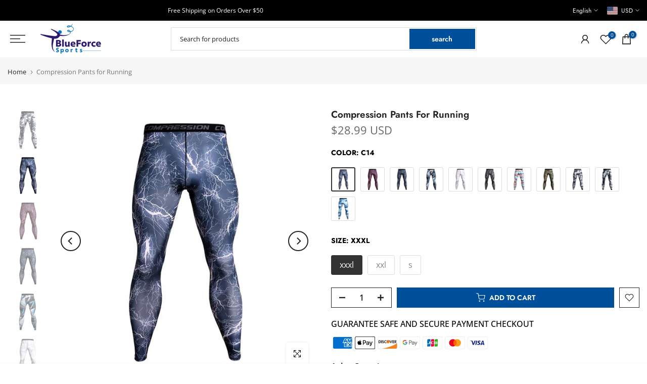

--- FILE ---
content_type: text/html; charset=utf-8
request_url: https://blueforcesports.com/products/compression-pants-for-running
body_size: 52357
content:
<!doctype html><html class="t4sp-theme t4s-wrapper__custom rtl_false swatch_color_style_1 pr_border_style_1 pr_img_effect_2 enable_eff_img1_true badge_shape_2 css_for_wis_app_true shadow_round_img_true t4s-header__sidebar is-remove-unavai-1 t4_compare_false t4s-cart-count-0 t4s-pr-ellipsis-true
 no-js" lang="en">
  <head>
    <meta charset="utf-8">
    <meta http-equiv="X-UA-Compatible" content="IE=edge">
    <meta name="viewport" content="width=device-width, initial-scale=1, height=device-height, minimum-scale=1.0, maximum-scale=1.0">
    <meta name="theme-color" content="#ffffff">
    <link rel="canonical" href="https://blueforcesports.com/products/compression-pants-for-running">
    <link rel="preconnect" href="https://cdn.shopify.com" crossorigin><link rel="shortcut icon" type="image/png" href="//blueforcesports.com/cdn/shop/files/95-01_1e937678-0a76-4dda-b367-f488531372d0.png?v=1714727689&width=32"><link rel="preconnect" href="https://fonts.shopifycdn.com" crossorigin><title>Compression Pants for Running &ndash; Blue Force Sports</title>
    <meta name="description" content="Item Type: Leggings Material: Polyester Gender: Men Waist: Mid Length: Full Package Includes: 1 x Pc Size Info: Size Wasit (cm / inch) Hip (cm / inch) Length (cm / inch) Opening (cm / inch) S 64 / 25.20 88 / 34.65 87 / 34.25 21 / 8.27 M 68 / 26.77 90 / 35.43 90 / 35.43 22 / 8.66 L 72 / 28.35 92 / 36.22 92 / 36.22 23 / "><meta name="keywords" content="Compression Pants for Running, Blue Force Sports, blueforcesports.com"/><meta name="author" content="Blue Force Sports">

<meta property="og:site_name" content="Blue Force Sports">
<meta property="og:url" content="https://blueforcesports.com/products/compression-pants-for-running">
<meta property="og:title" content="Compression Pants for Running">
<meta property="og:type" content="product">
<meta property="og:description" content="Item Type: Leggings Material: Polyester Gender: Men Waist: Mid Length: Full Package Includes: 1 x Pc Size Info: Size Wasit (cm / inch) Hip (cm / inch) Length (cm / inch) Opening (cm / inch) S 64 / 25.20 88 / 34.65 87 / 34.25 21 / 8.27 M 68 / 26.77 90 / 35.43 90 / 35.43 22 / 8.66 L 72 / 28.35 92 / 36.22 92 / 36.22 23 / "><meta property="og:image" content="http://blueforcesports.com/cdn/shop/products/834383-cijn0v.jpg?v=1694357243">
  <meta property="og:image:secure_url" content="https://blueforcesports.com/cdn/shop/products/834383-cijn0v.jpg?v=1694357243">
  <meta property="og:image:width" content="800">
  <meta property="og:image:height" content="800"><meta property="og:price:amount" content="28.99">
  <meta property="og:price:currency" content="USD"><meta name="twitter:site" content="@BForcesports"><meta name="twitter:card" content="summary_large_image">
<meta name="twitter:title" content="Compression Pants for Running">
<meta name="twitter:description" content="Item Type: Leggings Material: Polyester Gender: Men Waist: Mid Length: Full Package Includes: 1 x Pc Size Info: Size Wasit (cm / inch) Hip (cm / inch) Length (cm / inch) Opening (cm / inch) S 64 / 25.20 88 / 34.65 87 / 34.25 21 / 8.27 M 68 / 26.77 90 / 35.43 90 / 35.43 22 / 8.66 L 72 / 28.35 92 / 36.22 92 / 36.22 23 / "><script src="//blueforcesports.com/cdn/shop/t/15/assets/lazysizes.min.js?v=19113999703148210021714657575" async="async"></script>
    <script src="//blueforcesports.com/cdn/shop/t/15/assets/global.min.js?v=4393933175034925681714657575" defer="defer"></script>
    <script>window.performance && window.performance.mark && window.performance.mark('shopify.content_for_header.start');</script><meta id="shopify-digital-wallet" name="shopify-digital-wallet" content="/82227593513/digital_wallets/dialog">
<meta name="shopify-checkout-api-token" content="bbf0801d45c07a047dca52b539b3b29b">
<link rel="alternate" hreflang="x-default" href="https://blueforcesports.com/products/compression-pants-for-running">
<link rel="alternate" hreflang="en" href="https://blueforcesports.com/products/compression-pants-for-running">
<link rel="alternate" hreflang="es" href="https://blueforcesports.com/es/products/compression-pants-for-running">
<link rel="alternate" hreflang="de" href="https://blueforcesports.com/de/products/compression-pants-for-running">
<link rel="alternate" hreflang="en-AU" href="https://blueforcesports.com/en-au/products/compression-pants-for-running">
<link rel="alternate" hreflang="es-AU" href="https://blueforcesports.com/es-au/products/compression-pants-for-running">
<link rel="alternate" hreflang="de-AU" href="https://blueforcesports.com/de-au/products/compression-pants-for-running">
<link rel="alternate" hreflang="en-CA" href="https://blueforcesports.com/en-ca/products/compression-pants-for-running">
<link rel="alternate" hreflang="es-CA" href="https://blueforcesports.com/es-ca/products/compression-pants-for-running">
<link rel="alternate" hreflang="de-CA" href="https://blueforcesports.com/de-ca/products/compression-pants-for-running">
<link rel="alternate" hreflang="en-GB" href="https://blueforcesports.com/en-uk/products/compression-pants-for-running">
<link rel="alternate" hreflang="es-GB" href="https://blueforcesports.com/es-uk/products/compression-pants-for-running">
<link rel="alternate" hreflang="de-GB" href="https://blueforcesports.com/de-uk/products/compression-pants-for-running">
<link rel="alternate" type="application/json+oembed" href="https://blueforcesports.com/products/compression-pants-for-running.oembed">
<script async="async" src="/checkouts/internal/preloads.js?locale=en-US"></script>
<link rel="preconnect" href="https://shop.app" crossorigin="anonymous">
<script async="async" src="https://shop.app/checkouts/internal/preloads.js?locale=en-US&shop_id=82227593513" crossorigin="anonymous"></script>
<script id="apple-pay-shop-capabilities" type="application/json">{"shopId":82227593513,"countryCode":"US","currencyCode":"USD","merchantCapabilities":["supports3DS"],"merchantId":"gid:\/\/shopify\/Shop\/82227593513","merchantName":"Blue Force Sports","requiredBillingContactFields":["postalAddress","email","phone"],"requiredShippingContactFields":["postalAddress","email","phone"],"shippingType":"shipping","supportedNetworks":["visa","masterCard","amex","discover","elo","jcb"],"total":{"type":"pending","label":"Blue Force Sports","amount":"1.00"},"shopifyPaymentsEnabled":true,"supportsSubscriptions":true}</script>
<script id="shopify-features" type="application/json">{"accessToken":"bbf0801d45c07a047dca52b539b3b29b","betas":["rich-media-storefront-analytics"],"domain":"blueforcesports.com","predictiveSearch":true,"shopId":82227593513,"locale":"en"}</script>
<script>var Shopify = Shopify || {};
Shopify.shop = "ab9cb3-2.myshopify.com";
Shopify.locale = "en";
Shopify.currency = {"active":"USD","rate":"1.0"};
Shopify.country = "US";
Shopify.theme = {"name":"kalles-v4-3-3-official","id":167242924329,"schema_name":"Kalles","schema_version":"4.3.3","theme_store_id":null,"role":"main"};
Shopify.theme.handle = "null";
Shopify.theme.style = {"id":null,"handle":null};
Shopify.cdnHost = "blueforcesports.com/cdn";
Shopify.routes = Shopify.routes || {};
Shopify.routes.root = "/";</script>
<script type="module">!function(o){(o.Shopify=o.Shopify||{}).modules=!0}(window);</script>
<script>!function(o){function n(){var o=[];function n(){o.push(Array.prototype.slice.apply(arguments))}return n.q=o,n}var t=o.Shopify=o.Shopify||{};t.loadFeatures=n(),t.autoloadFeatures=n()}(window);</script>
<script>
  window.ShopifyPay = window.ShopifyPay || {};
  window.ShopifyPay.apiHost = "shop.app\/pay";
  window.ShopifyPay.redirectState = null;
</script>
<script id="shop-js-analytics" type="application/json">{"pageType":"product"}</script>
<script defer="defer" async type="module" src="//blueforcesports.com/cdn/shopifycloud/shop-js/modules/v2/client.init-shop-cart-sync_C5BV16lS.en.esm.js"></script>
<script defer="defer" async type="module" src="//blueforcesports.com/cdn/shopifycloud/shop-js/modules/v2/chunk.common_CygWptCX.esm.js"></script>
<script type="module">
  await import("//blueforcesports.com/cdn/shopifycloud/shop-js/modules/v2/client.init-shop-cart-sync_C5BV16lS.en.esm.js");
await import("//blueforcesports.com/cdn/shopifycloud/shop-js/modules/v2/chunk.common_CygWptCX.esm.js");

  window.Shopify.SignInWithShop?.initShopCartSync?.({"fedCMEnabled":true,"windoidEnabled":true});

</script>
<script defer="defer" async type="module" src="//blueforcesports.com/cdn/shopifycloud/shop-js/modules/v2/client.payment-terms_CZxnsJam.en.esm.js"></script>
<script defer="defer" async type="module" src="//blueforcesports.com/cdn/shopifycloud/shop-js/modules/v2/chunk.common_CygWptCX.esm.js"></script>
<script defer="defer" async type="module" src="//blueforcesports.com/cdn/shopifycloud/shop-js/modules/v2/chunk.modal_D71HUcav.esm.js"></script>
<script type="module">
  await import("//blueforcesports.com/cdn/shopifycloud/shop-js/modules/v2/client.payment-terms_CZxnsJam.en.esm.js");
await import("//blueforcesports.com/cdn/shopifycloud/shop-js/modules/v2/chunk.common_CygWptCX.esm.js");
await import("//blueforcesports.com/cdn/shopifycloud/shop-js/modules/v2/chunk.modal_D71HUcav.esm.js");

  
</script>
<script>
  window.Shopify = window.Shopify || {};
  if (!window.Shopify.featureAssets) window.Shopify.featureAssets = {};
  window.Shopify.featureAssets['shop-js'] = {"shop-cart-sync":["modules/v2/client.shop-cart-sync_ZFArdW7E.en.esm.js","modules/v2/chunk.common_CygWptCX.esm.js"],"init-fed-cm":["modules/v2/client.init-fed-cm_CmiC4vf6.en.esm.js","modules/v2/chunk.common_CygWptCX.esm.js"],"shop-button":["modules/v2/client.shop-button_tlx5R9nI.en.esm.js","modules/v2/chunk.common_CygWptCX.esm.js"],"shop-cash-offers":["modules/v2/client.shop-cash-offers_DOA2yAJr.en.esm.js","modules/v2/chunk.common_CygWptCX.esm.js","modules/v2/chunk.modal_D71HUcav.esm.js"],"init-windoid":["modules/v2/client.init-windoid_sURxWdc1.en.esm.js","modules/v2/chunk.common_CygWptCX.esm.js"],"shop-toast-manager":["modules/v2/client.shop-toast-manager_ClPi3nE9.en.esm.js","modules/v2/chunk.common_CygWptCX.esm.js"],"init-shop-email-lookup-coordinator":["modules/v2/client.init-shop-email-lookup-coordinator_B8hsDcYM.en.esm.js","modules/v2/chunk.common_CygWptCX.esm.js"],"init-shop-cart-sync":["modules/v2/client.init-shop-cart-sync_C5BV16lS.en.esm.js","modules/v2/chunk.common_CygWptCX.esm.js"],"avatar":["modules/v2/client.avatar_BTnouDA3.en.esm.js"],"pay-button":["modules/v2/client.pay-button_FdsNuTd3.en.esm.js","modules/v2/chunk.common_CygWptCX.esm.js"],"init-customer-accounts":["modules/v2/client.init-customer-accounts_DxDtT_ad.en.esm.js","modules/v2/client.shop-login-button_C5VAVYt1.en.esm.js","modules/v2/chunk.common_CygWptCX.esm.js","modules/v2/chunk.modal_D71HUcav.esm.js"],"init-shop-for-new-customer-accounts":["modules/v2/client.init-shop-for-new-customer-accounts_ChsxoAhi.en.esm.js","modules/v2/client.shop-login-button_C5VAVYt1.en.esm.js","modules/v2/chunk.common_CygWptCX.esm.js","modules/v2/chunk.modal_D71HUcav.esm.js"],"shop-login-button":["modules/v2/client.shop-login-button_C5VAVYt1.en.esm.js","modules/v2/chunk.common_CygWptCX.esm.js","modules/v2/chunk.modal_D71HUcav.esm.js"],"init-customer-accounts-sign-up":["modules/v2/client.init-customer-accounts-sign-up_CPSyQ0Tj.en.esm.js","modules/v2/client.shop-login-button_C5VAVYt1.en.esm.js","modules/v2/chunk.common_CygWptCX.esm.js","modules/v2/chunk.modal_D71HUcav.esm.js"],"shop-follow-button":["modules/v2/client.shop-follow-button_Cva4Ekp9.en.esm.js","modules/v2/chunk.common_CygWptCX.esm.js","modules/v2/chunk.modal_D71HUcav.esm.js"],"checkout-modal":["modules/v2/client.checkout-modal_BPM8l0SH.en.esm.js","modules/v2/chunk.common_CygWptCX.esm.js","modules/v2/chunk.modal_D71HUcav.esm.js"],"lead-capture":["modules/v2/client.lead-capture_Bi8yE_yS.en.esm.js","modules/v2/chunk.common_CygWptCX.esm.js","modules/v2/chunk.modal_D71HUcav.esm.js"],"shop-login":["modules/v2/client.shop-login_D6lNrXab.en.esm.js","modules/v2/chunk.common_CygWptCX.esm.js","modules/v2/chunk.modal_D71HUcav.esm.js"],"payment-terms":["modules/v2/client.payment-terms_CZxnsJam.en.esm.js","modules/v2/chunk.common_CygWptCX.esm.js","modules/v2/chunk.modal_D71HUcav.esm.js"]};
</script>
<script id="__st">var __st={"a":82227593513,"offset":-28800,"reqid":"f4122187-c18d-42a0-aa04-901f359658dd-1768819276","pageurl":"blueforcesports.com\/products\/compression-pants-for-running","u":"ecdff5ebf33b","p":"product","rtyp":"product","rid":8605964697897};</script>
<script>window.ShopifyPaypalV4VisibilityTracking = true;</script>
<script id="captcha-bootstrap">!function(){'use strict';const t='contact',e='account',n='new_comment',o=[[t,t],['blogs',n],['comments',n],[t,'customer']],c=[[e,'customer_login'],[e,'guest_login'],[e,'recover_customer_password'],[e,'create_customer']],r=t=>t.map((([t,e])=>`form[action*='/${t}']:not([data-nocaptcha='true']) input[name='form_type'][value='${e}']`)).join(','),a=t=>()=>t?[...document.querySelectorAll(t)].map((t=>t.form)):[];function s(){const t=[...o],e=r(t);return a(e)}const i='password',u='form_key',d=['recaptcha-v3-token','g-recaptcha-response','h-captcha-response',i],f=()=>{try{return window.sessionStorage}catch{return}},m='__shopify_v',_=t=>t.elements[u];function p(t,e,n=!1){try{const o=window.sessionStorage,c=JSON.parse(o.getItem(e)),{data:r}=function(t){const{data:e,action:n}=t;return t[m]||n?{data:e,action:n}:{data:t,action:n}}(c);for(const[e,n]of Object.entries(r))t.elements[e]&&(t.elements[e].value=n);n&&o.removeItem(e)}catch(o){console.error('form repopulation failed',{error:o})}}const l='form_type',E='cptcha';function T(t){t.dataset[E]=!0}const w=window,h=w.document,L='Shopify',v='ce_forms',y='captcha';let A=!1;((t,e)=>{const n=(g='f06e6c50-85a8-45c8-87d0-21a2b65856fe',I='https://cdn.shopify.com/shopifycloud/storefront-forms-hcaptcha/ce_storefront_forms_captcha_hcaptcha.v1.5.2.iife.js',D={infoText:'Protected by hCaptcha',privacyText:'Privacy',termsText:'Terms'},(t,e,n)=>{const o=w[L][v],c=o.bindForm;if(c)return c(t,g,e,D).then(n);var r;o.q.push([[t,g,e,D],n]),r=I,A||(h.body.append(Object.assign(h.createElement('script'),{id:'captcha-provider',async:!0,src:r})),A=!0)});var g,I,D;w[L]=w[L]||{},w[L][v]=w[L][v]||{},w[L][v].q=[],w[L][y]=w[L][y]||{},w[L][y].protect=function(t,e){n(t,void 0,e),T(t)},Object.freeze(w[L][y]),function(t,e,n,w,h,L){const[v,y,A,g]=function(t,e,n){const i=e?o:[],u=t?c:[],d=[...i,...u],f=r(d),m=r(i),_=r(d.filter((([t,e])=>n.includes(e))));return[a(f),a(m),a(_),s()]}(w,h,L),I=t=>{const e=t.target;return e instanceof HTMLFormElement?e:e&&e.form},D=t=>v().includes(t);t.addEventListener('submit',(t=>{const e=I(t);if(!e)return;const n=D(e)&&!e.dataset.hcaptchaBound&&!e.dataset.recaptchaBound,o=_(e),c=g().includes(e)&&(!o||!o.value);(n||c)&&t.preventDefault(),c&&!n&&(function(t){try{if(!f())return;!function(t){const e=f();if(!e)return;const n=_(t);if(!n)return;const o=n.value;o&&e.removeItem(o)}(t);const e=Array.from(Array(32),(()=>Math.random().toString(36)[2])).join('');!function(t,e){_(t)||t.append(Object.assign(document.createElement('input'),{type:'hidden',name:u})),t.elements[u].value=e}(t,e),function(t,e){const n=f();if(!n)return;const o=[...t.querySelectorAll(`input[type='${i}']`)].map((({name:t})=>t)),c=[...d,...o],r={};for(const[a,s]of new FormData(t).entries())c.includes(a)||(r[a]=s);n.setItem(e,JSON.stringify({[m]:1,action:t.action,data:r}))}(t,e)}catch(e){console.error('failed to persist form',e)}}(e),e.submit())}));const S=(t,e)=>{t&&!t.dataset[E]&&(n(t,e.some((e=>e===t))),T(t))};for(const o of['focusin','change'])t.addEventListener(o,(t=>{const e=I(t);D(e)&&S(e,y())}));const B=e.get('form_key'),M=e.get(l),P=B&&M;t.addEventListener('DOMContentLoaded',(()=>{const t=y();if(P)for(const e of t)e.elements[l].value===M&&p(e,B);[...new Set([...A(),...v().filter((t=>'true'===t.dataset.shopifyCaptcha))])].forEach((e=>S(e,t)))}))}(h,new URLSearchParams(w.location.search),n,t,e,['guest_login'])})(!0,!0)}();</script>
<script integrity="sha256-4kQ18oKyAcykRKYeNunJcIwy7WH5gtpwJnB7kiuLZ1E=" data-source-attribution="shopify.loadfeatures" defer="defer" src="//blueforcesports.com/cdn/shopifycloud/storefront/assets/storefront/load_feature-a0a9edcb.js" crossorigin="anonymous"></script>
<script crossorigin="anonymous" defer="defer" src="//blueforcesports.com/cdn/shopifycloud/storefront/assets/shopify_pay/storefront-65b4c6d7.js?v=20250812"></script>
<script data-source-attribution="shopify.dynamic_checkout.dynamic.init">var Shopify=Shopify||{};Shopify.PaymentButton=Shopify.PaymentButton||{isStorefrontPortableWallets:!0,init:function(){window.Shopify.PaymentButton.init=function(){};var t=document.createElement("script");t.src="https://blueforcesports.com/cdn/shopifycloud/portable-wallets/latest/portable-wallets.en.js",t.type="module",document.head.appendChild(t)}};
</script>
<script data-source-attribution="shopify.dynamic_checkout.buyer_consent">
  function portableWalletsHideBuyerConsent(e){var t=document.getElementById("shopify-buyer-consent"),n=document.getElementById("shopify-subscription-policy-button");t&&n&&(t.classList.add("hidden"),t.setAttribute("aria-hidden","true"),n.removeEventListener("click",e))}function portableWalletsShowBuyerConsent(e){var t=document.getElementById("shopify-buyer-consent"),n=document.getElementById("shopify-subscription-policy-button");t&&n&&(t.classList.remove("hidden"),t.removeAttribute("aria-hidden"),n.addEventListener("click",e))}window.Shopify?.PaymentButton&&(window.Shopify.PaymentButton.hideBuyerConsent=portableWalletsHideBuyerConsent,window.Shopify.PaymentButton.showBuyerConsent=portableWalletsShowBuyerConsent);
</script>
<script data-source-attribution="shopify.dynamic_checkout.cart.bootstrap">document.addEventListener("DOMContentLoaded",(function(){function t(){return document.querySelector("shopify-accelerated-checkout-cart, shopify-accelerated-checkout")}if(t())Shopify.PaymentButton.init();else{new MutationObserver((function(e,n){t()&&(Shopify.PaymentButton.init(),n.disconnect())})).observe(document.body,{childList:!0,subtree:!0})}}));
</script>
<link id="shopify-accelerated-checkout-styles" rel="stylesheet" media="screen" href="https://blueforcesports.com/cdn/shopifycloud/portable-wallets/latest/accelerated-checkout-backwards-compat.css" crossorigin="anonymous">
<style id="shopify-accelerated-checkout-cart">
        #shopify-buyer-consent {
  margin-top: 1em;
  display: inline-block;
  width: 100%;
}

#shopify-buyer-consent.hidden {
  display: none;
}

#shopify-subscription-policy-button {
  background: none;
  border: none;
  padding: 0;
  text-decoration: underline;
  font-size: inherit;
  cursor: pointer;
}

#shopify-subscription-policy-button::before {
  box-shadow: none;
}

      </style>

<script>window.performance && window.performance.mark && window.performance.mark('shopify.content_for_header.end');</script>
<link rel="preload" as="font" href="//blueforcesports.com/cdn/fonts/jost/jost_n4.d47a1b6347ce4a4c9f437608011273009d91f2b7.woff2" type="font/woff2" crossorigin><link rel="preload" as="font" href="//blueforcesports.com/cdn/fonts/jost/jost_n4.d47a1b6347ce4a4c9f437608011273009d91f2b7.woff2" type="font/woff2" crossorigin><link rel="preload" as="font" href="//blueforcesports.com/cdn/fonts/jost/jost_n4.d47a1b6347ce4a4c9f437608011273009d91f2b7.woff2" type="font/woff2" crossorigin><link href="//blueforcesports.com/cdn/shop/t/15/assets/base.css?v=121669578540430681821714657574" rel="stylesheet" type="text/css" media="all" /><style data-shopify>@font-face {
  font-family: Jost;
  font-weight: 100;
  font-style: normal;
  font-display: swap;
  src: url("//blueforcesports.com/cdn/fonts/jost/jost_n1.546362ec0aa4045fdc2721192f7d2462716cc7d1.woff2") format("woff2"),
       url("//blueforcesports.com/cdn/fonts/jost/jost_n1.9b0529f29bfd479cc9556e047a2bf95152767216.woff") format("woff");
}
@font-face {
  font-family: Jost;
  font-weight: 100;
  font-style: italic;
  font-display: swap;
  src: url("//blueforcesports.com/cdn/fonts/jost/jost_i1.7b0ff29ba95029edc5dd0df19002b72e6077fc6b.woff2") format("woff2"),
       url("//blueforcesports.com/cdn/fonts/jost/jost_i1.7acf1f4df24d6c94874ab29dbc10ddec8b9782ca.woff") format("woff");
}
@font-face {
  font-family: Jost;
  font-weight: 200;
  font-style: normal;
  font-display: swap;
  src: url("//blueforcesports.com/cdn/fonts/jost/jost_n2.7cf1d5ada8e7e487a344a1a211c13526576e9c10.woff2") format("woff2"),
       url("//blueforcesports.com/cdn/fonts/jost/jost_n2.14a8a4441af24e1b5d8eda76eb6dd1ab6bfedf1f.woff") format("woff");
}
@font-face {
  font-family: Jost;
  font-weight: 200;
  font-style: italic;
  font-display: swap;
  src: url("//blueforcesports.com/cdn/fonts/jost/jost_i2.007e8477891007f859cef1c7d7598297ed5cbf7e.woff2") format("woff2"),
       url("//blueforcesports.com/cdn/fonts/jost/jost_i2.0a4291167079107154175e3d8634fb971f240b66.woff") format("woff");
}
@font-face {
  font-family: Jost;
  font-weight: 300;
  font-style: normal;
  font-display: swap;
  src: url("//blueforcesports.com/cdn/fonts/jost/jost_n3.a5df7448b5b8c9a76542f085341dff794ff2a59d.woff2") format("woff2"),
       url("//blueforcesports.com/cdn/fonts/jost/jost_n3.882941f5a26d0660f7dd135c08afc57fc6939a07.woff") format("woff");
}
@font-face {
  font-family: Jost;
  font-weight: 300;
  font-style: italic;
  font-display: swap;
  src: url("//blueforcesports.com/cdn/fonts/jost/jost_i3.8d4e97d98751190bb5824cdb405ec5b0049a74c0.woff2") format("woff2"),
       url("//blueforcesports.com/cdn/fonts/jost/jost_i3.1b7a65a16099fd3de6fdf1255c696902ed952195.woff") format("woff");
}
@font-face {
  font-family: Jost;
  font-weight: 400;
  font-style: normal;
  font-display: swap;
  src: url("//blueforcesports.com/cdn/fonts/jost/jost_n4.d47a1b6347ce4a4c9f437608011273009d91f2b7.woff2") format("woff2"),
       url("//blueforcesports.com/cdn/fonts/jost/jost_n4.791c46290e672b3f85c3d1c651ef2efa3819eadd.woff") format("woff");
}
@font-face {
  font-family: Jost;
  font-weight: 400;
  font-style: italic;
  font-display: swap;
  src: url("//blueforcesports.com/cdn/fonts/jost/jost_i4.b690098389649750ada222b9763d55796c5283a5.woff2") format("woff2"),
       url("//blueforcesports.com/cdn/fonts/jost/jost_i4.fd766415a47e50b9e391ae7ec04e2ae25e7e28b0.woff") format("woff");
}
@font-face {
  font-family: Jost;
  font-weight: 500;
  font-style: normal;
  font-display: swap;
  src: url("//blueforcesports.com/cdn/fonts/jost/jost_n5.7c8497861ffd15f4e1284cd221f14658b0e95d61.woff2") format("woff2"),
       url("//blueforcesports.com/cdn/fonts/jost/jost_n5.fb6a06896db583cc2df5ba1b30d9c04383119dd9.woff") format("woff");
}
@font-face {
  font-family: Jost;
  font-weight: 500;
  font-style: italic;
  font-display: swap;
  src: url("//blueforcesports.com/cdn/fonts/jost/jost_i5.a6c7dbde35f2b89f8461eacda9350127566e5d51.woff2") format("woff2"),
       url("//blueforcesports.com/cdn/fonts/jost/jost_i5.2b58baee736487eede6bcdb523ca85eea2418357.woff") format("woff");
}
@font-face {
  font-family: Jost;
  font-weight: 600;
  font-style: normal;
  font-display: swap;
  src: url("//blueforcesports.com/cdn/fonts/jost/jost_n6.ec1178db7a7515114a2d84e3dd680832b7af8b99.woff2") format("woff2"),
       url("//blueforcesports.com/cdn/fonts/jost/jost_n6.b1178bb6bdd3979fef38e103a3816f6980aeaff9.woff") format("woff");
}
@font-face {
  font-family: Jost;
  font-weight: 600;
  font-style: italic;
  font-display: swap;
  src: url("//blueforcesports.com/cdn/fonts/jost/jost_i6.9af7e5f39e3a108c08f24047a4276332d9d7b85e.woff2") format("woff2"),
       url("//blueforcesports.com/cdn/fonts/jost/jost_i6.2bf310262638f998ed206777ce0b9a3b98b6fe92.woff") format("woff");
}
@font-face {
  font-family: Jost;
  font-weight: 700;
  font-style: normal;
  font-display: swap;
  src: url("//blueforcesports.com/cdn/fonts/jost/jost_n7.921dc18c13fa0b0c94c5e2517ffe06139c3615a3.woff2") format("woff2"),
       url("//blueforcesports.com/cdn/fonts/jost/jost_n7.cbfc16c98c1e195f46c536e775e4e959c5f2f22b.woff") format("woff");
}
@font-face {
  font-family: Jost;
  font-weight: 700;
  font-style: italic;
  font-display: swap;
  src: url("//blueforcesports.com/cdn/fonts/jost/jost_i7.d8201b854e41e19d7ed9b1a31fe4fe71deea6d3f.woff2") format("woff2"),
       url("//blueforcesports.com/cdn/fonts/jost/jost_i7.eae515c34e26b6c853efddc3fc0c552e0de63757.woff") format("woff");
}
@font-face {
  font-family: Jost;
  font-weight: 800;
  font-style: normal;
  font-display: swap;
  src: url("//blueforcesports.com/cdn/fonts/jost/jost_n8.3cf5e98b5ecbf822f9fccf0e49e49a03e21bd8ac.woff2") format("woff2"),
       url("//blueforcesports.com/cdn/fonts/jost/jost_n8.dbe90b7c788249ac8931bcf34b35a1a9cdfaf184.woff") format("woff");
}
@font-face {
  font-family: Jost;
  font-weight: 800;
  font-style: italic;
  font-display: swap;
  src: url("//blueforcesports.com/cdn/fonts/jost/jost_i8.c9686e83cd2cfb3a5bd986d83933736a3315b2e8.woff2") format("woff2"),
       url("//blueforcesports.com/cdn/fonts/jost/jost_i8.525974c10da834b988c3927fcde002d48ad15cb1.woff") format("woff");
}
@font-face {
  font-family: Jost;
  font-weight: 900;
  font-style: normal;
  font-display: swap;
  src: url("//blueforcesports.com/cdn/fonts/jost/jost_n9.cd269fa9adcae864ab1df15826ceb2fd310a3d4a.woff2") format("woff2"),
       url("//blueforcesports.com/cdn/fonts/jost/jost_n9.fd15e8012129a3f22bd292bf1f8b87a15f894bd5.woff") format("woff");
}
@font-face {
  font-family: Jost;
  font-weight: 900;
  font-style: italic;
  font-display: swap;
  src: url("//blueforcesports.com/cdn/fonts/jost/jost_i9.3941bc20c8f9c90d77754a7e7be88c3535a78aee.woff2") format("woff2"),
       url("//blueforcesports.com/cdn/fonts/jost/jost_i9.5024ac18628c0cf54c1d7bb7af18af95d9fa0ef9.woff") format("woff");
}
@font-face {
  font-family: "Open Sans";
  font-weight: 300;
  font-style: normal;
  font-display: swap;
  src: url("//blueforcesports.com/cdn/fonts/open_sans/opensans_n3.b10466eda05a6b2d1ef0f6ba490dcecf7588dd78.woff2") format("woff2"),
       url("//blueforcesports.com/cdn/fonts/open_sans/opensans_n3.056c4b5dddadba7018747bd50fdaa80430e21710.woff") format("woff");
}
@font-face {
  font-family: "Open Sans";
  font-weight: 300;
  font-style: italic;
  font-display: swap;
  src: url("//blueforcesports.com/cdn/fonts/open_sans/opensans_i3.853ebda1c5f31329bb2a566ea7797548807a48bf.woff2") format("woff2"),
       url("//blueforcesports.com/cdn/fonts/open_sans/opensans_i3.3359d7c8c5a869c65cb7df3aa76a8d52237b1b65.woff") format("woff");
}
@font-face {
  font-family: "Open Sans";
  font-weight: 400;
  font-style: normal;
  font-display: swap;
  src: url("//blueforcesports.com/cdn/fonts/open_sans/opensans_n4.c32e4d4eca5273f6d4ee95ddf54b5bbb75fc9b61.woff2") format("woff2"),
       url("//blueforcesports.com/cdn/fonts/open_sans/opensans_n4.5f3406f8d94162b37bfa232b486ac93ee892406d.woff") format("woff");
}
@font-face {
  font-family: "Open Sans";
  font-weight: 400;
  font-style: italic;
  font-display: swap;
  src: url("//blueforcesports.com/cdn/fonts/open_sans/opensans_i4.6f1d45f7a46916cc95c694aab32ecbf7509cbf33.woff2") format("woff2"),
       url("//blueforcesports.com/cdn/fonts/open_sans/opensans_i4.4efaa52d5a57aa9a57c1556cc2b7465d18839daa.woff") format("woff");
}
@font-face {
  font-family: "Open Sans";
  font-weight: 500;
  font-style: normal;
  font-display: swap;
  src: url("//blueforcesports.com/cdn/fonts/open_sans/opensans_n5.500dcf21ddee5bc5855ad3a20394d3bc363c217c.woff2") format("woff2"),
       url("//blueforcesports.com/cdn/fonts/open_sans/opensans_n5.af1a06d824dccfb4d400ba874ef19176651ec834.woff") format("woff");
}
@font-face {
  font-family: "Open Sans";
  font-weight: 500;
  font-style: italic;
  font-display: swap;
  src: url("//blueforcesports.com/cdn/fonts/open_sans/opensans_i5.3ead07c98afbb2e3ec3fe4a47b127b51213a1971.woff2") format("woff2"),
       url("//blueforcesports.com/cdn/fonts/open_sans/opensans_i5.b00ab1ae87e1c84d69a00cf4ca69626559fa5f8c.woff") format("woff");
}
@font-face {
  font-family: "Open Sans";
  font-weight: 600;
  font-style: normal;
  font-display: swap;
  src: url("//blueforcesports.com/cdn/fonts/open_sans/opensans_n6.15aeff3c913c3fe570c19cdfeed14ce10d09fb08.woff2") format("woff2"),
       url("//blueforcesports.com/cdn/fonts/open_sans/opensans_n6.14bef14c75f8837a87f70ce22013cb146ee3e9f3.woff") format("woff");
}
@font-face {
  font-family: "Open Sans";
  font-weight: 600;
  font-style: italic;
  font-display: swap;
  src: url("//blueforcesports.com/cdn/fonts/open_sans/opensans_i6.828bbc1b99433eacd7d50c9f0c1bfe16f27b89a3.woff2") format("woff2"),
       url("//blueforcesports.com/cdn/fonts/open_sans/opensans_i6.a79e1402e2bbd56b8069014f43ff9c422c30d057.woff") format("woff");
}
@font-face {
  font-family: "Open Sans";
  font-weight: 700;
  font-style: normal;
  font-display: swap;
  src: url("//blueforcesports.com/cdn/fonts/open_sans/opensans_n7.a9393be1574ea8606c68f4441806b2711d0d13e4.woff2") format("woff2"),
       url("//blueforcesports.com/cdn/fonts/open_sans/opensans_n7.7b8af34a6ebf52beb1a4c1d8c73ad6910ec2e553.woff") format("woff");
}
@font-face {
  font-family: "Open Sans";
  font-weight: 700;
  font-style: italic;
  font-display: swap;
  src: url("//blueforcesports.com/cdn/fonts/open_sans/opensans_i7.916ced2e2ce15f7fcd95d196601a15e7b89ee9a4.woff2") format("woff2"),
       url("//blueforcesports.com/cdn/fonts/open_sans/opensans_i7.99a9cff8c86ea65461de497ade3d515a98f8b32a.woff") format("woff");
}
@font-face {
  font-family: "Open Sans";
  font-weight: 800;
  font-style: normal;
  font-display: swap;
  src: url("//blueforcesports.com/cdn/fonts/open_sans/opensans_n8.8397a8153d7172f9fd2b668340b216c70cae90a5.woff2") format("woff2"),
       url("//blueforcesports.com/cdn/fonts/open_sans/opensans_n8.e6b8c8da9a85739da8727944118b210848d95f08.woff") format("woff");
}
@font-face {
  font-family: "Open Sans";
  font-weight: 800;
  font-style: italic;
  font-display: swap;
  src: url("//blueforcesports.com/cdn/fonts/open_sans/opensans_i8.677319af1852e587858f0d12fe49bfe640a8e14c.woff2") format("woff2"),
       url("//blueforcesports.com/cdn/fonts/open_sans/opensans_i8.77fafba30cfcb72e4c6963135ff055209eecce0f.woff") format("woff");
}
@font-face {
  font-family: Poppins;
  font-weight: 600;
  font-style: italic;
  font-display: swap;
  src: url("//blueforcesports.com/cdn/fonts/poppins/poppins_i6.bb8044d6203f492888d626dafda3c2999253e8e9.woff2") format("woff2"),
       url("//blueforcesports.com/cdn/fonts/poppins/poppins_i6.e233dec1a61b1e7dead9f920159eda42280a02c3.woff") format("woff");
}
:root {
        
         /* CSS Variables */
        --wrapper-mw      : 1400px;
        --font-family-1   : Jost, sans-serif;;
        --font-family-2   : "Open Sans", sans-serif;;
        --font-family-3   : Poppins, sans-serif;;
        --font-body-family   : "Open Sans", sans-serif;;
        --font-heading-family: Jost, sans-serif;;
       
        
        --t4s-success-color       : #428445;
        --t4s-success-color-rgb   : 66, 132, 69;
        --t4s-warning-color       : #e0b252;
        --t4s-warning-color-rgb   : 224, 178, 82;
        --t4s-error-color         : #EB001B;
        --t4s-error-color-rgb     : 235, 0, 27;
        --t4s-light-color         : #ffffff;
        --t4s-dark-color          : #222222;
        --t4s-highlight-color     : #ec0101;
        --t4s-tooltip-background  : #383838;
        --t4s-tooltip-color       : #fff;
        --primary-sw-color        : #333;
        --primary-sw-color-rgb    : 51, 51, 51;
        --border-sw-color         : #ddd;
        --secondary-sw-color      : #878787;
        --primary-price-color     : #ec0101;
        --secondary-price-color   : #878787;
        
        --t4s-body-background     : #ffffff;
        --text-color              : #000000;
        --text-color-rgb          : 0, 0, 0;
        --heading-color           : #000000;
        --accent-color            : #222;
        --accent-color-rgb        : 34, 34, 34;
        --accent-color-darken     : #000000;
        --accent-color-hover      : var(--accent-color-darken);
        --secondary-color         : #222;
        --secondary-color-rgb     : 34, 34, 34;
        --link-color              : #878787;
        --link-color-hover        : #004f9a;
        --border-color            : #ddd;
        --border-color-rgb        : 221, 221, 221;
        --border-primary-color    : #333;
        --button-background       : #004f9a;
        --button-color            : #fff;
        --button-background-hover : #222;
        --button-color-hover      : #fff;

        --sale-badge-background    : #ba4444;
        --sale-badge-color         : #fff;
        --new-badge-background     : #109533;
        --new-badge-color          : #fff;
        --preorder-badge-background: #0774d7;
        --preorder-badge-color     : #fff;
        --soldout-badge-background : #999999;
        --soldout-badge-color      : #fff;
        --custom-badge-background  : #00A500;
        --custom-badge-color       : #fff;/* Shopify related variables */
        --payment-terms-background-color: ;
        
        --lz-background: #f5f5f5;
        --lz-img: url("//blueforcesports.com/cdn/shop/t/15/assets/t4s_loader.svg?v=121580760611724807701714657809");}

    html {
      font-size: 62.5%;
      height: 100%;
    }

    body {
      margin: 0;
      overflow-x: hidden;
      font-size:16px;
      letter-spacing: 0px;
      color: var(--text-color);
      font-family: var(--font-body-family);
      line-height: 1.5;
      font-weight: 400;
      -webkit-font-smoothing: auto;
      -moz-osx-font-smoothing: auto;
    }
    /*
    @media screen and (min-width: 750px) {
      body {
        font-size: 1.6rem;
      }
    }
    */

    h1, h2, h3, h4, h5, h6, .t4s_as_title {
      color: var(--heading-color);
      font-family: var(--font-heading-family);
      line-height: 2;
      font-weight: 600;
      letter-spacing: 0px;
    }
    h1 { font-size: 37px }
    h2 { font-size: 29.5px }
    h3 { font-size: 23px }
    h4 { font-size: 18px }
    h5 { font-size: 17px }
    h6 { font-size: 15.5px }
    a,.t4s_as_link {
      /* font-family: var(--font-link-family); */
      color: var(--link-color);
    }
    a:hover,.t4s_as_link:hover {
      color: var(--link-color-hover);
    }
    button,
    input,
    optgroup,
    select,
    textarea {
      border-color: var(--border-color);
    }
    .t4s_as_button,
    button,
    input[type="button"]:not(.t4s-btn),
    input[type="reset"],
    input[type="submit"]:not(.t4s-btn) {
      font-family: var(--font-button-family);
      color: var(--button-color);
      background-color: var(--button-background);
      border-color: var(--button-background);
    }
    .t4s_as_button:hover,
    button:hover,
    input[type="button"]:not(.t4s-btn):hover, 
    input[type="reset"]:hover,
    input[type="submit"]:not(.t4s-btn):hover  {
      color: var(--button-color-hover);
      background-color: var(--button-background-hover);
      border-color: var(--button-background-hover);
    }
    
    .t4s-cp,.t4s-color-accent { color : var(--accent-color) }.t4s-ct,.t4s-color-text { color : var(--text-color) }.t4s-ch,.t4ss-color-heading { color : var(--heading-color) }.t4s-csecondary { color : var(--secondary-color) }
    
    .t4s-fnt-fm-1 {
      font-family: var(--font-family-1) !important;
    }
    .t4s-fnt-fm-2 {
      font-family: var(--font-family-2) !important;
    }
    .t4s-fnt-fm-3 {
      font-family: var(--font-family-3) !important;
    }
    .t4s-cr {
        color: var(--t4s-highlight-color);
    }
    .t4s-price__sale { color: var(--primary-price-color); }.t4s-fix-overflow.t4s-row { max-width: 100vw;margin-left: auto;margin-right: auto;}.lazyloadt4s-opt {opacity: 1 !important;transition: opacity 0s, transform 1s !important;}.t4s-d-block {display: block;}.t4s-d-none {display: none;}@media (min-width: 768px) {.t4s-d-md-block {display: block;}.t4s-d-md-none {display: none; }}@media (min-width: 1025px) {.t4s-d-lg-block {display: block;}.t4s-d-lg-none {display: none; }}</style><script>
  const isBehaviorSmooth = 'scrollBehavior' in document.documentElement.style && getComputedStyle(document.documentElement).scrollBehavior === 'smooth';
  const t4sXMLHttpRequest = window.XMLHttpRequest, documentElementT4s = document.documentElement; documentElementT4s.className = documentElementT4s.className.replace('no-js', 'js');function loadImageT4s(_this) { _this.classList.add('lazyloadt4sed')};(function() { const matchMediaHoverT4s = (window.matchMedia('(-moz-touch-enabled: 1), (hover: none)')).matches; documentElementT4s.className += ((window.CSS && window.CSS.supports('(position: sticky) or (position: -webkit-sticky)')) ? ' t4sp-sticky' : ' t4sp-no-sticky'); documentElementT4s.className += matchMediaHoverT4s ? ' t4sp-no-hover' : ' t4sp-hover'; window.onpageshow = function() { if (performance.navigation.type === 2) {document.dispatchEvent(new CustomEvent('cart:refresh'))} }; if (!matchMediaHoverT4s && window.width > 1024) { document.addEventListener('mousemove', function(evt) { documentElementT4s.classList.replace('t4sp-no-hover','t4sp-hover'); document.dispatchEvent(new CustomEvent('theme:hover')); }, {once : true} ); } }());</script><link rel="stylesheet" href="//blueforcesports.com/cdn/shop/t/15/assets/ecomrise-colors.css?v=111603181540343972631714657574" media="print" onload="this.media='all'"><link href="https://monorail-edge.shopifysvc.com" rel="dns-prefetch">
<script>(function(){if ("sendBeacon" in navigator && "performance" in window) {try {var session_token_from_headers = performance.getEntriesByType('navigation')[0].serverTiming.find(x => x.name == '_s').description;} catch {var session_token_from_headers = undefined;}var session_cookie_matches = document.cookie.match(/_shopify_s=([^;]*)/);var session_token_from_cookie = session_cookie_matches && session_cookie_matches.length === 2 ? session_cookie_matches[1] : "";var session_token = session_token_from_headers || session_token_from_cookie || "";function handle_abandonment_event(e) {var entries = performance.getEntries().filter(function(entry) {return /monorail-edge.shopifysvc.com/.test(entry.name);});if (!window.abandonment_tracked && entries.length === 0) {window.abandonment_tracked = true;var currentMs = Date.now();var navigation_start = performance.timing.navigationStart;var payload = {shop_id: 82227593513,url: window.location.href,navigation_start,duration: currentMs - navigation_start,session_token,page_type: "product"};window.navigator.sendBeacon("https://monorail-edge.shopifysvc.com/v1/produce", JSON.stringify({schema_id: "online_store_buyer_site_abandonment/1.1",payload: payload,metadata: {event_created_at_ms: currentMs,event_sent_at_ms: currentMs}}));}}window.addEventListener('pagehide', handle_abandonment_event);}}());</script>
<script id="web-pixels-manager-setup">(function e(e,d,r,n,o){if(void 0===o&&(o={}),!Boolean(null===(a=null===(i=window.Shopify)||void 0===i?void 0:i.analytics)||void 0===a?void 0:a.replayQueue)){var i,a;window.Shopify=window.Shopify||{};var t=window.Shopify;t.analytics=t.analytics||{};var s=t.analytics;s.replayQueue=[],s.publish=function(e,d,r){return s.replayQueue.push([e,d,r]),!0};try{self.performance.mark("wpm:start")}catch(e){}var l=function(){var e={modern:/Edge?\/(1{2}[4-9]|1[2-9]\d|[2-9]\d{2}|\d{4,})\.\d+(\.\d+|)|Firefox\/(1{2}[4-9]|1[2-9]\d|[2-9]\d{2}|\d{4,})\.\d+(\.\d+|)|Chrom(ium|e)\/(9{2}|\d{3,})\.\d+(\.\d+|)|(Maci|X1{2}).+ Version\/(15\.\d+|(1[6-9]|[2-9]\d|\d{3,})\.\d+)([,.]\d+|)( \(\w+\)|)( Mobile\/\w+|) Safari\/|Chrome.+OPR\/(9{2}|\d{3,})\.\d+\.\d+|(CPU[ +]OS|iPhone[ +]OS|CPU[ +]iPhone|CPU IPhone OS|CPU iPad OS)[ +]+(15[._]\d+|(1[6-9]|[2-9]\d|\d{3,})[._]\d+)([._]\d+|)|Android:?[ /-](13[3-9]|1[4-9]\d|[2-9]\d{2}|\d{4,})(\.\d+|)(\.\d+|)|Android.+Firefox\/(13[5-9]|1[4-9]\d|[2-9]\d{2}|\d{4,})\.\d+(\.\d+|)|Android.+Chrom(ium|e)\/(13[3-9]|1[4-9]\d|[2-9]\d{2}|\d{4,})\.\d+(\.\d+|)|SamsungBrowser\/([2-9]\d|\d{3,})\.\d+/,legacy:/Edge?\/(1[6-9]|[2-9]\d|\d{3,})\.\d+(\.\d+|)|Firefox\/(5[4-9]|[6-9]\d|\d{3,})\.\d+(\.\d+|)|Chrom(ium|e)\/(5[1-9]|[6-9]\d|\d{3,})\.\d+(\.\d+|)([\d.]+$|.*Safari\/(?![\d.]+ Edge\/[\d.]+$))|(Maci|X1{2}).+ Version\/(10\.\d+|(1[1-9]|[2-9]\d|\d{3,})\.\d+)([,.]\d+|)( \(\w+\)|)( Mobile\/\w+|) Safari\/|Chrome.+OPR\/(3[89]|[4-9]\d|\d{3,})\.\d+\.\d+|(CPU[ +]OS|iPhone[ +]OS|CPU[ +]iPhone|CPU IPhone OS|CPU iPad OS)[ +]+(10[._]\d+|(1[1-9]|[2-9]\d|\d{3,})[._]\d+)([._]\d+|)|Android:?[ /-](13[3-9]|1[4-9]\d|[2-9]\d{2}|\d{4,})(\.\d+|)(\.\d+|)|Mobile Safari.+OPR\/([89]\d|\d{3,})\.\d+\.\d+|Android.+Firefox\/(13[5-9]|1[4-9]\d|[2-9]\d{2}|\d{4,})\.\d+(\.\d+|)|Android.+Chrom(ium|e)\/(13[3-9]|1[4-9]\d|[2-9]\d{2}|\d{4,})\.\d+(\.\d+|)|Android.+(UC? ?Browser|UCWEB|U3)[ /]?(15\.([5-9]|\d{2,})|(1[6-9]|[2-9]\d|\d{3,})\.\d+)\.\d+|SamsungBrowser\/(5\.\d+|([6-9]|\d{2,})\.\d+)|Android.+MQ{2}Browser\/(14(\.(9|\d{2,})|)|(1[5-9]|[2-9]\d|\d{3,})(\.\d+|))(\.\d+|)|K[Aa][Ii]OS\/(3\.\d+|([4-9]|\d{2,})\.\d+)(\.\d+|)/},d=e.modern,r=e.legacy,n=navigator.userAgent;return n.match(d)?"modern":n.match(r)?"legacy":"unknown"}(),u="modern"===l?"modern":"legacy",c=(null!=n?n:{modern:"",legacy:""})[u],f=function(e){return[e.baseUrl,"/wpm","/b",e.hashVersion,"modern"===e.buildTarget?"m":"l",".js"].join("")}({baseUrl:d,hashVersion:r,buildTarget:u}),m=function(e){var d=e.version,r=e.bundleTarget,n=e.surface,o=e.pageUrl,i=e.monorailEndpoint;return{emit:function(e){var a=e.status,t=e.errorMsg,s=(new Date).getTime(),l=JSON.stringify({metadata:{event_sent_at_ms:s},events:[{schema_id:"web_pixels_manager_load/3.1",payload:{version:d,bundle_target:r,page_url:o,status:a,surface:n,error_msg:t},metadata:{event_created_at_ms:s}}]});if(!i)return console&&console.warn&&console.warn("[Web Pixels Manager] No Monorail endpoint provided, skipping logging."),!1;try{return self.navigator.sendBeacon.bind(self.navigator)(i,l)}catch(e){}var u=new XMLHttpRequest;try{return u.open("POST",i,!0),u.setRequestHeader("Content-Type","text/plain"),u.send(l),!0}catch(e){return console&&console.warn&&console.warn("[Web Pixels Manager] Got an unhandled error while logging to Monorail."),!1}}}}({version:r,bundleTarget:l,surface:e.surface,pageUrl:self.location.href,monorailEndpoint:e.monorailEndpoint});try{o.browserTarget=l,function(e){var d=e.src,r=e.async,n=void 0===r||r,o=e.onload,i=e.onerror,a=e.sri,t=e.scriptDataAttributes,s=void 0===t?{}:t,l=document.createElement("script"),u=document.querySelector("head"),c=document.querySelector("body");if(l.async=n,l.src=d,a&&(l.integrity=a,l.crossOrigin="anonymous"),s)for(var f in s)if(Object.prototype.hasOwnProperty.call(s,f))try{l.dataset[f]=s[f]}catch(e){}if(o&&l.addEventListener("load",o),i&&l.addEventListener("error",i),u)u.appendChild(l);else{if(!c)throw new Error("Did not find a head or body element to append the script");c.appendChild(l)}}({src:f,async:!0,onload:function(){if(!function(){var e,d;return Boolean(null===(d=null===(e=window.Shopify)||void 0===e?void 0:e.analytics)||void 0===d?void 0:d.initialized)}()){var d=window.webPixelsManager.init(e)||void 0;if(d){var r=window.Shopify.analytics;r.replayQueue.forEach((function(e){var r=e[0],n=e[1],o=e[2];d.publishCustomEvent(r,n,o)})),r.replayQueue=[],r.publish=d.publishCustomEvent,r.visitor=d.visitor,r.initialized=!0}}},onerror:function(){return m.emit({status:"failed",errorMsg:"".concat(f," has failed to load")})},sri:function(e){var d=/^sha384-[A-Za-z0-9+/=]+$/;return"string"==typeof e&&d.test(e)}(c)?c:"",scriptDataAttributes:o}),m.emit({status:"loading"})}catch(e){m.emit({status:"failed",errorMsg:(null==e?void 0:e.message)||"Unknown error"})}}})({shopId: 82227593513,storefrontBaseUrl: "https://blueforcesports.com",extensionsBaseUrl: "https://extensions.shopifycdn.com/cdn/shopifycloud/web-pixels-manager",monorailEndpoint: "https://monorail-edge.shopifysvc.com/unstable/produce_batch",surface: "storefront-renderer",enabledBetaFlags: ["2dca8a86"],webPixelsConfigList: [{"id":"399966505","configuration":"{\"pixel_id\":\"366627439048430\",\"pixel_type\":\"facebook_pixel\",\"metaapp_system_user_token\":\"-\"}","eventPayloadVersion":"v1","runtimeContext":"OPEN","scriptVersion":"ca16bc87fe92b6042fbaa3acc2fbdaa6","type":"APP","apiClientId":2329312,"privacyPurposes":["ANALYTICS","MARKETING","SALE_OF_DATA"],"dataSharingAdjustments":{"protectedCustomerApprovalScopes":["read_customer_address","read_customer_email","read_customer_name","read_customer_personal_data","read_customer_phone"]}},{"id":"200737065","configuration":"{\"tagID\":\"2613016371564\"}","eventPayloadVersion":"v1","runtimeContext":"STRICT","scriptVersion":"18031546ee651571ed29edbe71a3550b","type":"APP","apiClientId":3009811,"privacyPurposes":["ANALYTICS","MARKETING","SALE_OF_DATA"],"dataSharingAdjustments":{"protectedCustomerApprovalScopes":["read_customer_address","read_customer_email","read_customer_name","read_customer_personal_data","read_customer_phone"]}},{"id":"shopify-app-pixel","configuration":"{}","eventPayloadVersion":"v1","runtimeContext":"STRICT","scriptVersion":"0450","apiClientId":"shopify-pixel","type":"APP","privacyPurposes":["ANALYTICS","MARKETING"]},{"id":"shopify-custom-pixel","eventPayloadVersion":"v1","runtimeContext":"LAX","scriptVersion":"0450","apiClientId":"shopify-pixel","type":"CUSTOM","privacyPurposes":["ANALYTICS","MARKETING"]}],isMerchantRequest: false,initData: {"shop":{"name":"Blue Force Sports","paymentSettings":{"currencyCode":"USD"},"myshopifyDomain":"ab9cb3-2.myshopify.com","countryCode":"US","storefrontUrl":"https:\/\/blueforcesports.com"},"customer":null,"cart":null,"checkout":null,"productVariants":[{"price":{"amount":28.99,"currencyCode":"USD"},"product":{"title":"Compression Pants for Running","vendor":"My Store","id":"8605964697897","untranslatedTitle":"Compression Pants for Running","url":"\/products\/compression-pants-for-running","type":""},"id":"46539112415529","image":{"src":"\/\/blueforcesports.com\/cdn\/shop\/products\/834409-sdp8xc.jpg?v=1694357243"},"sku":"4000473117104","title":"c14 \/ xxxl","untranslatedTitle":"c14 \/ xxxl"},{"price":{"amount":28.99,"currencyCode":"USD"},"product":{"title":"Compression Pants for Running","vendor":"My Store","id":"8605964697897","untranslatedTitle":"Compression Pants for Running","url":"\/products\/compression-pants-for-running","type":""},"id":"46539112448297","image":{"src":"\/\/blueforcesports.com\/cdn\/shop\/products\/834409-sdp8xc.jpg?v=1694357243"},"sku":"4000473117104","title":"c14 \/ xxl","untranslatedTitle":"c14 \/ xxl"},{"price":{"amount":28.99,"currencyCode":"USD"},"product":{"title":"Compression Pants for Running","vendor":"My Store","id":"8605964697897","untranslatedTitle":"Compression Pants for Running","url":"\/products\/compression-pants-for-running","type":""},"id":"46539112481065","image":{"src":"\/\/blueforcesports.com\/cdn\/shop\/products\/834411-uepfoi.jpg?v=1694357243"},"sku":"4000473117104","title":"c15 \/ xl","untranslatedTitle":"c15 \/ xl"},{"price":{"amount":28.99,"currencyCode":"USD"},"product":{"title":"Compression Pants for Running","vendor":"My Store","id":"8605964697897","untranslatedTitle":"Compression Pants for Running","url":"\/products\/compression-pants-for-running","type":""},"id":"46539112513833","image":{"src":"\/\/blueforcesports.com\/cdn\/shop\/products\/834411-uepfoi.jpg?v=1694357243"},"sku":"4000473117104","title":"c15 \/ l","untranslatedTitle":"c15 \/ l"},{"price":{"amount":28.99,"currencyCode":"USD"},"product":{"title":"Compression Pants for Running","vendor":"My Store","id":"8605964697897","untranslatedTitle":"Compression Pants for Running","url":"\/products\/compression-pants-for-running","type":""},"id":"46539112546601","image":{"src":"\/\/blueforcesports.com\/cdn\/shop\/products\/834411-uepfoi.jpg?v=1694357243"},"sku":"4000473117104","title":"c15 \/ m","untranslatedTitle":"c15 \/ m"},{"price":{"amount":28.99,"currencyCode":"USD"},"product":{"title":"Compression Pants for Running","vendor":"My Store","id":"8605964697897","untranslatedTitle":"Compression Pants for Running","url":"\/products\/compression-pants-for-running","type":""},"id":"46539112579369","image":{"src":"\/\/blueforcesports.com\/cdn\/shop\/products\/834411-uepfoi.jpg?v=1694357243"},"sku":"4000473117104","title":"c15 \/ s","untranslatedTitle":"c15 \/ s"},{"price":{"amount":28.99,"currencyCode":"USD"},"product":{"title":"Compression Pants for Running","vendor":"My Store","id":"8605964697897","untranslatedTitle":"Compression Pants for Running","url":"\/products\/compression-pants-for-running","type":""},"id":"46539112612137","image":{"src":"\/\/blueforcesports.com\/cdn\/shop\/products\/834411-uepfoi.jpg?v=1694357243"},"sku":"4000473117104","title":"c15 \/ xxxl","untranslatedTitle":"c15 \/ xxxl"},{"price":{"amount":28.99,"currencyCode":"USD"},"product":{"title":"Compression Pants for Running","vendor":"My Store","id":"8605964697897","untranslatedTitle":"Compression Pants for Running","url":"\/products\/compression-pants-for-running","type":""},"id":"46539112644905","image":{"src":"\/\/blueforcesports.com\/cdn\/shop\/products\/834411-uepfoi.jpg?v=1694357243"},"sku":"4000473117104","title":"c15 \/ xxl","untranslatedTitle":"c15 \/ xxl"},{"price":{"amount":28.99,"currencyCode":"USD"},"product":{"title":"Compression Pants for Running","vendor":"My Store","id":"8605964697897","untranslatedTitle":"Compression Pants for Running","url":"\/products\/compression-pants-for-running","type":""},"id":"46539112677673","image":{"src":"\/\/blueforcesports.com\/cdn\/shop\/products\/834417-e4mlbs.jpg?v=1694357243"},"sku":"4000473117104","title":"c10 \/ s","untranslatedTitle":"c10 \/ s"},{"price":{"amount":28.99,"currencyCode":"USD"},"product":{"title":"Compression Pants for Running","vendor":"My Store","id":"8605964697897","untranslatedTitle":"Compression Pants for Running","url":"\/products\/compression-pants-for-running","type":""},"id":"46539112710441","image":{"src":"\/\/blueforcesports.com\/cdn\/shop\/products\/834417-e4mlbs.jpg?v=1694357243"},"sku":"4000473117104","title":"c10 \/ xxxl","untranslatedTitle":"c10 \/ xxxl"},{"price":{"amount":28.99,"currencyCode":"USD"},"product":{"title":"Compression Pants for Running","vendor":"My Store","id":"8605964697897","untranslatedTitle":"Compression Pants for Running","url":"\/products\/compression-pants-for-running","type":""},"id":"46539112743209","image":{"src":"\/\/blueforcesports.com\/cdn\/shop\/products\/834417-e4mlbs.jpg?v=1694357243"},"sku":"4000473117104","title":"c10 \/ xxl","untranslatedTitle":"c10 \/ xxl"},{"price":{"amount":28.99,"currencyCode":"USD"},"product":{"title":"Compression Pants for Running","vendor":"My Store","id":"8605964697897","untranslatedTitle":"Compression Pants for Running","url":"\/products\/compression-pants-for-running","type":""},"id":"46539112775977","image":{"src":"\/\/blueforcesports.com\/cdn\/shop\/products\/834420-sfokg1.jpg?v=1694357243"},"sku":"4000473117104","title":"c11 \/ l","untranslatedTitle":"c11 \/ l"},{"price":{"amount":28.99,"currencyCode":"USD"},"product":{"title":"Compression Pants for Running","vendor":"My Store","id":"8605964697897","untranslatedTitle":"Compression Pants for Running","url":"\/products\/compression-pants-for-running","type":""},"id":"46539112808745","image":{"src":"\/\/blueforcesports.com\/cdn\/shop\/products\/834420-sfokg1.jpg?v=1694357243"},"sku":"4000473117104","title":"c11 \/ m","untranslatedTitle":"c11 \/ m"},{"price":{"amount":28.99,"currencyCode":"USD"},"product":{"title":"Compression Pants for Running","vendor":"My Store","id":"8605964697897","untranslatedTitle":"Compression Pants for Running","url":"\/products\/compression-pants-for-running","type":""},"id":"46539112841513","image":{"src":"\/\/blueforcesports.com\/cdn\/shop\/products\/834420-sfokg1.jpg?v=1694357243"},"sku":"4000473117104","title":"c11 \/ s","untranslatedTitle":"c11 \/ s"},{"price":{"amount":28.99,"currencyCode":"USD"},"product":{"title":"Compression Pants for Running","vendor":"My Store","id":"8605964697897","untranslatedTitle":"Compression Pants for Running","url":"\/products\/compression-pants-for-running","type":""},"id":"46539112874281","image":{"src":"\/\/blueforcesports.com\/cdn\/shop\/products\/834423-xd8dcs.jpg?v=1694357243"},"sku":"4000473117104","title":"c12 \/ m","untranslatedTitle":"c12 \/ m"},{"price":{"amount":28.99,"currencyCode":"USD"},"product":{"title":"Compression Pants for Running","vendor":"My Store","id":"8605964697897","untranslatedTitle":"Compression Pants for Running","url":"\/products\/compression-pants-for-running","type":""},"id":"46539112907049","image":{"src":"\/\/blueforcesports.com\/cdn\/shop\/products\/834423-xd8dcs.jpg?v=1694357243"},"sku":"4000473117104","title":"c12 \/ s","untranslatedTitle":"c12 \/ s"},{"price":{"amount":28.99,"currencyCode":"USD"},"product":{"title":"Compression Pants for Running","vendor":"My Store","id":"8605964697897","untranslatedTitle":"Compression Pants for Running","url":"\/products\/compression-pants-for-running","type":""},"id":"46539112939817","image":{"src":"\/\/blueforcesports.com\/cdn\/shop\/products\/834420-sfokg1.jpg?v=1694357243"},"sku":"4000473117104","title":"c11 \/ xxxl","untranslatedTitle":"c11 \/ xxxl"},{"price":{"amount":28.99,"currencyCode":"USD"},"product":{"title":"Compression Pants for Running","vendor":"My Store","id":"8605964697897","untranslatedTitle":"Compression Pants for Running","url":"\/products\/compression-pants-for-running","type":""},"id":"46539112972585","image":{"src":"\/\/blueforcesports.com\/cdn\/shop\/products\/834420-sfokg1.jpg?v=1694357243"},"sku":"4000473117104","title":"c11 \/ xxl","untranslatedTitle":"c11 \/ xxl"},{"price":{"amount":28.99,"currencyCode":"USD"},"product":{"title":"Compression Pants for Running","vendor":"My Store","id":"8605964697897","untranslatedTitle":"Compression Pants for Running","url":"\/products\/compression-pants-for-running","type":""},"id":"46539113005353","image":{"src":"\/\/blueforcesports.com\/cdn\/shop\/products\/834423-xd8dcs.jpg?v=1694357243"},"sku":"4000473117104","title":"c12 \/ xxxl","untranslatedTitle":"c12 \/ xxxl"},{"price":{"amount":28.99,"currencyCode":"USD"},"product":{"title":"Compression Pants for Running","vendor":"My Store","id":"8605964697897","untranslatedTitle":"Compression Pants for Running","url":"\/products\/compression-pants-for-running","type":""},"id":"46539113038121","image":{"src":"\/\/blueforcesports.com\/cdn\/shop\/products\/834423-xd8dcs.jpg?v=1694357243"},"sku":"4000473117104","title":"c12 \/ xxl","untranslatedTitle":"c12 \/ xxl"},{"price":{"amount":28.99,"currencyCode":"USD"},"product":{"title":"Compression Pants for Running","vendor":"My Store","id":"8605964697897","untranslatedTitle":"Compression Pants for Running","url":"\/products\/compression-pants-for-running","type":""},"id":"46539113070889","image":{"src":"\/\/blueforcesports.com\/cdn\/shop\/products\/834429-rbxzsg.jpg?v=1694357243"},"sku":"4000473117104","title":"c13 \/ m","untranslatedTitle":"c13 \/ m"},{"price":{"amount":28.99,"currencyCode":"USD"},"product":{"title":"Compression Pants for Running","vendor":"My Store","id":"8605964697897","untranslatedTitle":"Compression Pants for Running","url":"\/products\/compression-pants-for-running","type":""},"id":"46539113103657","image":{"src":"\/\/blueforcesports.com\/cdn\/shop\/products\/834429-rbxzsg.jpg?v=1694357243"},"sku":"4000473117104","title":"c13 \/ s","untranslatedTitle":"c13 \/ s"},{"price":{"amount":28.99,"currencyCode":"USD"},"product":{"title":"Compression Pants for Running","vendor":"My Store","id":"8605964697897","untranslatedTitle":"Compression Pants for Running","url":"\/products\/compression-pants-for-running","type":""},"id":"46539113136425","image":{"src":"\/\/blueforcesports.com\/cdn\/shop\/products\/834409-sdp8xc.jpg?v=1694357243"},"sku":"4000473117104","title":"c14 \/ s","untranslatedTitle":"c14 \/ s"},{"price":{"amount":28.99,"currencyCode":"USD"},"product":{"title":"Compression Pants for Running","vendor":"My Store","id":"8605964697897","untranslatedTitle":"Compression Pants for Running","url":"\/products\/compression-pants-for-running","type":""},"id":"46539113169193","image":{"src":"\/\/blueforcesports.com\/cdn\/shop\/products\/834429-rbxzsg.jpg?v=1694357243"},"sku":"4000473117104","title":"c13 \/ xxxl","untranslatedTitle":"c13 \/ xxxl"},{"price":{"amount":28.99,"currencyCode":"USD"},"product":{"title":"Compression Pants for Running","vendor":"My Store","id":"8605964697897","untranslatedTitle":"Compression Pants for Running","url":"\/products\/compression-pants-for-running","type":""},"id":"46539113201961","image":{"src":"\/\/blueforcesports.com\/cdn\/shop\/products\/834433-9p49qk.jpg?v=1694357243"},"sku":"4000473117104","title":"c4 \/ s","untranslatedTitle":"c4 \/ s"},{"price":{"amount":28.99,"currencyCode":"USD"},"product":{"title":"Compression Pants for Running","vendor":"My Store","id":"8605964697897","untranslatedTitle":"Compression Pants for Running","url":"\/products\/compression-pants-for-running","type":""},"id":"46539113234729","image":{"src":"\/\/blueforcesports.com\/cdn\/shop\/products\/834434-kyazen.jpg?v=1694357243"},"sku":"4000473117104","title":"c3 \/ xxxl","untranslatedTitle":"c3 \/ xxxl"},{"price":{"amount":28.99,"currencyCode":"USD"},"product":{"title":"Compression Pants for Running","vendor":"My Store","id":"8605964697897","untranslatedTitle":"Compression Pants for Running","url":"\/products\/compression-pants-for-running","type":""},"id":"46539113267497","image":{"src":"\/\/blueforcesports.com\/cdn\/shop\/products\/834434-kyazen.jpg?v=1694357243"},"sku":"4000473117104","title":"c3 \/ xxl","untranslatedTitle":"c3 \/ xxl"},{"price":{"amount":28.99,"currencyCode":"USD"},"product":{"title":"Compression Pants for Running","vendor":"My Store","id":"8605964697897","untranslatedTitle":"Compression Pants for Running","url":"\/products\/compression-pants-for-running","type":""},"id":"46539113300265","image":{"src":"\/\/blueforcesports.com\/cdn\/shop\/products\/834433-9p49qk.jpg?v=1694357243"},"sku":"4000473117104","title":"c4 \/ xxxl","untranslatedTitle":"c4 \/ xxxl"},{"price":{"amount":28.99,"currencyCode":"USD"},"product":{"title":"Compression Pants for Running","vendor":"My Store","id":"8605964697897","untranslatedTitle":"Compression Pants for Running","url":"\/products\/compression-pants-for-running","type":""},"id":"46539113333033","image":{"src":"\/\/blueforcesports.com\/cdn\/shop\/products\/834433-9p49qk.jpg?v=1694357243"},"sku":"4000473117104","title":"c4 \/ xxl","untranslatedTitle":"c4 \/ xxl"},{"price":{"amount":28.99,"currencyCode":"USD"},"product":{"title":"Compression Pants for Running","vendor":"My Store","id":"8605964697897","untranslatedTitle":"Compression Pants for Running","url":"\/products\/compression-pants-for-running","type":""},"id":"46539113365801","image":{"src":"\/\/blueforcesports.com\/cdn\/shop\/products\/834433-9p49qk.jpg?v=1694357243"},"sku":"4000473117104","title":"c4 \/ l","untranslatedTitle":"c4 \/ l"},{"price":{"amount":28.99,"currencyCode":"USD"},"product":{"title":"Compression Pants for Running","vendor":"My Store","id":"8605964697897","untranslatedTitle":"Compression Pants for Running","url":"\/products\/compression-pants-for-running","type":""},"id":"46539113398569","image":{"src":"\/\/blueforcesports.com\/cdn\/shop\/products\/834439-i7p6du.jpg?v=1694357243"},"sku":"4000473117104","title":"c6 \/ s","untranslatedTitle":"c6 \/ s"},{"price":{"amount":28.99,"currencyCode":"USD"},"product":{"title":"Compression Pants for Running","vendor":"My Store","id":"8605964697897","untranslatedTitle":"Compression Pants for Running","url":"\/products\/compression-pants-for-running","type":""},"id":"46539113431337","image":{"src":"\/\/blueforcesports.com\/cdn\/shop\/products\/834439-i7p6du.jpg?v=1694357243"},"sku":"4000473117104","title":"c6 \/ xxxl","untranslatedTitle":"c6 \/ xxxl"},{"price":{"amount":28.99,"currencyCode":"USD"},"product":{"title":"Compression Pants for Running","vendor":"My Store","id":"8605964697897","untranslatedTitle":"Compression Pants for Running","url":"\/products\/compression-pants-for-running","type":""},"id":"46539113464105","image":{"src":"\/\/blueforcesports.com\/cdn\/shop\/products\/834439-i7p6du.jpg?v=1694357243"},"sku":"4000473117104","title":"c6 \/ xxl","untranslatedTitle":"c6 \/ xxl"},{"price":{"amount":28.99,"currencyCode":"USD"},"product":{"title":"Compression Pants for Running","vendor":"My Store","id":"8605964697897","untranslatedTitle":"Compression Pants for Running","url":"\/products\/compression-pants-for-running","type":""},"id":"46539113496873","image":{"src":"\/\/blueforcesports.com\/cdn\/shop\/products\/834442-yain53.jpg?v=1694357243"},"sku":"4000473117104","title":"c1 \/ xl","untranslatedTitle":"c1 \/ xl"},{"price":{"amount":27.99,"currencyCode":"USD"},"product":{"title":"Compression Pants for Running","vendor":"My Store","id":"8605964697897","untranslatedTitle":"Compression Pants for Running","url":"\/products\/compression-pants-for-running","type":""},"id":"46539113529641","image":{"src":"\/\/blueforcesports.com\/cdn\/shop\/products\/834442-yain53.jpg?v=1694357243"},"sku":"4000473117104","title":"c1 \/ s","untranslatedTitle":"c1 \/ s"},{"price":{"amount":28.99,"currencyCode":"USD"},"product":{"title":"Compression Pants for Running","vendor":"My Store","id":"8605964697897","untranslatedTitle":"Compression Pants for Running","url":"\/products\/compression-pants-for-running","type":""},"id":"46539113562409","image":{"src":"\/\/blueforcesports.com\/cdn\/shop\/products\/834444-5s6zjx.jpg?v=1694357243"},"sku":"4000473117104","title":"c2 \/ m","untranslatedTitle":"c2 \/ m"},{"price":{"amount":28.99,"currencyCode":"USD"},"product":{"title":"Compression Pants for Running","vendor":"My Store","id":"8605964697897","untranslatedTitle":"Compression Pants for Running","url":"\/products\/compression-pants-for-running","type":""},"id":"46539113595177","image":{"src":"\/\/blueforcesports.com\/cdn\/shop\/products\/834444-5s6zjx.jpg?v=1694357243"},"sku":"4000473117104","title":"c2 \/ s","untranslatedTitle":"c2 \/ s"},{"price":{"amount":28.99,"currencyCode":"USD"},"product":{"title":"Compression Pants for Running","vendor":"My Store","id":"8605964697897","untranslatedTitle":"Compression Pants for Running","url":"\/products\/compression-pants-for-running","type":""},"id":"46539113627945","image":{"src":"\/\/blueforcesports.com\/cdn\/shop\/products\/834442-yain53.jpg?v=1694357243"},"sku":"4000473117104","title":"c1 \/ xxxl","untranslatedTitle":"c1 \/ xxxl"},{"price":{"amount":28.99,"currencyCode":"USD"},"product":{"title":"Compression Pants for Running","vendor":"My Store","id":"8605964697897","untranslatedTitle":"Compression Pants for Running","url":"\/products\/compression-pants-for-running","type":""},"id":"46539113660713","image":{"src":"\/\/blueforcesports.com\/cdn\/shop\/products\/834442-yain53.jpg?v=1694357243"},"sku":"4000473117104","title":"c1 \/ xxl","untranslatedTitle":"c1 \/ xxl"},{"price":{"amount":28.99,"currencyCode":"USD"},"product":{"title":"Compression Pants for Running","vendor":"My Store","id":"8605964697897","untranslatedTitle":"Compression Pants for Running","url":"\/products\/compression-pants-for-running","type":""},"id":"46539113693481","image":{"src":"\/\/blueforcesports.com\/cdn\/shop\/products\/834444-5s6zjx.jpg?v=1694357243"},"sku":"4000473117104","title":"c2 \/ xl","untranslatedTitle":"c2 \/ xl"},{"price":{"amount":28.99,"currencyCode":"USD"},"product":{"title":"Compression Pants for Running","vendor":"My Store","id":"8605964697897","untranslatedTitle":"Compression Pants for Running","url":"\/products\/compression-pants-for-running","type":""},"id":"46539113726249","image":{"src":"\/\/blueforcesports.com\/cdn\/shop\/products\/834444-5s6zjx.jpg?v=1694357243"},"sku":"4000473117104","title":"c2 \/ l","untranslatedTitle":"c2 \/ l"},{"price":{"amount":28.99,"currencyCode":"USD"},"product":{"title":"Compression Pants for Running","vendor":"My Store","id":"8605964697897","untranslatedTitle":"Compression Pants for Running","url":"\/products\/compression-pants-for-running","type":""},"id":"46539113759017","image":{"src":"\/\/blueforcesports.com\/cdn\/shop\/products\/834434-kyazen.jpg?v=1694357243"},"sku":"4000473117104","title":"c3 \/ xl","untranslatedTitle":"c3 \/ xl"},{"price":{"amount":28.99,"currencyCode":"USD"},"product":{"title":"Compression Pants for Running","vendor":"My Store","id":"8605964697897","untranslatedTitle":"Compression Pants for Running","url":"\/products\/compression-pants-for-running","type":""},"id":"46539113791785","image":{"src":"\/\/blueforcesports.com\/cdn\/shop\/products\/834434-kyazen.jpg?v=1694357243"},"sku":"4000473117104","title":"c3 \/ m","untranslatedTitle":"c3 \/ m"},{"price":{"amount":28.99,"currencyCode":"USD"},"product":{"title":"Compression Pants for Running","vendor":"My Store","id":"8605964697897","untranslatedTitle":"Compression Pants for Running","url":"\/products\/compression-pants-for-running","type":""},"id":"46539113824553","image":{"src":"\/\/blueforcesports.com\/cdn\/shop\/products\/834434-kyazen.jpg?v=1694357243"},"sku":"4000473117104","title":"c3 \/ s","untranslatedTitle":"c3 \/ s"}],"purchasingCompany":null},},"https://blueforcesports.com/cdn","fcfee988w5aeb613cpc8e4bc33m6693e112",{"modern":"","legacy":""},{"shopId":"82227593513","storefrontBaseUrl":"https:\/\/blueforcesports.com","extensionBaseUrl":"https:\/\/extensions.shopifycdn.com\/cdn\/shopifycloud\/web-pixels-manager","surface":"storefront-renderer","enabledBetaFlags":"[\"2dca8a86\"]","isMerchantRequest":"false","hashVersion":"fcfee988w5aeb613cpc8e4bc33m6693e112","publish":"custom","events":"[[\"page_viewed\",{}],[\"product_viewed\",{\"productVariant\":{\"price\":{\"amount\":28.99,\"currencyCode\":\"USD\"},\"product\":{\"title\":\"Compression Pants for Running\",\"vendor\":\"My Store\",\"id\":\"8605964697897\",\"untranslatedTitle\":\"Compression Pants for Running\",\"url\":\"\/products\/compression-pants-for-running\",\"type\":\"\"},\"id\":\"46539112415529\",\"image\":{\"src\":\"\/\/blueforcesports.com\/cdn\/shop\/products\/834409-sdp8xc.jpg?v=1694357243\"},\"sku\":\"4000473117104\",\"title\":\"c14 \/ xxxl\",\"untranslatedTitle\":\"c14 \/ xxxl\"}}]]"});</script><script>
  window.ShopifyAnalytics = window.ShopifyAnalytics || {};
  window.ShopifyAnalytics.meta = window.ShopifyAnalytics.meta || {};
  window.ShopifyAnalytics.meta.currency = 'USD';
  var meta = {"product":{"id":8605964697897,"gid":"gid:\/\/shopify\/Product\/8605964697897","vendor":"My Store","type":"","handle":"compression-pants-for-running","variants":[{"id":46539112415529,"price":2899,"name":"Compression Pants for Running - c14 \/ xxxl","public_title":"c14 \/ xxxl","sku":"4000473117104"},{"id":46539112448297,"price":2899,"name":"Compression Pants for Running - c14 \/ xxl","public_title":"c14 \/ xxl","sku":"4000473117104"},{"id":46539112481065,"price":2899,"name":"Compression Pants for Running - c15 \/ xl","public_title":"c15 \/ xl","sku":"4000473117104"},{"id":46539112513833,"price":2899,"name":"Compression Pants for Running - c15 \/ l","public_title":"c15 \/ l","sku":"4000473117104"},{"id":46539112546601,"price":2899,"name":"Compression Pants for Running - c15 \/ m","public_title":"c15 \/ m","sku":"4000473117104"},{"id":46539112579369,"price":2899,"name":"Compression Pants for Running - c15 \/ s","public_title":"c15 \/ s","sku":"4000473117104"},{"id":46539112612137,"price":2899,"name":"Compression Pants for Running - c15 \/ xxxl","public_title":"c15 \/ xxxl","sku":"4000473117104"},{"id":46539112644905,"price":2899,"name":"Compression Pants for Running - c15 \/ xxl","public_title":"c15 \/ xxl","sku":"4000473117104"},{"id":46539112677673,"price":2899,"name":"Compression Pants for Running - c10 \/ s","public_title":"c10 \/ s","sku":"4000473117104"},{"id":46539112710441,"price":2899,"name":"Compression Pants for Running - c10 \/ xxxl","public_title":"c10 \/ xxxl","sku":"4000473117104"},{"id":46539112743209,"price":2899,"name":"Compression Pants for Running - c10 \/ xxl","public_title":"c10 \/ xxl","sku":"4000473117104"},{"id":46539112775977,"price":2899,"name":"Compression Pants for Running - c11 \/ l","public_title":"c11 \/ l","sku":"4000473117104"},{"id":46539112808745,"price":2899,"name":"Compression Pants for Running - c11 \/ m","public_title":"c11 \/ m","sku":"4000473117104"},{"id":46539112841513,"price":2899,"name":"Compression Pants for Running - c11 \/ s","public_title":"c11 \/ s","sku":"4000473117104"},{"id":46539112874281,"price":2899,"name":"Compression Pants for Running - c12 \/ m","public_title":"c12 \/ m","sku":"4000473117104"},{"id":46539112907049,"price":2899,"name":"Compression Pants for Running - c12 \/ s","public_title":"c12 \/ s","sku":"4000473117104"},{"id":46539112939817,"price":2899,"name":"Compression Pants for Running - c11 \/ xxxl","public_title":"c11 \/ xxxl","sku":"4000473117104"},{"id":46539112972585,"price":2899,"name":"Compression Pants for Running - c11 \/ xxl","public_title":"c11 \/ xxl","sku":"4000473117104"},{"id":46539113005353,"price":2899,"name":"Compression Pants for Running - c12 \/ xxxl","public_title":"c12 \/ xxxl","sku":"4000473117104"},{"id":46539113038121,"price":2899,"name":"Compression Pants for Running - c12 \/ xxl","public_title":"c12 \/ xxl","sku":"4000473117104"},{"id":46539113070889,"price":2899,"name":"Compression Pants for Running - c13 \/ m","public_title":"c13 \/ m","sku":"4000473117104"},{"id":46539113103657,"price":2899,"name":"Compression Pants for Running - c13 \/ s","public_title":"c13 \/ s","sku":"4000473117104"},{"id":46539113136425,"price":2899,"name":"Compression Pants for Running - c14 \/ s","public_title":"c14 \/ s","sku":"4000473117104"},{"id":46539113169193,"price":2899,"name":"Compression Pants for Running - c13 \/ xxxl","public_title":"c13 \/ xxxl","sku":"4000473117104"},{"id":46539113201961,"price":2899,"name":"Compression Pants for Running - c4 \/ s","public_title":"c4 \/ s","sku":"4000473117104"},{"id":46539113234729,"price":2899,"name":"Compression Pants for Running - c3 \/ xxxl","public_title":"c3 \/ xxxl","sku":"4000473117104"},{"id":46539113267497,"price":2899,"name":"Compression Pants for Running - c3 \/ xxl","public_title":"c3 \/ xxl","sku":"4000473117104"},{"id":46539113300265,"price":2899,"name":"Compression Pants for Running - c4 \/ xxxl","public_title":"c4 \/ xxxl","sku":"4000473117104"},{"id":46539113333033,"price":2899,"name":"Compression Pants for Running - c4 \/ xxl","public_title":"c4 \/ xxl","sku":"4000473117104"},{"id":46539113365801,"price":2899,"name":"Compression Pants for Running - c4 \/ l","public_title":"c4 \/ l","sku":"4000473117104"},{"id":46539113398569,"price":2899,"name":"Compression Pants for Running - c6 \/ s","public_title":"c6 \/ s","sku":"4000473117104"},{"id":46539113431337,"price":2899,"name":"Compression Pants for Running - c6 \/ xxxl","public_title":"c6 \/ xxxl","sku":"4000473117104"},{"id":46539113464105,"price":2899,"name":"Compression Pants for Running - c6 \/ xxl","public_title":"c6 \/ xxl","sku":"4000473117104"},{"id":46539113496873,"price":2899,"name":"Compression Pants for Running - c1 \/ xl","public_title":"c1 \/ xl","sku":"4000473117104"},{"id":46539113529641,"price":2799,"name":"Compression Pants for Running - c1 \/ s","public_title":"c1 \/ s","sku":"4000473117104"},{"id":46539113562409,"price":2899,"name":"Compression Pants for Running - c2 \/ m","public_title":"c2 \/ m","sku":"4000473117104"},{"id":46539113595177,"price":2899,"name":"Compression Pants for Running - c2 \/ s","public_title":"c2 \/ s","sku":"4000473117104"},{"id":46539113627945,"price":2899,"name":"Compression Pants for Running - c1 \/ xxxl","public_title":"c1 \/ xxxl","sku":"4000473117104"},{"id":46539113660713,"price":2899,"name":"Compression Pants for Running - c1 \/ xxl","public_title":"c1 \/ xxl","sku":"4000473117104"},{"id":46539113693481,"price":2899,"name":"Compression Pants for Running - c2 \/ xl","public_title":"c2 \/ xl","sku":"4000473117104"},{"id":46539113726249,"price":2899,"name":"Compression Pants for Running - c2 \/ l","public_title":"c2 \/ l","sku":"4000473117104"},{"id":46539113759017,"price":2899,"name":"Compression Pants for Running - c3 \/ xl","public_title":"c3 \/ xl","sku":"4000473117104"},{"id":46539113791785,"price":2899,"name":"Compression Pants for Running - c3 \/ m","public_title":"c3 \/ m","sku":"4000473117104"},{"id":46539113824553,"price":2899,"name":"Compression Pants for Running - c3 \/ s","public_title":"c3 \/ s","sku":"4000473117104"}],"remote":false},"page":{"pageType":"product","resourceType":"product","resourceId":8605964697897,"requestId":"f4122187-c18d-42a0-aa04-901f359658dd-1768819276"}};
  for (var attr in meta) {
    window.ShopifyAnalytics.meta[attr] = meta[attr];
  }
</script>
<script class="analytics">
  (function () {
    var customDocumentWrite = function(content) {
      var jquery = null;

      if (window.jQuery) {
        jquery = window.jQuery;
      } else if (window.Checkout && window.Checkout.$) {
        jquery = window.Checkout.$;
      }

      if (jquery) {
        jquery('body').append(content);
      }
    };

    var hasLoggedConversion = function(token) {
      if (token) {
        return document.cookie.indexOf('loggedConversion=' + token) !== -1;
      }
      return false;
    }

    var setCookieIfConversion = function(token) {
      if (token) {
        var twoMonthsFromNow = new Date(Date.now());
        twoMonthsFromNow.setMonth(twoMonthsFromNow.getMonth() + 2);

        document.cookie = 'loggedConversion=' + token + '; expires=' + twoMonthsFromNow;
      }
    }

    var trekkie = window.ShopifyAnalytics.lib = window.trekkie = window.trekkie || [];
    if (trekkie.integrations) {
      return;
    }
    trekkie.methods = [
      'identify',
      'page',
      'ready',
      'track',
      'trackForm',
      'trackLink'
    ];
    trekkie.factory = function(method) {
      return function() {
        var args = Array.prototype.slice.call(arguments);
        args.unshift(method);
        trekkie.push(args);
        return trekkie;
      };
    };
    for (var i = 0; i < trekkie.methods.length; i++) {
      var key = trekkie.methods[i];
      trekkie[key] = trekkie.factory(key);
    }
    trekkie.load = function(config) {
      trekkie.config = config || {};
      trekkie.config.initialDocumentCookie = document.cookie;
      var first = document.getElementsByTagName('script')[0];
      var script = document.createElement('script');
      script.type = 'text/javascript';
      script.onerror = function(e) {
        var scriptFallback = document.createElement('script');
        scriptFallback.type = 'text/javascript';
        scriptFallback.onerror = function(error) {
                var Monorail = {
      produce: function produce(monorailDomain, schemaId, payload) {
        var currentMs = new Date().getTime();
        var event = {
          schema_id: schemaId,
          payload: payload,
          metadata: {
            event_created_at_ms: currentMs,
            event_sent_at_ms: currentMs
          }
        };
        return Monorail.sendRequest("https://" + monorailDomain + "/v1/produce", JSON.stringify(event));
      },
      sendRequest: function sendRequest(endpointUrl, payload) {
        // Try the sendBeacon API
        if (window && window.navigator && typeof window.navigator.sendBeacon === 'function' && typeof window.Blob === 'function' && !Monorail.isIos12()) {
          var blobData = new window.Blob([payload], {
            type: 'text/plain'
          });

          if (window.navigator.sendBeacon(endpointUrl, blobData)) {
            return true;
          } // sendBeacon was not successful

        } // XHR beacon

        var xhr = new XMLHttpRequest();

        try {
          xhr.open('POST', endpointUrl);
          xhr.setRequestHeader('Content-Type', 'text/plain');
          xhr.send(payload);
        } catch (e) {
          console.log(e);
        }

        return false;
      },
      isIos12: function isIos12() {
        return window.navigator.userAgent.lastIndexOf('iPhone; CPU iPhone OS 12_') !== -1 || window.navigator.userAgent.lastIndexOf('iPad; CPU OS 12_') !== -1;
      }
    };
    Monorail.produce('monorail-edge.shopifysvc.com',
      'trekkie_storefront_load_errors/1.1',
      {shop_id: 82227593513,
      theme_id: 167242924329,
      app_name: "storefront",
      context_url: window.location.href,
      source_url: "//blueforcesports.com/cdn/s/trekkie.storefront.cd680fe47e6c39ca5d5df5f0a32d569bc48c0f27.min.js"});

        };
        scriptFallback.async = true;
        scriptFallback.src = '//blueforcesports.com/cdn/s/trekkie.storefront.cd680fe47e6c39ca5d5df5f0a32d569bc48c0f27.min.js';
        first.parentNode.insertBefore(scriptFallback, first);
      };
      script.async = true;
      script.src = '//blueforcesports.com/cdn/s/trekkie.storefront.cd680fe47e6c39ca5d5df5f0a32d569bc48c0f27.min.js';
      first.parentNode.insertBefore(script, first);
    };
    trekkie.load(
      {"Trekkie":{"appName":"storefront","development":false,"defaultAttributes":{"shopId":82227593513,"isMerchantRequest":null,"themeId":167242924329,"themeCityHash":"10480338544173581239","contentLanguage":"en","currency":"USD","eventMetadataId":"52203f5b-3f97-4a09-a8c4-bcc4ccb3b524"},"isServerSideCookieWritingEnabled":true,"monorailRegion":"shop_domain","enabledBetaFlags":["65f19447"]},"Session Attribution":{},"S2S":{"facebookCapiEnabled":true,"source":"trekkie-storefront-renderer","apiClientId":580111}}
    );

    var loaded = false;
    trekkie.ready(function() {
      if (loaded) return;
      loaded = true;

      window.ShopifyAnalytics.lib = window.trekkie;

      var originalDocumentWrite = document.write;
      document.write = customDocumentWrite;
      try { window.ShopifyAnalytics.merchantGoogleAnalytics.call(this); } catch(error) {};
      document.write = originalDocumentWrite;

      window.ShopifyAnalytics.lib.page(null,{"pageType":"product","resourceType":"product","resourceId":8605964697897,"requestId":"f4122187-c18d-42a0-aa04-901f359658dd-1768819276","shopifyEmitted":true});

      var match = window.location.pathname.match(/checkouts\/(.+)\/(thank_you|post_purchase)/)
      var token = match? match[1]: undefined;
      if (!hasLoggedConversion(token)) {
        setCookieIfConversion(token);
        window.ShopifyAnalytics.lib.track("Viewed Product",{"currency":"USD","variantId":46539112415529,"productId":8605964697897,"productGid":"gid:\/\/shopify\/Product\/8605964697897","name":"Compression Pants for Running - c14 \/ xxxl","price":"28.99","sku":"4000473117104","brand":"My Store","variant":"c14 \/ xxxl","category":"","nonInteraction":true,"remote":false},undefined,undefined,{"shopifyEmitted":true});
      window.ShopifyAnalytics.lib.track("monorail:\/\/trekkie_storefront_viewed_product\/1.1",{"currency":"USD","variantId":46539112415529,"productId":8605964697897,"productGid":"gid:\/\/shopify\/Product\/8605964697897","name":"Compression Pants for Running - c14 \/ xxxl","price":"28.99","sku":"4000473117104","brand":"My Store","variant":"c14 \/ xxxl","category":"","nonInteraction":true,"remote":false,"referer":"https:\/\/blueforcesports.com\/products\/compression-pants-for-running"});
      }
    });


        var eventsListenerScript = document.createElement('script');
        eventsListenerScript.async = true;
        eventsListenerScript.src = "//blueforcesports.com/cdn/shopifycloud/storefront/assets/shop_events_listener-3da45d37.js";
        document.getElementsByTagName('head')[0].appendChild(eventsListenerScript);

})();</script>
<script
  defer
  src="https://blueforcesports.com/cdn/shopifycloud/perf-kit/shopify-perf-kit-3.0.4.min.js"
  data-application="storefront-renderer"
  data-shop-id="82227593513"
  data-render-region="gcp-us-central1"
  data-page-type="product"
  data-theme-instance-id="167242924329"
  data-theme-name="Kalles"
  data-theme-version="4.3.3"
  data-monorail-region="shop_domain"
  data-resource-timing-sampling-rate="10"
  data-shs="true"
  data-shs-beacon="true"
  data-shs-export-with-fetch="true"
  data-shs-logs-sample-rate="1"
  data-shs-beacon-endpoint="https://blueforcesports.com/api/collect"
></script>
</head>

  <body class="template-product "><a class="skip-to-content-link visually-hidden" href="#MainContent">Skip to content</a>
    <div class="t4s-close-overlay t4s-op-0"></div>

    <div class="t4s-website-wrapper"><div id="shopify-section-title_config" class="shopify-section t4s-section t4s-section-config t4s-section-admn-fixed"><style data-shopify>.t4s-title {--color: #222222;
			font-family: var(--font-family-1);
			font-size: 24px;
			font-weight: 600;}
		
			.t4s-top-heading .t4s-cbl {
				--color: #222222;
			}
		
		@media (min-width: 768px) {
			.t4s-title {
			   font-size: 24px;
				font-weight: 600;}
		}.t4s-subtitle {font-style: italic;--color: #878787;
			font-family: var(--font-family-2);
			font-size: 14px;
			font-weight: 400;}
		
		@media (min-width: 768px) {
			.t4s-subtitle {
			   font-size: 14px;
				font-weight: 400;}
		}</style></div><div id="shopify-section-pr_item_config" class="shopify-section t4s-section t4s-section-config t4s-section-config-product t4s-section-admn-fixed"><style data-shopify>
	.t4s-section-config-product .t4s_box_pr_grid {
		margin-bottom: 100px;
	}
	.t4s-section-config-product .t4s-top-heading {
		margin-bottom: 30px;
	}
	.t4s-product:not(.t4s-pr-style4) {
		--pr-btn-radius-size       : 40px;
	}.t4s-product {
		--swatch-color-size 	   : 16px;
		--swatch-color-size-mb 	   : 20px;
		--pr-background-overlay    : rgba(0, 0, 0, 0.1);
		--product-title-family     : var(--font-family-1);
		--product-title-style      : none;
		--product-title-size       : 14px;
		--product-title-weight     : 500;
		--product-title-line-height: 1;
		--product-title-spacing    : 0px;
		--product-price-size       : 14px;
		--product-price-weight     : 400;
		--product-space-img-txt    : 15px;
		--product-space-elements   : 0px;

		--pr-countdown-color       : #222;
		--pr-countdown-bg-color    : rgba(255, 255, 255, 0.1);
	}
	.t4s-product:not(.t4s-pr-packery) {
		--product-title-color         : #222222;
		--product-title-color-hover   : #004f9a;
		--product-price-color      	  : #000000;
		--product-price-color-second  : #696969;
		--product-price-sale-color    : #ec0101;
		--product-vendors-color       : #878787;
		--product-vendors-color-hover : #004f9a;
	}</style><style data-shopify>.t4s-pr-style1 {

			      
			        --pr-addtocart-color             : #ffffff;
			        --pr-addtocart-color2            : #222;
			        --pr-addtocart-color-hover       : #222222;
			        --pr-addtocart-color2-hover      : #fff;

			        --pr-quickview-color             : #ffffff;
			        --pr-quickview-color2            : #222;
			        --pr-quickview-color-hover       : #222222;
			        --pr-quickview-color2-hover      : #fff;

			        --pr-wishlist-color              : #ffffff;
			        --pr-wishlist-color2             : #222;
			        --pr-wishlist-color-hover        : #222222;
			        --pr-wishlist-color2-hover       : #fff;
			        --pr-wishlist-color-active        : #e81e63;
			        --pr-wishlist-color2-active       : #fff;

			        --pr-compare-color               : #ffffff;
			        --pr-compare-color2              : #222;
			        --pr-compare-color-hover         : #222222;
			        --pr-compare-color2-hover        : #fff;

			        --size-list-color                : #ffffff;
            }</style><style data-shopify>.t4s-pr-style2 {

			        
			        --pr-addtocart-color             : #ffffff;
			        --pr-addtocart-color2            : #222;
			        --pr-addtocart-color-hover       : #222222;
			        --pr-addtocart-color2-hover      : #fff;

			        --pr-quickview-color             : #ffffff;
			        --pr-quickview-color2            : #222;
			        --pr-quickview-color-hover       : #222222;
			        --pr-quickview-color2-hover      : #fff;

			        --pr-wishlist-color              : #ffffff;
			        --pr-wishlist-color2             : #222;
			        --pr-wishlist-color-hover        : #222222;
			        --pr-wishlist-color2-hover       : #fff;
			        --pr-wishlist-color-active        : #e81e63;
			        --pr-wishlist-color2-active       : #fff;

			        --pr-compare-color               : #ffffff;
			        --pr-compare-color2              : #222;
			        --pr-compare-color-hover         : #222222;
			        --pr-compare-color2-hover        : #fff;
			        
			        --size-list-color                : #ffffff;
            }</style><style data-shopify>.t4s-pr-style3 {

			       
			        --pr-addtocart-color             : #ffffff;
			        --pr-addtocart-color2            : #222;
			        --pr-addtocart-color-hover       : #222222;
			        --pr-addtocart-color2-hover      : #fff;

			        --pr-quickview-color             : #ffffff;
			        --pr-quickview-color2            : #222;
			        --pr-quickview-color-hover       : #222222;
			        --pr-quickview-color2-hover      : #fff;

			        --pr-wishlist-color              : #ffffff;
			        --pr-wishlist-color2             : #222;
			        --pr-wishlist-color-hover        : #222222;
			        --pr-wishlist-color2-hover       : #fff;
			        --pr-wishlist-color-active        : #e81e63;
			        --pr-wishlist-color2-active       : #fff;

			        --pr-compare-color               : #ffffff;
			        --pr-compare-color2              : #222;
			        --pr-compare-color-hover         : #222222;
			        --pr-compare-color2-hover        : #fff;
			        
			        --size-list-color                : #ffffff;
            }</style><style data-shopify>.t4s-pr-style4 {


			        --pr-btn-radius-size       		 : 0px;
			        
			        --pr-addtocart-color             : #ffffff;
			        --pr-addtocart-color2            : #222;
			        --pr-addtocart-color-hover       : #222222;
			        --pr-addtocart-color2-hover      : #fff;

			        --pr-quickview-color             : #ffffff;
			        --pr-quickview-color2            : #222;
			        --pr-quickview-color-hover       : #222222;
			        --pr-quickview-color2-hover      : #fff;

			        --pr-wishlist-color              : #ffffff;
			        --pr-wishlist-color2             : #222;
			        --pr-wishlist-color-hover        : #222222;
			        --pr-wishlist-color2-hover       : #fff;
			        --pr-wishlist-color-active        : #e81e63;
			        --pr-wishlist-color2-active       : #fff;

			        --pr-compare-color               : #ffffff;
			        --pr-compare-color2              : #222;
			        --pr-compare-color-hover         : #222222;
			        --pr-compare-color2-hover        : #fff;
			        
			        --size-list-color                : #ffffff;
            }</style><style data-shopify>.t4s-pr-style5 {

			        
			        --pr-addtocart-color             : #ffffff;
			        --pr-addtocart-color2            : #222;
			        --pr-addtocart-color-hover       : #222222;
			        --pr-addtocart-color2-hover      : #fff;

			        --pr-quickview-color             : #ffffff;
			        --pr-quickview-color2            : #222;
			        --pr-quickview-color-hover       : #222222;
			        --pr-quickview-color2-hover      : #fff;

			        --pr-wishlist-color              : #ffffff;
			        --pr-wishlist-color2             : #222;
			        --pr-wishlist-color-hover        : #222222;
			        --pr-wishlist-color2-hover       : #fff;
			        --pr-wishlist-color-active        : #e81e63;
			        --pr-wishlist-color2-active       : #fff;

			        --pr-compare-color               : #ffffff;
			        --pr-compare-color2              : #222;
			        --pr-compare-color-hover         : #222222;
			        --pr-compare-color2-hover        : #fff;
			        
			        --size-list-color                : #ffffff;
            }</style><style data-shopify>
	        
            .t4s-pr-style6 {

			        
			        --pr-addtocart-color             : #222222;
			        --pr-addtocart-color2            : #fff;
			        --pr-addtocart-color-hover       : #56cfe1;
			        --pr-addtocart-color2-hover      : #fff;

			        --pr-quickview-color             : #ffffff;
			        --pr-quickview-color2            : #222;
			        --pr-quickview-color-hover       : #222222;
			        --pr-quickview-color2-hover      : #fff;

			        --pr-wishlist-color              : #ffffff;
			        --pr-wishlist-color2             : #222;
			        --pr-wishlist-color-hover        : #222222;
			        --pr-wishlist-color2-hover       : #fff;
			        --pr-wishlist-color-active        : #e81e63;
			        --pr-wishlist-color2-active       : #fff;

			        --pr-compare-color               : #ffffff;
			        --pr-compare-color2              : #222;
			        --pr-compare-color-hover         : #222222;
			        --pr-compare-color2-hover        : #fff;
			        
			        --size-list-color                : #ffffff;
            }</style><style data-shopify>
	        
            .t4s-pr-style7 {

			        
			        --pr-addtocart-color             : #2453d3;
			        --pr-addtocart-color2            : #fff;
			        --pr-addtocart-color-hover       : #2453d3;
			        --pr-addtocart-color2-hover      : #fff;

			        --pr-quickview-color             : #000000;
			        --pr-quickview-color2            : #fff;
			        --pr-quickview-color-hover       : #2453d3;
			        --pr-quickview-color2-hover      : #fff;

			        --pr-wishlist-color              : #000000;
			        --pr-wishlist-color2             : #fff;
			        --pr-wishlist-color-hover        : #2453d3;
			        --pr-wishlist-color2-hover       : #fff;
			        --pr-wishlist-color-active        : #e81e63;
			        --pr-wishlist-color2-active       : #fff;

			        --pr-compare-color               : #000000;
			        --pr-compare-color2              : #fff;
			        --pr-compare-color-hover         : #2453d3;
			        --pr-compare-color2-hover        : #fff;
			        
			        --size-list-color                : #ffffff;
            }</style><style data-shopify>.t4s-pr-style8 {

           
            --pr-addtocart-color             : #ffffff;
            --pr-addtocart-color2            : #222;
            --pr-addtocart-color-hover       : #222222;
            --pr-addtocart-color2-hover      : #fff;

            --pr-quickview-color             : #ffffff;
            --pr-quickview-color2            : #222;
            --pr-quickview-color-hover       : #222222;
            --pr-quickview-color2-hover      : #fff;

            --pr-wishlist-color              : #ffffff;
            --pr-wishlist-color2             : #222;
            --pr-wishlist-color-hover        : #222222;
            --pr-wishlist-color2-hover       : #fff;
            --pr-wishlist-color-active        : #e81e63;
            --pr-wishlist-color2-active       : #fff;

            --pr-compare-color               : #ffffff;
            --pr-compare-color2              : #222;
            --pr-compare-color-hover         : #222222;
            --pr-compare-color2-hover        : #fff;
            
            --size-list-color                : #ffffff;
          }</style><style data-shopify>
	        
            .t4s-pr-style9 {

			        
			        --pr-addtocart-color             : #2453d3;
			        --pr-addtocart-color2            : #fff;
			        --pr-addtocart-color-hover       : #2453d3;
			        --pr-addtocart-color2-hover      : #fff;

			        --pr-quickview-color             : #000000;
			        --pr-quickview-color2            : #fff;
			        --pr-quickview-color-hover       : #2453d3;
			        --pr-quickview-color2-hover      : #fff;

			        --pr-wishlist-color              : #000000;
			        --pr-wishlist-color2             : #fff;
			        --pr-wishlist-color-hover        : #2453d3;
			        --pr-wishlist-color2-hover       : #fff;
			        --pr-wishlist-color-active        : #e81e63;
			        --pr-wishlist-color2-active       : #fff;

			        --pr-compare-color               : #000000;
			        --pr-compare-color2              : #fff;
			        --pr-compare-color-hover         : #2453d3;
			        --pr-compare-color2-hover        : #fff;
			        
			        --size-list-color                : #ffffff;
            }</style><style data-shopify>.t4s-pr-style10 {

          
          --pr-addtocart-color             : #2453d3;
          --pr-addtocart-color2            : #fff;
          --pr-addtocart-color-hover       : #2453d3;
          --pr-addtocart-color2-hover      : #fff;

          --pr-quickview-color             : #000000;
          --pr-quickview-color2            : #fff;
          --pr-quickview-color-hover       : #2453d3;
          --pr-quickview-color2-hover      : #fff;

          --pr-wishlist-color              : #000000;
          --pr-wishlist-color2             : #fff;
          --pr-wishlist-color-hover        : #2453d3;
          --pr-wishlist-color2-hover       : #fff;
          --pr-wishlist-color-active        : #e81e63;
          --pr-wishlist-color2-active       : #fff;

          --pr-compare-color               : #000000;
          --pr-compare-color2              : #fff;
          --pr-compare-color-hover         : #2453d3;
          --pr-compare-color2-hover        : #fff;
          
          --size-list-color                : #ffffff;
        }</style><style data-shopify>.t4s-product.t4s-pr-list,
            .is--listview .t4s-product {

	
				--content-cl : #878787;

		        --pr-addtocart-color             : #ffffff;
		        --pr-addtocart-color2            : #222;
		        --pr-addtocart-color-hover       : #222222;
		        --pr-addtocart-color2-hover      : #fff;

		        --pr-quickview-color             : #ffffff;
		        --pr-quickview-color2            : #222;
		        --pr-quickview-color-hover       : #222222;
		        --pr-quickview-color2-hover      : #fff;

		        --pr-wishlist-color              : #ffffff;
		        --pr-wishlist-color2             : #222;
		        --pr-wishlist-color-hover        : #222222;
		        --pr-wishlist-color2-hover       : #fff;
		        --pr-wishlist-color-active        : #e81e63;
		        --pr-wishlist-color2-active       : #fff;

		        --pr-compare-color               : #ffffff;
		        --pr-compare-color2              : #222;
		        --pr-compare-color-hover         : #222222;
		        --pr-compare-color2-hover        : #fff;
		        
		        --size-list-color                : #ffffff;
            }</style><style data-shopify>.t4s-product.t4s-pr-packery {

			        
			        --product-title-color      : #ffffff;
					--product-title-color-hover: #56cfe1;

					--product-price-color      : #000000;
					--product-price-color-second  : #696969;
					--product-price-sale-color : #ec0101;

			        --pr-addtocart-color             : #ffffff;
			        --pr-addtocart-color2            : #222;
			        --pr-addtocart-color-hover       : #222222;
			        --pr-addtocart-color2-hover      : #fff;

			        --pr-quickview-color             : #ffffff;
			        --pr-quickview-color2            : #222;
			        --pr-quickview-color-hover       : #222222;
			        --pr-quickview-color2-hover      : #fff;

			        --pr-wishlist-color              : #ffffff;
			        --pr-wishlist-color2             : #222;
			        --pr-wishlist-color-hover        : #222222;
			        --pr-wishlist-color2-hover       : #fff;
			        --pr-wishlist-color-active        : #e81e63;
			        --pr-wishlist-color2-active       : #fff;

			        --pr-compare-color               : #ffffff;
			        --pr-compare-color2              : #222;
			        --pr-compare-color-hover         : #222222;
			        --pr-compare-color2-hover        : #fff;
			        
			        --size-list-color                : #ffffff;
            }</style></div><div id="shopify-section-btn_config" class="shopify-section t4s-section t4s-section-config t4s-section-admn-fixed"><style data-shopify>:root {
        --btn-radius:0px;
        --t4s-other-radius : 0px;
    }
    button{
        font-family: var(--font-family-1) !important; 
    }
    .t4s-btn-base {
        font-family: var(--font-family-1) !important; 
        --btn-fw:600;
    }</style><style data-shopify>.t4s-pr__notify-stock.t4s-btn-color-custom1,
        .t4s-payment-button.t4s-btn-color-custom1,
        .t4s-btn-base.t4s-btn-style-default.t4s-btn-color-custom1,
        .t4s-lm-bar.t4s-btn-color-custom1 {
            --btn-color           : #ffffff;
            --btn-background      : #004f9a;
            --btn-border          : #004f9a;
            --btn-color-hover     : #ffffff;
            --btn-background-hover: #000000;
            --btn-border-hover    :#000000;           
        }
        .t4s-btn-base.t4s-btn-style-outline.t4s-btn-color-custom1{
            --btn-color           : #004f9a;
            --btn-border          : #004f9a;
            --btn-color-hover     : #ffffff;
            --btn-background-hover : #000000;
        }
        .t4s-btn-base.t4s-btn-style-bordered.t4s-btn-color-custom1{
            --btn-color           : #004f9a;
            --btn-border          : #004f9a;
            --btn-color-hover     : #000000;
            --btn-border-hover    : #000000;
        }
        .t4s-btn-base.t4s-btn-style-link.t4s-btn-color-custom1{
            --btn-color           : #004f9a;
            --btn-border          : #004f9a;
            --btn-color-hover     : #000000;
            --btn-border-hover    : #000000;
        }</style><style data-shopify>.t4s-pr__notify-stock.t4s-btn-color-custom2,
        .t4s-payment-button.t4s-btn-color-custom2,
        .t4s-btn-base.t4s-btn-style-default.t4s-btn-color-custom2,
        .t4s-lm-bar.t4s-btn-color-custom2 {
            --btn-color           : #ffffff;
            --btn-background      : #27ae60;
            --btn-border          : #27ae60;
            --btn-color-hover     : #ffffff;
            --btn-background-hover: #0048ff;
            --btn-border-hover    :#0048ff;           
        }
        .t4s-btn-base.t4s-btn-style-outline.t4s-btn-color-custom2{
            --btn-color           : #27ae60;
            --btn-border          : #27ae60;
            --btn-color-hover     : #ffffff;
            --btn-background-hover : #0048ff;
        }
        .t4s-btn-base.t4s-btn-style-bordered.t4s-btn-color-custom2{
            --btn-color           : #27ae60;
            --btn-border          : #27ae60;
            --btn-color-hover     : #0048ff;
            --btn-border-hover    : #0048ff;
        }
        .t4s-btn-base.t4s-btn-style-link.t4s-btn-color-custom2{
            --btn-color           : #27ae60;
            --btn-border          : #27ae60;
            --btn-color-hover     : #0048ff;
            --btn-border-hover    : #0048ff;
        }</style></div><div id="shopify-section-announcement-bar" class="shopify-section t4-section t4-section-announcement-bar t4s_bk_flickity t4s_tp_cd"><script>try { if (window.Shopify && !Shopify.designMode) { document.getElementById('shopify-section-announcement-bar').remove() } else { document.getElementById('shopify-section-announcement-bar').setAttribute("aria-hidden", true) } }catch(err) {}</script></div><div id="shopify-section-top-bar" class="shopify-section t4-section t4s_tp_flickity t4s_tp_cd t4s-pr"><style data-shopify>.t4s-top-bar {
      --tb-color: #ffffff; --tb-background: #000000;
      --tb-border-w:0px; --tb-border: #000000;
      --tb-color-a-hover: #dddddd;
    }
    .t4s-top-bar {
      font-size:12px;
      background-color: var(--tb-background);
      border-bottom: var(--tb-border-w) solid var(--tb-border);
      color:var(--tb-color)
    }
    .t4s-top-bar__wrap { padding: 10px 0; min-height:41px; }
    .t4s-top-bar a { color:var(--tb-color) }
    .t4s-top-bar .t4s-top-bar-text__item a { color: var(--tb-color-link); }
    .t4s-top-bar a:hover { color:var(--tb-color-a-hover) }
    .t4s-top-bar-text__item strong { font-weight: var(--tb-fw-bold); color: var(--tb-color-bold); }
    .t4s-top-bar-text__item p {margin-bottom:0}
    .t4s-top-bar .ml__15 { margin-inline-start: 15px; }
    .t4s-top-bar__html i {font-size: 16px;vertical-align: middle;}
    .t4s-top-bar__html svg,.t4s-top-bar__location svg {width: 16px;height: 16px;vertical-align: middle;display: inline-block;}
    .t4s-top-bar__currencies,.t4s-top-bar__languages{margin-inline-start: 15px;}
    .t4s-top-bar__currencies button,.t4s-top-bar__languages button{background: transparent;color: var(--tb-color);display: flex;padding: 0;align-items: center;line-height: 20px;font-size: 100%;}
    .t4s-top-bar__currencies .t4s-dropdown__wrapper  button,.t4s-top-bar__languages .t4s-dropdown__wrapper button{margin-bottom: 5px}
    .t4s-top-bar__currencies button:hover,.t4s-top-bar__languages button:hover{background: transparent;color: var(--tb-color-a-hover);}
    .t4s-top-bar__currencies button svg,.t4s-top-bar__languages button svg{width: 8px;margin-inline-start: 5px;}
    .t4s-top-bar__currencies .t4s-dropdown__wrapper,.t4s-top-bar__languages .t4s-dropdown__wrapper {background: var(--t4s-body-background );padding: 15px;}
  	.t4s-top-bar__currencies .t4s-drop-arrow, .t4s-top-bar__languages .t4s-drop-arrow {background-color:var(--t4s-body-background );}
    .t4s-top-bar__currencies button[data-flagst4s="md"]:not(:last-child), .t4s-top-bar__languages button[data-flagst4s="md"]:not(:last-child){margin-bottom: 7px;}
    .t4s-top-bar__currencies .t4s-dropdown__wrapper button,.t4s-top-bar__languages .t4s-dropdown__wrapper button {color: var(--text-color);}
    .t4s-top-bar__currencies .t4s-dropdown__wrapper button.is--selected, .t4s-top-bar__languages .t4s-dropdown__wrapper button.is--selected{color: var(--tb-color-a-hover);}
    @media (max-width: 767px) {  
      .t4s-top-bar__currencies .t4s-dropdown__wrapper.is-style-mb--false,.t4s-top-bar__languages .t4s-dropdown__wrapper.is-style-mb--false {min-width: 100px;max-width:300px;width: auto;}
      .t4s-top-bar__currencies .t4s-dropdown__wrapper button, .t4s-top-bar__languages .t4s-dropdown__wrapper button {
          color: var(--text-color);
          padding: 5px 0;
      }
    }
    .t4s-top-bar__currencies .t4s-dropdown__wrapper button.is--selected, .t4s-top-bar__languages .t4s-dropdown__wrapper button.is--selected {
      color: var(--link-color-hover);
    }
    @media(min-width:768px){
    .t4sp-hover .t4s-top-bar__currencies .t4s-dropdown__wrapper button:hover, .t4sp-hover .t4s-top-bar__languages .t4s-dropdown__wrapper button:hover {color: var(--link-color-hover); }
		.t4s-top-bar__languages .t4s-dropdown__wrapper, .t4s-top-bar__currencies .t4s-dropdown__wrapper {min-width: 100px;max-width: 300px;width: auto;}
		.t4s-top-bar__currencies .t4s-dropdown__wrapper.t4s-currency_type_1 {min-width: 205px;}
    }
    .t4s-top-bar .t4s-countdown-enabled {display: inline-block}</style><div data-topbar-options='{ "isTransparent": false }' id="t4s-top-bar-main" class="t4s-top-bar">
    <div class="t4s-container">
       <div class="t4s-row t4s-top-bar__wrap t4s-align-items-center">
                <div  id="b_top-bar-1" class="t4s-top-bar__text t4s-col-item t4s-col-12 t4s-text-center t4s-col-lg-8 t4s-text-lg-center "><div class="t4s-top-bar-text__item t4s-rte--list"><p><strong>Free Shipping on Orders Over $50</strong></p></div><style data-shopify>.t4s-top-bar {
                          --tb-fw-bold:400;
                          --tb-color-link: #222222; --tb-color-bold: #ffffff;
                        }</style>
                </div>
                <div  id="b_top-bar-2" class="t4s-top-bar__cur t4s-col-item t4s-col-12 t4s-text-center t4s-col-lg-4 t4s-text-lg-end  t4s-d-none t4s-d-md-none t4s-d-lg-block"><link rel="stylesheet" href="//blueforcesports.com/cdn/shop/t/15/assets/base_drop.min.css?v=143841703872250052791714657574" media="all"><div data-locale-wrap class="t4s-top-bar__languages t4s-d-inline-block">
      <button data-dropdown-open data-position="bottom-end" data-id="dropdown_languagestop-bar"><span data-flagst4s="" data-current class="t4s-d-inline-block  lazyloadt4s flagst4s-en">English</span><svg class="t4s-ion-select-arrow " role="presentation" viewBox="0 0 19 12"><polyline fill="none" stroke="currentColor" points="17 2 9.5 10 2 2" fill-rule="evenodd" stroke-width="2" stroke-linecap="square"></polyline></svg></button>
      <div data-dropdown-wrapper class="t4s-dropdown__wrapper t4s-current-scrollbar is-style-mb--false" id="dropdown_languagestop-bar">
        <div class="t4s-drop-arrow"></div><button type="button" data-flagst4s="" data-locale-item data-dropdown-off class="t4s-lang-item  lazyloadt4s flagst4s-en t4s-text-uppercase   is--selected" data-iso="en" data-language="English">English</button><button type="button" data-flagst4s="" data-locale-item data-dropdown-off class="t4s-lang-item  lazyloadt4s flagst4s-es t4s-text-uppercase  " data-iso="es" data-language="Español">Español</button><button type="button" data-flagst4s="" data-locale-item data-dropdown-off class="t4s-lang-item  lazyloadt4s flagst4s-de t4s-text-uppercase  " data-iso="de" data-language="Deutsch">Deutsch</button></div>
    </div><link rel="stylesheet" href="//blueforcesports.com/cdn/shop/t/15/assets/base_drop.min.css?v=143841703872250052791714657574" media="all">
<style>.flagst4s>img {margin-inline-end: 7px;border-radius: 2px;height: 15px;width: auto;}.flagst4s [data-current]{display: inline-block;}.flagst4s [data-img-current]{margin-inline-end: 3px; margin-bottom: 2px;}[data-flagst4s="sm"] img[data-img-current] {height: 12px;width: auto;}[data-flagst4s="md"] img {height: 18.5px;width: auto;margin-inline-end: 7px;}.flagst4s[data-flagst4s="md"] [data-img-current]{height: 15.5px;}</style>
<div data-currency-wrap class="t4s-dropdown t4s-top-bar__currencies t4s-d-inline-block">
        <button data-dropdown-open data-position="bottom-end" data-id="dropdown_currenciestop-bar">
          <span data-flagst4s="md" class="t4s-d-inline-block flagst4s"><img src="//cdn.shopify.com/static/images/flags/us.svg?width=30" alt="United States" srcset="//cdn.shopify.com/static/images/flags/us.svg?width=30 30w" width="30" height="23" loading="lazy" data-img-current="">
            <span data-current>USD</span>
          </span>
          <svg class="t4s-ion-select-arrow" role="presentation" viewBox="0 0 19 12"><polyline fill="none" stroke="currentColor" points="17 2 9.5 10 2 2" fill-rule="evenodd" stroke-width="2" stroke-linecap="square"></polyline></svg>
        </button>
        <div data-dropdown-wrapper class="t4s-dropdown__wrapper t4s-currency_type_1 t4s-current-scrollbar is-style-mb--false" id="dropdown_currenciestop-bar">
          <div class="t4s-drop-arrow"></div>
          <div class="t4s-dropdown__list">
            
              <button type="button" data-flagst4s="md" data-currency-item data-dropdown-off class="t4s-currency-item flagst4s" data-iso="AFN" data-country="AF"><img src="//cdn.shopify.com/static/images/flags/af.svg?width=30" alt="Afghanistan" srcset="//cdn.shopify.com/static/images/flags/af.svg?width=30 30w" width="30" height="23" loading="lazy">
                <span>Afghanistan - AFN ؋</span>
              </button>
            
              <button type="button" data-flagst4s="md" data-currency-item data-dropdown-off class="t4s-currency-item flagst4s" data-iso="EUR" data-country="AX"><img src="//cdn.shopify.com/static/images/flags/ax.svg?width=30" alt="Åland Islands" srcset="//cdn.shopify.com/static/images/flags/ax.svg?width=30 30w" width="30" height="23" loading="lazy">
                <span>Åland islands - EUR €</span>
              </button>
            
              <button type="button" data-flagst4s="md" data-currency-item data-dropdown-off class="t4s-currency-item flagst4s" data-iso="ALL" data-country="AL"><img src="//cdn.shopify.com/static/images/flags/al.svg?width=30" alt="Albania" srcset="//cdn.shopify.com/static/images/flags/al.svg?width=30 30w" width="30" height="23" loading="lazy">
                <span>Albania - ALL L</span>
              </button>
            
              <button type="button" data-flagst4s="md" data-currency-item data-dropdown-off class="t4s-currency-item flagst4s" data-iso="DZD" data-country="DZ"><img src="//cdn.shopify.com/static/images/flags/dz.svg?width=30" alt="Algeria" srcset="//cdn.shopify.com/static/images/flags/dz.svg?width=30 30w" width="30" height="23" loading="lazy">
                <span>Algeria - DZD د.ج</span>
              </button>
            
              <button type="button" data-flagst4s="md" data-currency-item data-dropdown-off class="t4s-currency-item flagst4s" data-iso="EUR" data-country="AD"><img src="//cdn.shopify.com/static/images/flags/ad.svg?width=30" alt="Andorra" srcset="//cdn.shopify.com/static/images/flags/ad.svg?width=30 30w" width="30" height="23" loading="lazy">
                <span>Andorra - EUR €</span>
              </button>
            
              <button type="button" data-flagst4s="md" data-currency-item data-dropdown-off class="t4s-currency-item flagst4s" data-iso="USD" data-country="AO"><img src="//cdn.shopify.com/static/images/flags/ao.svg?width=30" alt="Angola" srcset="//cdn.shopify.com/static/images/flags/ao.svg?width=30 30w" width="30" height="23" loading="lazy">
                <span>Angola - USD $</span>
              </button>
            
              <button type="button" data-flagst4s="md" data-currency-item data-dropdown-off class="t4s-currency-item flagst4s" data-iso="XCD" data-country="AI"><img src="//cdn.shopify.com/static/images/flags/ai.svg?width=30" alt="Anguilla" srcset="//cdn.shopify.com/static/images/flags/ai.svg?width=30 30w" width="30" height="23" loading="lazy">
                <span>Anguilla - XCD $</span>
              </button>
            
              <button type="button" data-flagst4s="md" data-currency-item data-dropdown-off class="t4s-currency-item flagst4s" data-iso="XCD" data-country="AG"><img src="//cdn.shopify.com/static/images/flags/ag.svg?width=30" alt="Antigua &amp;amp; Barbuda" srcset="//cdn.shopify.com/static/images/flags/ag.svg?width=30 30w" width="30" height="23" loading="lazy">
                <span>Antigua &amp; barbuda - XCD $</span>
              </button>
            
              <button type="button" data-flagst4s="md" data-currency-item data-dropdown-off class="t4s-currency-item flagst4s" data-iso="USD" data-country="AR"><img src="//cdn.shopify.com/static/images/flags/ar.svg?width=30" alt="Argentina" srcset="//cdn.shopify.com/static/images/flags/ar.svg?width=30 30w" width="30" height="23" loading="lazy">
                <span>Argentina - USD $</span>
              </button>
            
              <button type="button" data-flagst4s="md" data-currency-item data-dropdown-off class="t4s-currency-item flagst4s" data-iso="AMD" data-country="AM"><img src="//cdn.shopify.com/static/images/flags/am.svg?width=30" alt="Armenia" srcset="//cdn.shopify.com/static/images/flags/am.svg?width=30 30w" width="30" height="23" loading="lazy">
                <span>Armenia - AMD դր.</span>
              </button>
            
              <button type="button" data-flagst4s="md" data-currency-item data-dropdown-off class="t4s-currency-item flagst4s" data-iso="AWG" data-country="AW"><img src="//cdn.shopify.com/static/images/flags/aw.svg?width=30" alt="Aruba" srcset="//cdn.shopify.com/static/images/flags/aw.svg?width=30 30w" width="30" height="23" loading="lazy">
                <span>Aruba - AWG ƒ</span>
              </button>
            
              <button type="button" data-flagst4s="md" data-currency-item data-dropdown-off class="t4s-currency-item flagst4s" data-iso="SHP" data-country="AC"><img src="//cdn.shopify.com/static/images/flags/ac.svg?width=30" alt="Ascension Island" srcset="//cdn.shopify.com/static/images/flags/ac.svg?width=30 30w" width="30" height="23" loading="lazy">
                <span>Ascension island - SHP £</span>
              </button>
            
              <button type="button" data-flagst4s="md" data-currency-item data-dropdown-off class="t4s-currency-item flagst4s" data-iso="AUD" data-country="AU"><img src="//cdn.shopify.com/static/images/flags/au.svg?width=30" alt="Australia" srcset="//cdn.shopify.com/static/images/flags/au.svg?width=30 30w" width="30" height="23" loading="lazy">
                <span>Australia - AUD $</span>
              </button>
            
              <button type="button" data-flagst4s="md" data-currency-item data-dropdown-off class="t4s-currency-item flagst4s" data-iso="EUR" data-country="AT"><img src="//cdn.shopify.com/static/images/flags/at.svg?width=30" alt="Austria" srcset="//cdn.shopify.com/static/images/flags/at.svg?width=30 30w" width="30" height="23" loading="lazy">
                <span>Austria - EUR €</span>
              </button>
            
              <button type="button" data-flagst4s="md" data-currency-item data-dropdown-off class="t4s-currency-item flagst4s" data-iso="AZN" data-country="AZ"><img src="//cdn.shopify.com/static/images/flags/az.svg?width=30" alt="Azerbaijan" srcset="//cdn.shopify.com/static/images/flags/az.svg?width=30 30w" width="30" height="23" loading="lazy">
                <span>Azerbaijan - AZN ₼</span>
              </button>
            
              <button type="button" data-flagst4s="md" data-currency-item data-dropdown-off class="t4s-currency-item flagst4s" data-iso="BSD" data-country="BS"><img src="//cdn.shopify.com/static/images/flags/bs.svg?width=30" alt="Bahamas" srcset="//cdn.shopify.com/static/images/flags/bs.svg?width=30 30w" width="30" height="23" loading="lazy">
                <span>Bahamas - BSD $</span>
              </button>
            
              <button type="button" data-flagst4s="md" data-currency-item data-dropdown-off class="t4s-currency-item flagst4s" data-iso="USD" data-country="BH"><img src="//cdn.shopify.com/static/images/flags/bh.svg?width=30" alt="Bahrain" srcset="//cdn.shopify.com/static/images/flags/bh.svg?width=30 30w" width="30" height="23" loading="lazy">
                <span>Bahrain - USD $</span>
              </button>
            
              <button type="button" data-flagst4s="md" data-currency-item data-dropdown-off class="t4s-currency-item flagst4s" data-iso="BDT" data-country="BD"><img src="//cdn.shopify.com/static/images/flags/bd.svg?width=30" alt="Bangladesh" srcset="//cdn.shopify.com/static/images/flags/bd.svg?width=30 30w" width="30" height="23" loading="lazy">
                <span>Bangladesh - BDT ৳</span>
              </button>
            
              <button type="button" data-flagst4s="md" data-currency-item data-dropdown-off class="t4s-currency-item flagst4s" data-iso="BBD" data-country="BB"><img src="//cdn.shopify.com/static/images/flags/bb.svg?width=30" alt="Barbados" srcset="//cdn.shopify.com/static/images/flags/bb.svg?width=30 30w" width="30" height="23" loading="lazy">
                <span>Barbados - BBD $</span>
              </button>
            
              <button type="button" data-flagst4s="md" data-currency-item data-dropdown-off class="t4s-currency-item flagst4s" data-iso="USD" data-country="BY"><img src="//cdn.shopify.com/static/images/flags/by.svg?width=30" alt="Belarus" srcset="//cdn.shopify.com/static/images/flags/by.svg?width=30 30w" width="30" height="23" loading="lazy">
                <span>Belarus - USD $</span>
              </button>
            
              <button type="button" data-flagst4s="md" data-currency-item data-dropdown-off class="t4s-currency-item flagst4s" data-iso="EUR" data-country="BE"><img src="//cdn.shopify.com/static/images/flags/be.svg?width=30" alt="Belgium" srcset="//cdn.shopify.com/static/images/flags/be.svg?width=30 30w" width="30" height="23" loading="lazy">
                <span>Belgium - EUR €</span>
              </button>
            
              <button type="button" data-flagst4s="md" data-currency-item data-dropdown-off class="t4s-currency-item flagst4s" data-iso="BZD" data-country="BZ"><img src="//cdn.shopify.com/static/images/flags/bz.svg?width=30" alt="Belize" srcset="//cdn.shopify.com/static/images/flags/bz.svg?width=30 30w" width="30" height="23" loading="lazy">
                <span>Belize - BZD $</span>
              </button>
            
              <button type="button" data-flagst4s="md" data-currency-item data-dropdown-off class="t4s-currency-item flagst4s" data-iso="XOF" data-country="BJ"><img src="//cdn.shopify.com/static/images/flags/bj.svg?width=30" alt="Benin" srcset="//cdn.shopify.com/static/images/flags/bj.svg?width=30 30w" width="30" height="23" loading="lazy">
                <span>Benin - XOF Fr</span>
              </button>
            
              <button type="button" data-flagst4s="md" data-currency-item data-dropdown-off class="t4s-currency-item flagst4s" data-iso="USD" data-country="BM"><img src="//cdn.shopify.com/static/images/flags/bm.svg?width=30" alt="Bermuda" srcset="//cdn.shopify.com/static/images/flags/bm.svg?width=30 30w" width="30" height="23" loading="lazy">
                <span>Bermuda - USD $</span>
              </button>
            
              <button type="button" data-flagst4s="md" data-currency-item data-dropdown-off class="t4s-currency-item flagst4s" data-iso="USD" data-country="BT"><img src="//cdn.shopify.com/static/images/flags/bt.svg?width=30" alt="Bhutan" srcset="//cdn.shopify.com/static/images/flags/bt.svg?width=30 30w" width="30" height="23" loading="lazy">
                <span>Bhutan - USD $</span>
              </button>
            
              <button type="button" data-flagst4s="md" data-currency-item data-dropdown-off class="t4s-currency-item flagst4s" data-iso="BOB" data-country="BO"><img src="//cdn.shopify.com/static/images/flags/bo.svg?width=30" alt="Bolivia" srcset="//cdn.shopify.com/static/images/flags/bo.svg?width=30 30w" width="30" height="23" loading="lazy">
                <span>Bolivia - BOB Bs.</span>
              </button>
            
              <button type="button" data-flagst4s="md" data-currency-item data-dropdown-off class="t4s-currency-item flagst4s" data-iso="BAM" data-country="BA"><img src="//cdn.shopify.com/static/images/flags/ba.svg?width=30" alt="Bosnia &amp;amp; Herzegovina" srcset="//cdn.shopify.com/static/images/flags/ba.svg?width=30 30w" width="30" height="23" loading="lazy">
                <span>Bosnia &amp; herzegovina - BAM КМ</span>
              </button>
            
              <button type="button" data-flagst4s="md" data-currency-item data-dropdown-off class="t4s-currency-item flagst4s" data-iso="BWP" data-country="BW"><img src="//cdn.shopify.com/static/images/flags/bw.svg?width=30" alt="Botswana" srcset="//cdn.shopify.com/static/images/flags/bw.svg?width=30 30w" width="30" height="23" loading="lazy">
                <span>Botswana - BWP P</span>
              </button>
            
              <button type="button" data-flagst4s="md" data-currency-item data-dropdown-off class="t4s-currency-item flagst4s" data-iso="USD" data-country="BR"><img src="//cdn.shopify.com/static/images/flags/br.svg?width=30" alt="Brazil" srcset="//cdn.shopify.com/static/images/flags/br.svg?width=30 30w" width="30" height="23" loading="lazy">
                <span>Brazil - USD $</span>
              </button>
            
              <button type="button" data-flagst4s="md" data-currency-item data-dropdown-off class="t4s-currency-item flagst4s" data-iso="USD" data-country="IO"><img src="//cdn.shopify.com/static/images/flags/io.svg?width=30" alt="British Indian Ocean Territory" srcset="//cdn.shopify.com/static/images/flags/io.svg?width=30 30w" width="30" height="23" loading="lazy">
                <span>British indian ocean territory - USD $</span>
              </button>
            
              <button type="button" data-flagst4s="md" data-currency-item data-dropdown-off class="t4s-currency-item flagst4s" data-iso="USD" data-country="VG"><img src="//cdn.shopify.com/static/images/flags/vg.svg?width=30" alt="British Virgin Islands" srcset="//cdn.shopify.com/static/images/flags/vg.svg?width=30 30w" width="30" height="23" loading="lazy">
                <span>British virgin islands - USD $</span>
              </button>
            
              <button type="button" data-flagst4s="md" data-currency-item data-dropdown-off class="t4s-currency-item flagst4s" data-iso="BND" data-country="BN"><img src="//cdn.shopify.com/static/images/flags/bn.svg?width=30" alt="Brunei" srcset="//cdn.shopify.com/static/images/flags/bn.svg?width=30 30w" width="30" height="23" loading="lazy">
                <span>Brunei - BND $</span>
              </button>
            
              <button type="button" data-flagst4s="md" data-currency-item data-dropdown-off class="t4s-currency-item flagst4s" data-iso="EUR" data-country="BG"><img src="//cdn.shopify.com/static/images/flags/bg.svg?width=30" alt="Bulgaria" srcset="//cdn.shopify.com/static/images/flags/bg.svg?width=30 30w" width="30" height="23" loading="lazy">
                <span>Bulgaria - EUR €</span>
              </button>
            
              <button type="button" data-flagst4s="md" data-currency-item data-dropdown-off class="t4s-currency-item flagst4s" data-iso="XOF" data-country="BF"><img src="//cdn.shopify.com/static/images/flags/bf.svg?width=30" alt="Burkina Faso" srcset="//cdn.shopify.com/static/images/flags/bf.svg?width=30 30w" width="30" height="23" loading="lazy">
                <span>Burkina faso - XOF Fr</span>
              </button>
            
              <button type="button" data-flagst4s="md" data-currency-item data-dropdown-off class="t4s-currency-item flagst4s" data-iso="BIF" data-country="BI"><img src="//cdn.shopify.com/static/images/flags/bi.svg?width=30" alt="Burundi" srcset="//cdn.shopify.com/static/images/flags/bi.svg?width=30 30w" width="30" height="23" loading="lazy">
                <span>Burundi - BIF Fr</span>
              </button>
            
              <button type="button" data-flagst4s="md" data-currency-item data-dropdown-off class="t4s-currency-item flagst4s" data-iso="KHR" data-country="KH"><img src="//cdn.shopify.com/static/images/flags/kh.svg?width=30" alt="Cambodia" srcset="//cdn.shopify.com/static/images/flags/kh.svg?width=30 30w" width="30" height="23" loading="lazy">
                <span>Cambodia - KHR ៛</span>
              </button>
            
              <button type="button" data-flagst4s="md" data-currency-item data-dropdown-off class="t4s-currency-item flagst4s" data-iso="XAF" data-country="CM"><img src="//cdn.shopify.com/static/images/flags/cm.svg?width=30" alt="Cameroon" srcset="//cdn.shopify.com/static/images/flags/cm.svg?width=30 30w" width="30" height="23" loading="lazy">
                <span>Cameroon - XAF CFA</span>
              </button>
            
              <button type="button" data-flagst4s="md" data-currency-item data-dropdown-off class="t4s-currency-item flagst4s" data-iso="CAD" data-country="CA"><img src="//cdn.shopify.com/static/images/flags/ca.svg?width=30" alt="Canada" srcset="//cdn.shopify.com/static/images/flags/ca.svg?width=30 30w" width="30" height="23" loading="lazy">
                <span>Canada - CAD $</span>
              </button>
            
              <button type="button" data-flagst4s="md" data-currency-item data-dropdown-off class="t4s-currency-item flagst4s" data-iso="CVE" data-country="CV"><img src="//cdn.shopify.com/static/images/flags/cv.svg?width=30" alt="Cape Verde" srcset="//cdn.shopify.com/static/images/flags/cv.svg?width=30 30w" width="30" height="23" loading="lazy">
                <span>Cape verde - CVE $</span>
              </button>
            
              <button type="button" data-flagst4s="md" data-currency-item data-dropdown-off class="t4s-currency-item flagst4s" data-iso="USD" data-country="BQ"><img src="//cdn.shopify.com/static/images/flags/bq.svg?width=30" alt="Caribbean Netherlands" srcset="//cdn.shopify.com/static/images/flags/bq.svg?width=30 30w" width="30" height="23" loading="lazy">
                <span>Caribbean netherlands - USD $</span>
              </button>
            
              <button type="button" data-flagst4s="md" data-currency-item data-dropdown-off class="t4s-currency-item flagst4s" data-iso="KYD" data-country="KY"><img src="//cdn.shopify.com/static/images/flags/ky.svg?width=30" alt="Cayman Islands" srcset="//cdn.shopify.com/static/images/flags/ky.svg?width=30 30w" width="30" height="23" loading="lazy">
                <span>Cayman islands - KYD $</span>
              </button>
            
              <button type="button" data-flagst4s="md" data-currency-item data-dropdown-off class="t4s-currency-item flagst4s" data-iso="XAF" data-country="CF"><img src="//cdn.shopify.com/static/images/flags/cf.svg?width=30" alt="Central African Republic" srcset="//cdn.shopify.com/static/images/flags/cf.svg?width=30 30w" width="30" height="23" loading="lazy">
                <span>Central african republic - XAF CFA</span>
              </button>
            
              <button type="button" data-flagst4s="md" data-currency-item data-dropdown-off class="t4s-currency-item flagst4s" data-iso="XAF" data-country="TD"><img src="//cdn.shopify.com/static/images/flags/td.svg?width=30" alt="Chad" srcset="//cdn.shopify.com/static/images/flags/td.svg?width=30 30w" width="30" height="23" loading="lazy">
                <span>Chad - XAF CFA</span>
              </button>
            
              <button type="button" data-flagst4s="md" data-currency-item data-dropdown-off class="t4s-currency-item flagst4s" data-iso="USD" data-country="CL"><img src="//cdn.shopify.com/static/images/flags/cl.svg?width=30" alt="Chile" srcset="//cdn.shopify.com/static/images/flags/cl.svg?width=30 30w" width="30" height="23" loading="lazy">
                <span>Chile - USD $</span>
              </button>
            
              <button type="button" data-flagst4s="md" data-currency-item data-dropdown-off class="t4s-currency-item flagst4s" data-iso="CNY" data-country="CN"><img src="//cdn.shopify.com/static/images/flags/cn.svg?width=30" alt="China" srcset="//cdn.shopify.com/static/images/flags/cn.svg?width=30 30w" width="30" height="23" loading="lazy">
                <span>China - CNY ¥</span>
              </button>
            
              <button type="button" data-flagst4s="md" data-currency-item data-dropdown-off class="t4s-currency-item flagst4s" data-iso="AUD" data-country="CX"><img src="//cdn.shopify.com/static/images/flags/cx.svg?width=30" alt="Christmas Island" srcset="//cdn.shopify.com/static/images/flags/cx.svg?width=30 30w" width="30" height="23" loading="lazy">
                <span>Christmas island - AUD $</span>
              </button>
            
              <button type="button" data-flagst4s="md" data-currency-item data-dropdown-off class="t4s-currency-item flagst4s" data-iso="AUD" data-country="CC"><img src="//cdn.shopify.com/static/images/flags/cc.svg?width=30" alt="Cocos (Keeling) Islands" srcset="//cdn.shopify.com/static/images/flags/cc.svg?width=30 30w" width="30" height="23" loading="lazy">
                <span>Cocos (keeling) islands - AUD $</span>
              </button>
            
              <button type="button" data-flagst4s="md" data-currency-item data-dropdown-off class="t4s-currency-item flagst4s" data-iso="USD" data-country="CO"><img src="//cdn.shopify.com/static/images/flags/co.svg?width=30" alt="Colombia" srcset="//cdn.shopify.com/static/images/flags/co.svg?width=30 30w" width="30" height="23" loading="lazy">
                <span>Colombia - USD $</span>
              </button>
            
              <button type="button" data-flagst4s="md" data-currency-item data-dropdown-off class="t4s-currency-item flagst4s" data-iso="KMF" data-country="KM"><img src="//cdn.shopify.com/static/images/flags/km.svg?width=30" alt="Comoros" srcset="//cdn.shopify.com/static/images/flags/km.svg?width=30 30w" width="30" height="23" loading="lazy">
                <span>Comoros - KMF Fr</span>
              </button>
            
              <button type="button" data-flagst4s="md" data-currency-item data-dropdown-off class="t4s-currency-item flagst4s" data-iso="XAF" data-country="CG"><img src="//cdn.shopify.com/static/images/flags/cg.svg?width=30" alt="Congo - Brazzaville" srcset="//cdn.shopify.com/static/images/flags/cg.svg?width=30 30w" width="30" height="23" loading="lazy">
                <span>Congo - brazzaville - XAF CFA</span>
              </button>
            
              <button type="button" data-flagst4s="md" data-currency-item data-dropdown-off class="t4s-currency-item flagst4s" data-iso="CDF" data-country="CD"><img src="//cdn.shopify.com/static/images/flags/cd.svg?width=30" alt="Congo - Kinshasa" srcset="//cdn.shopify.com/static/images/flags/cd.svg?width=30 30w" width="30" height="23" loading="lazy">
                <span>Congo - kinshasa - CDF Fr</span>
              </button>
            
              <button type="button" data-flagst4s="md" data-currency-item data-dropdown-off class="t4s-currency-item flagst4s" data-iso="NZD" data-country="CK"><img src="//cdn.shopify.com/static/images/flags/ck.svg?width=30" alt="Cook Islands" srcset="//cdn.shopify.com/static/images/flags/ck.svg?width=30 30w" width="30" height="23" loading="lazy">
                <span>Cook islands - NZD $</span>
              </button>
            
              <button type="button" data-flagst4s="md" data-currency-item data-dropdown-off class="t4s-currency-item flagst4s" data-iso="CRC" data-country="CR"><img src="//cdn.shopify.com/static/images/flags/cr.svg?width=30" alt="Costa Rica" srcset="//cdn.shopify.com/static/images/flags/cr.svg?width=30 30w" width="30" height="23" loading="lazy">
                <span>Costa rica - CRC ₡</span>
              </button>
            
              <button type="button" data-flagst4s="md" data-currency-item data-dropdown-off class="t4s-currency-item flagst4s" data-iso="XOF" data-country="CI"><img src="//cdn.shopify.com/static/images/flags/ci.svg?width=30" alt="Côte d’Ivoire" srcset="//cdn.shopify.com/static/images/flags/ci.svg?width=30 30w" width="30" height="23" loading="lazy">
                <span>Côte d’ivoire - XOF Fr</span>
              </button>
            
              <button type="button" data-flagst4s="md" data-currency-item data-dropdown-off class="t4s-currency-item flagst4s" data-iso="EUR" data-country="HR"><img src="//cdn.shopify.com/static/images/flags/hr.svg?width=30" alt="Croatia" srcset="//cdn.shopify.com/static/images/flags/hr.svg?width=30 30w" width="30" height="23" loading="lazy">
                <span>Croatia - EUR €</span>
              </button>
            
              <button type="button" data-flagst4s="md" data-currency-item data-dropdown-off class="t4s-currency-item flagst4s" data-iso="ANG" data-country="CW"><img src="//cdn.shopify.com/static/images/flags/cw.svg?width=30" alt="Curaçao" srcset="//cdn.shopify.com/static/images/flags/cw.svg?width=30 30w" width="30" height="23" loading="lazy">
                <span>Curaçao - ANG ƒ</span>
              </button>
            
              <button type="button" data-flagst4s="md" data-currency-item data-dropdown-off class="t4s-currency-item flagst4s" data-iso="EUR" data-country="CY"><img src="//cdn.shopify.com/static/images/flags/cy.svg?width=30" alt="Cyprus" srcset="//cdn.shopify.com/static/images/flags/cy.svg?width=30 30w" width="30" height="23" loading="lazy">
                <span>Cyprus - EUR €</span>
              </button>
            
              <button type="button" data-flagst4s="md" data-currency-item data-dropdown-off class="t4s-currency-item flagst4s" data-iso="CZK" data-country="CZ"><img src="//cdn.shopify.com/static/images/flags/cz.svg?width=30" alt="Czechia" srcset="//cdn.shopify.com/static/images/flags/cz.svg?width=30 30w" width="30" height="23" loading="lazy">
                <span>Czechia - CZK Kč</span>
              </button>
            
              <button type="button" data-flagst4s="md" data-currency-item data-dropdown-off class="t4s-currency-item flagst4s" data-iso="DKK" data-country="DK"><img src="//cdn.shopify.com/static/images/flags/dk.svg?width=30" alt="Denmark" srcset="//cdn.shopify.com/static/images/flags/dk.svg?width=30 30w" width="30" height="23" loading="lazy">
                <span>Denmark - DKK kr.</span>
              </button>
            
              <button type="button" data-flagst4s="md" data-currency-item data-dropdown-off class="t4s-currency-item flagst4s" data-iso="DJF" data-country="DJ"><img src="//cdn.shopify.com/static/images/flags/dj.svg?width=30" alt="Djibouti" srcset="//cdn.shopify.com/static/images/flags/dj.svg?width=30 30w" width="30" height="23" loading="lazy">
                <span>Djibouti - DJF Fdj</span>
              </button>
            
              <button type="button" data-flagst4s="md" data-currency-item data-dropdown-off class="t4s-currency-item flagst4s" data-iso="XCD" data-country="DM"><img src="//cdn.shopify.com/static/images/flags/dm.svg?width=30" alt="Dominica" srcset="//cdn.shopify.com/static/images/flags/dm.svg?width=30 30w" width="30" height="23" loading="lazy">
                <span>Dominica - XCD $</span>
              </button>
            
              <button type="button" data-flagst4s="md" data-currency-item data-dropdown-off class="t4s-currency-item flagst4s" data-iso="DOP" data-country="DO"><img src="//cdn.shopify.com/static/images/flags/do.svg?width=30" alt="Dominican Republic" srcset="//cdn.shopify.com/static/images/flags/do.svg?width=30 30w" width="30" height="23" loading="lazy">
                <span>Dominican republic - DOP $</span>
              </button>
            
              <button type="button" data-flagst4s="md" data-currency-item data-dropdown-off class="t4s-currency-item flagst4s" data-iso="USD" data-country="EC"><img src="//cdn.shopify.com/static/images/flags/ec.svg?width=30" alt="Ecuador" srcset="//cdn.shopify.com/static/images/flags/ec.svg?width=30 30w" width="30" height="23" loading="lazy">
                <span>Ecuador - USD $</span>
              </button>
            
              <button type="button" data-flagst4s="md" data-currency-item data-dropdown-off class="t4s-currency-item flagst4s" data-iso="EGP" data-country="EG"><img src="//cdn.shopify.com/static/images/flags/eg.svg?width=30" alt="Egypt" srcset="//cdn.shopify.com/static/images/flags/eg.svg?width=30 30w" width="30" height="23" loading="lazy">
                <span>Egypt - EGP ج.م</span>
              </button>
            
              <button type="button" data-flagst4s="md" data-currency-item data-dropdown-off class="t4s-currency-item flagst4s" data-iso="USD" data-country="SV"><img src="//cdn.shopify.com/static/images/flags/sv.svg?width=30" alt="El Salvador" srcset="//cdn.shopify.com/static/images/flags/sv.svg?width=30 30w" width="30" height="23" loading="lazy">
                <span>El salvador - USD $</span>
              </button>
            
              <button type="button" data-flagst4s="md" data-currency-item data-dropdown-off class="t4s-currency-item flagst4s" data-iso="XAF" data-country="GQ"><img src="//cdn.shopify.com/static/images/flags/gq.svg?width=30" alt="Equatorial Guinea" srcset="//cdn.shopify.com/static/images/flags/gq.svg?width=30 30w" width="30" height="23" loading="lazy">
                <span>Equatorial guinea - XAF CFA</span>
              </button>
            
              <button type="button" data-flagst4s="md" data-currency-item data-dropdown-off class="t4s-currency-item flagst4s" data-iso="USD" data-country="ER"><img src="//cdn.shopify.com/static/images/flags/er.svg?width=30" alt="Eritrea" srcset="//cdn.shopify.com/static/images/flags/er.svg?width=30 30w" width="30" height="23" loading="lazy">
                <span>Eritrea - USD $</span>
              </button>
            
              <button type="button" data-flagst4s="md" data-currency-item data-dropdown-off class="t4s-currency-item flagst4s" data-iso="EUR" data-country="EE"><img src="//cdn.shopify.com/static/images/flags/ee.svg?width=30" alt="Estonia" srcset="//cdn.shopify.com/static/images/flags/ee.svg?width=30 30w" width="30" height="23" loading="lazy">
                <span>Estonia - EUR €</span>
              </button>
            
              <button type="button" data-flagst4s="md" data-currency-item data-dropdown-off class="t4s-currency-item flagst4s" data-iso="USD" data-country="SZ"><img src="//cdn.shopify.com/static/images/flags/sz.svg?width=30" alt="Eswatini" srcset="//cdn.shopify.com/static/images/flags/sz.svg?width=30 30w" width="30" height="23" loading="lazy">
                <span>Eswatini - USD $</span>
              </button>
            
              <button type="button" data-flagst4s="md" data-currency-item data-dropdown-off class="t4s-currency-item flagst4s" data-iso="ETB" data-country="ET"><img src="//cdn.shopify.com/static/images/flags/et.svg?width=30" alt="Ethiopia" srcset="//cdn.shopify.com/static/images/flags/et.svg?width=30 30w" width="30" height="23" loading="lazy">
                <span>Ethiopia - ETB Br</span>
              </button>
            
              <button type="button" data-flagst4s="md" data-currency-item data-dropdown-off class="t4s-currency-item flagst4s" data-iso="FKP" data-country="FK"><img src="//cdn.shopify.com/static/images/flags/fk.svg?width=30" alt="Falkland Islands" srcset="//cdn.shopify.com/static/images/flags/fk.svg?width=30 30w" width="30" height="23" loading="lazy">
                <span>Falkland islands - FKP £</span>
              </button>
            
              <button type="button" data-flagst4s="md" data-currency-item data-dropdown-off class="t4s-currency-item flagst4s" data-iso="DKK" data-country="FO"><img src="//cdn.shopify.com/static/images/flags/fo.svg?width=30" alt="Faroe Islands" srcset="//cdn.shopify.com/static/images/flags/fo.svg?width=30 30w" width="30" height="23" loading="lazy">
                <span>Faroe islands - DKK kr.</span>
              </button>
            
              <button type="button" data-flagst4s="md" data-currency-item data-dropdown-off class="t4s-currency-item flagst4s" data-iso="FJD" data-country="FJ"><img src="//cdn.shopify.com/static/images/flags/fj.svg?width=30" alt="Fiji" srcset="//cdn.shopify.com/static/images/flags/fj.svg?width=30 30w" width="30" height="23" loading="lazy">
                <span>Fiji - FJD $</span>
              </button>
            
              <button type="button" data-flagst4s="md" data-currency-item data-dropdown-off class="t4s-currency-item flagst4s" data-iso="EUR" data-country="FI"><img src="//cdn.shopify.com/static/images/flags/fi.svg?width=30" alt="Finland" srcset="//cdn.shopify.com/static/images/flags/fi.svg?width=30 30w" width="30" height="23" loading="lazy">
                <span>Finland - EUR €</span>
              </button>
            
              <button type="button" data-flagst4s="md" data-currency-item data-dropdown-off class="t4s-currency-item flagst4s" data-iso="EUR" data-country="FR"><img src="//cdn.shopify.com/static/images/flags/fr.svg?width=30" alt="France" srcset="//cdn.shopify.com/static/images/flags/fr.svg?width=30 30w" width="30" height="23" loading="lazy">
                <span>France - EUR €</span>
              </button>
            
              <button type="button" data-flagst4s="md" data-currency-item data-dropdown-off class="t4s-currency-item flagst4s" data-iso="EUR" data-country="GF"><img src="//cdn.shopify.com/static/images/flags/gf.svg?width=30" alt="French Guiana" srcset="//cdn.shopify.com/static/images/flags/gf.svg?width=30 30w" width="30" height="23" loading="lazy">
                <span>French guiana - EUR €</span>
              </button>
            
              <button type="button" data-flagst4s="md" data-currency-item data-dropdown-off class="t4s-currency-item flagst4s" data-iso="XPF" data-country="PF"><img src="//cdn.shopify.com/static/images/flags/pf.svg?width=30" alt="French Polynesia" srcset="//cdn.shopify.com/static/images/flags/pf.svg?width=30 30w" width="30" height="23" loading="lazy">
                <span>French polynesia - XPF Fr</span>
              </button>
            
              <button type="button" data-flagst4s="md" data-currency-item data-dropdown-off class="t4s-currency-item flagst4s" data-iso="EUR" data-country="TF"><img src="//cdn.shopify.com/static/images/flags/tf.svg?width=30" alt="French Southern Territories" srcset="//cdn.shopify.com/static/images/flags/tf.svg?width=30 30w" width="30" height="23" loading="lazy">
                <span>French southern territories - EUR €</span>
              </button>
            
              <button type="button" data-flagst4s="md" data-currency-item data-dropdown-off class="t4s-currency-item flagst4s" data-iso="XOF" data-country="GA"><img src="//cdn.shopify.com/static/images/flags/ga.svg?width=30" alt="Gabon" srcset="//cdn.shopify.com/static/images/flags/ga.svg?width=30 30w" width="30" height="23" loading="lazy">
                <span>Gabon - XOF Fr</span>
              </button>
            
              <button type="button" data-flagst4s="md" data-currency-item data-dropdown-off class="t4s-currency-item flagst4s" data-iso="GMD" data-country="GM"><img src="//cdn.shopify.com/static/images/flags/gm.svg?width=30" alt="Gambia" srcset="//cdn.shopify.com/static/images/flags/gm.svg?width=30 30w" width="30" height="23" loading="lazy">
                <span>Gambia - GMD D</span>
              </button>
            
              <button type="button" data-flagst4s="md" data-currency-item data-dropdown-off class="t4s-currency-item flagst4s" data-iso="USD" data-country="GE"><img src="//cdn.shopify.com/static/images/flags/ge.svg?width=30" alt="Georgia" srcset="//cdn.shopify.com/static/images/flags/ge.svg?width=30 30w" width="30" height="23" loading="lazy">
                <span>Georgia - USD $</span>
              </button>
            
              <button type="button" data-flagst4s="md" data-currency-item data-dropdown-off class="t4s-currency-item flagst4s" data-iso="EUR" data-country="DE"><img src="//cdn.shopify.com/static/images/flags/de.svg?width=30" alt="Germany" srcset="//cdn.shopify.com/static/images/flags/de.svg?width=30 30w" width="30" height="23" loading="lazy">
                <span>Germany - EUR €</span>
              </button>
            
              <button type="button" data-flagst4s="md" data-currency-item data-dropdown-off class="t4s-currency-item flagst4s" data-iso="USD" data-country="GH"><img src="//cdn.shopify.com/static/images/flags/gh.svg?width=30" alt="Ghana" srcset="//cdn.shopify.com/static/images/flags/gh.svg?width=30 30w" width="30" height="23" loading="lazy">
                <span>Ghana - USD $</span>
              </button>
            
              <button type="button" data-flagst4s="md" data-currency-item data-dropdown-off class="t4s-currency-item flagst4s" data-iso="GBP" data-country="GI"><img src="//cdn.shopify.com/static/images/flags/gi.svg?width=30" alt="Gibraltar" srcset="//cdn.shopify.com/static/images/flags/gi.svg?width=30 30w" width="30" height="23" loading="lazy">
                <span>Gibraltar - GBP £</span>
              </button>
            
              <button type="button" data-flagst4s="md" data-currency-item data-dropdown-off class="t4s-currency-item flagst4s" data-iso="EUR" data-country="GR"><img src="//cdn.shopify.com/static/images/flags/gr.svg?width=30" alt="Greece" srcset="//cdn.shopify.com/static/images/flags/gr.svg?width=30 30w" width="30" height="23" loading="lazy">
                <span>Greece - EUR €</span>
              </button>
            
              <button type="button" data-flagst4s="md" data-currency-item data-dropdown-off class="t4s-currency-item flagst4s" data-iso="DKK" data-country="GL"><img src="//cdn.shopify.com/static/images/flags/gl.svg?width=30" alt="Greenland" srcset="//cdn.shopify.com/static/images/flags/gl.svg?width=30 30w" width="30" height="23" loading="lazy">
                <span>Greenland - DKK kr.</span>
              </button>
            
              <button type="button" data-flagst4s="md" data-currency-item data-dropdown-off class="t4s-currency-item flagst4s" data-iso="XCD" data-country="GD"><img src="//cdn.shopify.com/static/images/flags/gd.svg?width=30" alt="Grenada" srcset="//cdn.shopify.com/static/images/flags/gd.svg?width=30 30w" width="30" height="23" loading="lazy">
                <span>Grenada - XCD $</span>
              </button>
            
              <button type="button" data-flagst4s="md" data-currency-item data-dropdown-off class="t4s-currency-item flagst4s" data-iso="EUR" data-country="GP"><img src="//cdn.shopify.com/static/images/flags/gp.svg?width=30" alt="Guadeloupe" srcset="//cdn.shopify.com/static/images/flags/gp.svg?width=30 30w" width="30" height="23" loading="lazy">
                <span>Guadeloupe - EUR €</span>
              </button>
            
              <button type="button" data-flagst4s="md" data-currency-item data-dropdown-off class="t4s-currency-item flagst4s" data-iso="GTQ" data-country="GT"><img src="//cdn.shopify.com/static/images/flags/gt.svg?width=30" alt="Guatemala" srcset="//cdn.shopify.com/static/images/flags/gt.svg?width=30 30w" width="30" height="23" loading="lazy">
                <span>Guatemala - GTQ Q</span>
              </button>
            
              <button type="button" data-flagst4s="md" data-currency-item data-dropdown-off class="t4s-currency-item flagst4s" data-iso="GBP" data-country="GG"><img src="//cdn.shopify.com/static/images/flags/gg.svg?width=30" alt="Guernsey" srcset="//cdn.shopify.com/static/images/flags/gg.svg?width=30 30w" width="30" height="23" loading="lazy">
                <span>Guernsey - GBP £</span>
              </button>
            
              <button type="button" data-flagst4s="md" data-currency-item data-dropdown-off class="t4s-currency-item flagst4s" data-iso="GNF" data-country="GN"><img src="//cdn.shopify.com/static/images/flags/gn.svg?width=30" alt="Guinea" srcset="//cdn.shopify.com/static/images/flags/gn.svg?width=30 30w" width="30" height="23" loading="lazy">
                <span>Guinea - GNF Fr</span>
              </button>
            
              <button type="button" data-flagst4s="md" data-currency-item data-dropdown-off class="t4s-currency-item flagst4s" data-iso="XOF" data-country="GW"><img src="//cdn.shopify.com/static/images/flags/gw.svg?width=30" alt="Guinea-Bissau" srcset="//cdn.shopify.com/static/images/flags/gw.svg?width=30 30w" width="30" height="23" loading="lazy">
                <span>Guinea-bissau - XOF Fr</span>
              </button>
            
              <button type="button" data-flagst4s="md" data-currency-item data-dropdown-off class="t4s-currency-item flagst4s" data-iso="GYD" data-country="GY"><img src="//cdn.shopify.com/static/images/flags/gy.svg?width=30" alt="Guyana" srcset="//cdn.shopify.com/static/images/flags/gy.svg?width=30 30w" width="30" height="23" loading="lazy">
                <span>Guyana - GYD $</span>
              </button>
            
              <button type="button" data-flagst4s="md" data-currency-item data-dropdown-off class="t4s-currency-item flagst4s" data-iso="USD" data-country="HT"><img src="//cdn.shopify.com/static/images/flags/ht.svg?width=30" alt="Haiti" srcset="//cdn.shopify.com/static/images/flags/ht.svg?width=30 30w" width="30" height="23" loading="lazy">
                <span>Haiti - USD $</span>
              </button>
            
              <button type="button" data-flagst4s="md" data-currency-item data-dropdown-off class="t4s-currency-item flagst4s" data-iso="HNL" data-country="HN"><img src="//cdn.shopify.com/static/images/flags/hn.svg?width=30" alt="Honduras" srcset="//cdn.shopify.com/static/images/flags/hn.svg?width=30 30w" width="30" height="23" loading="lazy">
                <span>Honduras - HNL L</span>
              </button>
            
              <button type="button" data-flagst4s="md" data-currency-item data-dropdown-off class="t4s-currency-item flagst4s" data-iso="HKD" data-country="HK"><img src="//cdn.shopify.com/static/images/flags/hk.svg?width=30" alt="Hong Kong SAR" srcset="//cdn.shopify.com/static/images/flags/hk.svg?width=30 30w" width="30" height="23" loading="lazy">
                <span>Hong kong sar - HKD $</span>
              </button>
            
              <button type="button" data-flagst4s="md" data-currency-item data-dropdown-off class="t4s-currency-item flagst4s" data-iso="HUF" data-country="HU"><img src="//cdn.shopify.com/static/images/flags/hu.svg?width=30" alt="Hungary" srcset="//cdn.shopify.com/static/images/flags/hu.svg?width=30 30w" width="30" height="23" loading="lazy">
                <span>Hungary - HUF Ft</span>
              </button>
            
              <button type="button" data-flagst4s="md" data-currency-item data-dropdown-off class="t4s-currency-item flagst4s" data-iso="ISK" data-country="IS"><img src="//cdn.shopify.com/static/images/flags/is.svg?width=30" alt="Iceland" srcset="//cdn.shopify.com/static/images/flags/is.svg?width=30 30w" width="30" height="23" loading="lazy">
                <span>Iceland - ISK kr</span>
              </button>
            
              <button type="button" data-flagst4s="md" data-currency-item data-dropdown-off class="t4s-currency-item flagst4s" data-iso="INR" data-country="IN"><img src="//cdn.shopify.com/static/images/flags/in.svg?width=30" alt="India" srcset="//cdn.shopify.com/static/images/flags/in.svg?width=30 30w" width="30" height="23" loading="lazy">
                <span>India - INR ₹</span>
              </button>
            
              <button type="button" data-flagst4s="md" data-currency-item data-dropdown-off class="t4s-currency-item flagst4s" data-iso="IDR" data-country="ID"><img src="//cdn.shopify.com/static/images/flags/id.svg?width=30" alt="Indonesia" srcset="//cdn.shopify.com/static/images/flags/id.svg?width=30 30w" width="30" height="23" loading="lazy">
                <span>Indonesia - IDR Rp</span>
              </button>
            
              <button type="button" data-flagst4s="md" data-currency-item data-dropdown-off class="t4s-currency-item flagst4s" data-iso="USD" data-country="IQ"><img src="//cdn.shopify.com/static/images/flags/iq.svg?width=30" alt="Iraq" srcset="//cdn.shopify.com/static/images/flags/iq.svg?width=30 30w" width="30" height="23" loading="lazy">
                <span>Iraq - USD $</span>
              </button>
            
              <button type="button" data-flagst4s="md" data-currency-item data-dropdown-off class="t4s-currency-item flagst4s" data-iso="EUR" data-country="IE"><img src="//cdn.shopify.com/static/images/flags/ie.svg?width=30" alt="Ireland" srcset="//cdn.shopify.com/static/images/flags/ie.svg?width=30 30w" width="30" height="23" loading="lazy">
                <span>Ireland - EUR €</span>
              </button>
            
              <button type="button" data-flagst4s="md" data-currency-item data-dropdown-off class="t4s-currency-item flagst4s" data-iso="GBP" data-country="IM"><img src="//cdn.shopify.com/static/images/flags/im.svg?width=30" alt="Isle of Man" srcset="//cdn.shopify.com/static/images/flags/im.svg?width=30 30w" width="30" height="23" loading="lazy">
                <span>Isle of man - GBP £</span>
              </button>
            
              <button type="button" data-flagst4s="md" data-currency-item data-dropdown-off class="t4s-currency-item flagst4s" data-iso="ILS" data-country="IL"><img src="//cdn.shopify.com/static/images/flags/il.svg?width=30" alt="Israel" srcset="//cdn.shopify.com/static/images/flags/il.svg?width=30 30w" width="30" height="23" loading="lazy">
                <span>Israel - ILS ₪</span>
              </button>
            
              <button type="button" data-flagst4s="md" data-currency-item data-dropdown-off class="t4s-currency-item flagst4s" data-iso="EUR" data-country="IT"><img src="//cdn.shopify.com/static/images/flags/it.svg?width=30" alt="Italy" srcset="//cdn.shopify.com/static/images/flags/it.svg?width=30 30w" width="30" height="23" loading="lazy">
                <span>Italy - EUR €</span>
              </button>
            
              <button type="button" data-flagst4s="md" data-currency-item data-dropdown-off class="t4s-currency-item flagst4s" data-iso="JMD" data-country="JM"><img src="//cdn.shopify.com/static/images/flags/jm.svg?width=30" alt="Jamaica" srcset="//cdn.shopify.com/static/images/flags/jm.svg?width=30 30w" width="30" height="23" loading="lazy">
                <span>Jamaica - JMD $</span>
              </button>
            
              <button type="button" data-flagst4s="md" data-currency-item data-dropdown-off class="t4s-currency-item flagst4s" data-iso="JPY" data-country="JP"><img src="//cdn.shopify.com/static/images/flags/jp.svg?width=30" alt="Japan" srcset="//cdn.shopify.com/static/images/flags/jp.svg?width=30 30w" width="30" height="23" loading="lazy">
                <span>Japan - JPY ¥</span>
              </button>
            
              <button type="button" data-flagst4s="md" data-currency-item data-dropdown-off class="t4s-currency-item flagst4s" data-iso="USD" data-country="JE"><img src="//cdn.shopify.com/static/images/flags/je.svg?width=30" alt="Jersey" srcset="//cdn.shopify.com/static/images/flags/je.svg?width=30 30w" width="30" height="23" loading="lazy">
                <span>Jersey - USD $</span>
              </button>
            
              <button type="button" data-flagst4s="md" data-currency-item data-dropdown-off class="t4s-currency-item flagst4s" data-iso="USD" data-country="JO"><img src="//cdn.shopify.com/static/images/flags/jo.svg?width=30" alt="Jordan" srcset="//cdn.shopify.com/static/images/flags/jo.svg?width=30 30w" width="30" height="23" loading="lazy">
                <span>Jordan - USD $</span>
              </button>
            
              <button type="button" data-flagst4s="md" data-currency-item data-dropdown-off class="t4s-currency-item flagst4s" data-iso="KZT" data-country="KZ"><img src="//cdn.shopify.com/static/images/flags/kz.svg?width=30" alt="Kazakhstan" srcset="//cdn.shopify.com/static/images/flags/kz.svg?width=30 30w" width="30" height="23" loading="lazy">
                <span>Kazakhstan - KZT ₸</span>
              </button>
            
              <button type="button" data-flagst4s="md" data-currency-item data-dropdown-off class="t4s-currency-item flagst4s" data-iso="KES" data-country="KE"><img src="//cdn.shopify.com/static/images/flags/ke.svg?width=30" alt="Kenya" srcset="//cdn.shopify.com/static/images/flags/ke.svg?width=30 30w" width="30" height="23" loading="lazy">
                <span>Kenya - KES KSh</span>
              </button>
            
              <button type="button" data-flagst4s="md" data-currency-item data-dropdown-off class="t4s-currency-item flagst4s" data-iso="USD" data-country="KI"><img src="//cdn.shopify.com/static/images/flags/ki.svg?width=30" alt="Kiribati" srcset="//cdn.shopify.com/static/images/flags/ki.svg?width=30 30w" width="30" height="23" loading="lazy">
                <span>Kiribati - USD $</span>
              </button>
            
              <button type="button" data-flagst4s="md" data-currency-item data-dropdown-off class="t4s-currency-item flagst4s" data-iso="EUR" data-country="XK"><img src="//cdn.shopify.com/static/images/flags/xk.svg?width=30" alt="Kosovo" srcset="//cdn.shopify.com/static/images/flags/xk.svg?width=30 30w" width="30" height="23" loading="lazy">
                <span>Kosovo - EUR €</span>
              </button>
            
              <button type="button" data-flagst4s="md" data-currency-item data-dropdown-off class="t4s-currency-item flagst4s" data-iso="USD" data-country="KW"><img src="//cdn.shopify.com/static/images/flags/kw.svg?width=30" alt="Kuwait" srcset="//cdn.shopify.com/static/images/flags/kw.svg?width=30 30w" width="30" height="23" loading="lazy">
                <span>Kuwait - USD $</span>
              </button>
            
              <button type="button" data-flagst4s="md" data-currency-item data-dropdown-off class="t4s-currency-item flagst4s" data-iso="KGS" data-country="KG"><img src="//cdn.shopify.com/static/images/flags/kg.svg?width=30" alt="Kyrgyzstan" srcset="//cdn.shopify.com/static/images/flags/kg.svg?width=30 30w" width="30" height="23" loading="lazy">
                <span>Kyrgyzstan - KGS som</span>
              </button>
            
              <button type="button" data-flagst4s="md" data-currency-item data-dropdown-off class="t4s-currency-item flagst4s" data-iso="LAK" data-country="LA"><img src="//cdn.shopify.com/static/images/flags/la.svg?width=30" alt="Laos" srcset="//cdn.shopify.com/static/images/flags/la.svg?width=30 30w" width="30" height="23" loading="lazy">
                <span>Laos - LAK ₭</span>
              </button>
            
              <button type="button" data-flagst4s="md" data-currency-item data-dropdown-off class="t4s-currency-item flagst4s" data-iso="EUR" data-country="LV"><img src="//cdn.shopify.com/static/images/flags/lv.svg?width=30" alt="Latvia" srcset="//cdn.shopify.com/static/images/flags/lv.svg?width=30 30w" width="30" height="23" loading="lazy">
                <span>Latvia - EUR €</span>
              </button>
            
              <button type="button" data-flagst4s="md" data-currency-item data-dropdown-off class="t4s-currency-item flagst4s" data-iso="LBP" data-country="LB"><img src="//cdn.shopify.com/static/images/flags/lb.svg?width=30" alt="Lebanon" srcset="//cdn.shopify.com/static/images/flags/lb.svg?width=30 30w" width="30" height="23" loading="lazy">
                <span>Lebanon - LBP ل.ل</span>
              </button>
            
              <button type="button" data-flagst4s="md" data-currency-item data-dropdown-off class="t4s-currency-item flagst4s" data-iso="USD" data-country="LS"><img src="//cdn.shopify.com/static/images/flags/ls.svg?width=30" alt="Lesotho" srcset="//cdn.shopify.com/static/images/flags/ls.svg?width=30 30w" width="30" height="23" loading="lazy">
                <span>Lesotho - USD $</span>
              </button>
            
              <button type="button" data-flagst4s="md" data-currency-item data-dropdown-off class="t4s-currency-item flagst4s" data-iso="USD" data-country="LR"><img src="//cdn.shopify.com/static/images/flags/lr.svg?width=30" alt="Liberia" srcset="//cdn.shopify.com/static/images/flags/lr.svg?width=30 30w" width="30" height="23" loading="lazy">
                <span>Liberia - USD $</span>
              </button>
            
              <button type="button" data-flagst4s="md" data-currency-item data-dropdown-off class="t4s-currency-item flagst4s" data-iso="USD" data-country="LY"><img src="//cdn.shopify.com/static/images/flags/ly.svg?width=30" alt="Libya" srcset="//cdn.shopify.com/static/images/flags/ly.svg?width=30 30w" width="30" height="23" loading="lazy">
                <span>Libya - USD $</span>
              </button>
            
              <button type="button" data-flagst4s="md" data-currency-item data-dropdown-off class="t4s-currency-item flagst4s" data-iso="CHF" data-country="LI"><img src="//cdn.shopify.com/static/images/flags/li.svg?width=30" alt="Liechtenstein" srcset="//cdn.shopify.com/static/images/flags/li.svg?width=30 30w" width="30" height="23" loading="lazy">
                <span>Liechtenstein - CHF CHF</span>
              </button>
            
              <button type="button" data-flagst4s="md" data-currency-item data-dropdown-off class="t4s-currency-item flagst4s" data-iso="EUR" data-country="LT"><img src="//cdn.shopify.com/static/images/flags/lt.svg?width=30" alt="Lithuania" srcset="//cdn.shopify.com/static/images/flags/lt.svg?width=30 30w" width="30" height="23" loading="lazy">
                <span>Lithuania - EUR €</span>
              </button>
            
              <button type="button" data-flagst4s="md" data-currency-item data-dropdown-off class="t4s-currency-item flagst4s" data-iso="EUR" data-country="LU"><img src="//cdn.shopify.com/static/images/flags/lu.svg?width=30" alt="Luxembourg" srcset="//cdn.shopify.com/static/images/flags/lu.svg?width=30 30w" width="30" height="23" loading="lazy">
                <span>Luxembourg - EUR €</span>
              </button>
            
              <button type="button" data-flagst4s="md" data-currency-item data-dropdown-off class="t4s-currency-item flagst4s" data-iso="MOP" data-country="MO"><img src="//cdn.shopify.com/static/images/flags/mo.svg?width=30" alt="Macao SAR" srcset="//cdn.shopify.com/static/images/flags/mo.svg?width=30 30w" width="30" height="23" loading="lazy">
                <span>Macao sar - MOP P</span>
              </button>
            
              <button type="button" data-flagst4s="md" data-currency-item data-dropdown-off class="t4s-currency-item flagst4s" data-iso="USD" data-country="MG"><img src="//cdn.shopify.com/static/images/flags/mg.svg?width=30" alt="Madagascar" srcset="//cdn.shopify.com/static/images/flags/mg.svg?width=30 30w" width="30" height="23" loading="lazy">
                <span>Madagascar - USD $</span>
              </button>
            
              <button type="button" data-flagst4s="md" data-currency-item data-dropdown-off class="t4s-currency-item flagst4s" data-iso="MWK" data-country="MW"><img src="//cdn.shopify.com/static/images/flags/mw.svg?width=30" alt="Malawi" srcset="//cdn.shopify.com/static/images/flags/mw.svg?width=30 30w" width="30" height="23" loading="lazy">
                <span>Malawi - MWK MK</span>
              </button>
            
              <button type="button" data-flagst4s="md" data-currency-item data-dropdown-off class="t4s-currency-item flagst4s" data-iso="MYR" data-country="MY"><img src="//cdn.shopify.com/static/images/flags/my.svg?width=30" alt="Malaysia" srcset="//cdn.shopify.com/static/images/flags/my.svg?width=30 30w" width="30" height="23" loading="lazy">
                <span>Malaysia - MYR RM</span>
              </button>
            
              <button type="button" data-flagst4s="md" data-currency-item data-dropdown-off class="t4s-currency-item flagst4s" data-iso="MVR" data-country="MV"><img src="//cdn.shopify.com/static/images/flags/mv.svg?width=30" alt="Maldives" srcset="//cdn.shopify.com/static/images/flags/mv.svg?width=30 30w" width="30" height="23" loading="lazy">
                <span>Maldives - MVR MVR</span>
              </button>
            
              <button type="button" data-flagst4s="md" data-currency-item data-dropdown-off class="t4s-currency-item flagst4s" data-iso="XOF" data-country="ML"><img src="//cdn.shopify.com/static/images/flags/ml.svg?width=30" alt="Mali" srcset="//cdn.shopify.com/static/images/flags/ml.svg?width=30 30w" width="30" height="23" loading="lazy">
                <span>Mali - XOF Fr</span>
              </button>
            
              <button type="button" data-flagst4s="md" data-currency-item data-dropdown-off class="t4s-currency-item flagst4s" data-iso="EUR" data-country="MT"><img src="//cdn.shopify.com/static/images/flags/mt.svg?width=30" alt="Malta" srcset="//cdn.shopify.com/static/images/flags/mt.svg?width=30 30w" width="30" height="23" loading="lazy">
                <span>Malta - EUR €</span>
              </button>
            
              <button type="button" data-flagst4s="md" data-currency-item data-dropdown-off class="t4s-currency-item flagst4s" data-iso="EUR" data-country="MQ"><img src="//cdn.shopify.com/static/images/flags/mq.svg?width=30" alt="Martinique" srcset="//cdn.shopify.com/static/images/flags/mq.svg?width=30 30w" width="30" height="23" loading="lazy">
                <span>Martinique - EUR €</span>
              </button>
            
              <button type="button" data-flagst4s="md" data-currency-item data-dropdown-off class="t4s-currency-item flagst4s" data-iso="USD" data-country="MR"><img src="//cdn.shopify.com/static/images/flags/mr.svg?width=30" alt="Mauritania" srcset="//cdn.shopify.com/static/images/flags/mr.svg?width=30 30w" width="30" height="23" loading="lazy">
                <span>Mauritania - USD $</span>
              </button>
            
              <button type="button" data-flagst4s="md" data-currency-item data-dropdown-off class="t4s-currency-item flagst4s" data-iso="MUR" data-country="MU"><img src="//cdn.shopify.com/static/images/flags/mu.svg?width=30" alt="Mauritius" srcset="//cdn.shopify.com/static/images/flags/mu.svg?width=30 30w" width="30" height="23" loading="lazy">
                <span>Mauritius - MUR ₨</span>
              </button>
            
              <button type="button" data-flagst4s="md" data-currency-item data-dropdown-off class="t4s-currency-item flagst4s" data-iso="EUR" data-country="YT"><img src="//cdn.shopify.com/static/images/flags/yt.svg?width=30" alt="Mayotte" srcset="//cdn.shopify.com/static/images/flags/yt.svg?width=30 30w" width="30" height="23" loading="lazy">
                <span>Mayotte - EUR €</span>
              </button>
            
              <button type="button" data-flagst4s="md" data-currency-item data-dropdown-off class="t4s-currency-item flagst4s" data-iso="USD" data-country="MX"><img src="//cdn.shopify.com/static/images/flags/mx.svg?width=30" alt="Mexico" srcset="//cdn.shopify.com/static/images/flags/mx.svg?width=30 30w" width="30" height="23" loading="lazy">
                <span>Mexico - USD $</span>
              </button>
            
              <button type="button" data-flagst4s="md" data-currency-item data-dropdown-off class="t4s-currency-item flagst4s" data-iso="MDL" data-country="MD"><img src="//cdn.shopify.com/static/images/flags/md.svg?width=30" alt="Moldova" srcset="//cdn.shopify.com/static/images/flags/md.svg?width=30 30w" width="30" height="23" loading="lazy">
                <span>Moldova - MDL L</span>
              </button>
            
              <button type="button" data-flagst4s="md" data-currency-item data-dropdown-off class="t4s-currency-item flagst4s" data-iso="EUR" data-country="MC"><img src="//cdn.shopify.com/static/images/flags/mc.svg?width=30" alt="Monaco" srcset="//cdn.shopify.com/static/images/flags/mc.svg?width=30 30w" width="30" height="23" loading="lazy">
                <span>Monaco - EUR €</span>
              </button>
            
              <button type="button" data-flagst4s="md" data-currency-item data-dropdown-off class="t4s-currency-item flagst4s" data-iso="MNT" data-country="MN"><img src="//cdn.shopify.com/static/images/flags/mn.svg?width=30" alt="Mongolia" srcset="//cdn.shopify.com/static/images/flags/mn.svg?width=30 30w" width="30" height="23" loading="lazy">
                <span>Mongolia - MNT ₮</span>
              </button>
            
              <button type="button" data-flagst4s="md" data-currency-item data-dropdown-off class="t4s-currency-item flagst4s" data-iso="EUR" data-country="ME"><img src="//cdn.shopify.com/static/images/flags/me.svg?width=30" alt="Montenegro" srcset="//cdn.shopify.com/static/images/flags/me.svg?width=30 30w" width="30" height="23" loading="lazy">
                <span>Montenegro - EUR €</span>
              </button>
            
              <button type="button" data-flagst4s="md" data-currency-item data-dropdown-off class="t4s-currency-item flagst4s" data-iso="XCD" data-country="MS"><img src="//cdn.shopify.com/static/images/flags/ms.svg?width=30" alt="Montserrat" srcset="//cdn.shopify.com/static/images/flags/ms.svg?width=30 30w" width="30" height="23" loading="lazy">
                <span>Montserrat - XCD $</span>
              </button>
            
              <button type="button" data-flagst4s="md" data-currency-item data-dropdown-off class="t4s-currency-item flagst4s" data-iso="MAD" data-country="MA"><img src="//cdn.shopify.com/static/images/flags/ma.svg?width=30" alt="Morocco" srcset="//cdn.shopify.com/static/images/flags/ma.svg?width=30 30w" width="30" height="23" loading="lazy">
                <span>Morocco - MAD د.م.</span>
              </button>
            
              <button type="button" data-flagst4s="md" data-currency-item data-dropdown-off class="t4s-currency-item flagst4s" data-iso="USD" data-country="MZ"><img src="//cdn.shopify.com/static/images/flags/mz.svg?width=30" alt="Mozambique" srcset="//cdn.shopify.com/static/images/flags/mz.svg?width=30 30w" width="30" height="23" loading="lazy">
                <span>Mozambique - USD $</span>
              </button>
            
              <button type="button" data-flagst4s="md" data-currency-item data-dropdown-off class="t4s-currency-item flagst4s" data-iso="MMK" data-country="MM"><img src="//cdn.shopify.com/static/images/flags/mm.svg?width=30" alt="Myanmar (Burma)" srcset="//cdn.shopify.com/static/images/flags/mm.svg?width=30 30w" width="30" height="23" loading="lazy">
                <span>Myanmar (burma) - MMK K</span>
              </button>
            
              <button type="button" data-flagst4s="md" data-currency-item data-dropdown-off class="t4s-currency-item flagst4s" data-iso="USD" data-country="NA"><img src="//cdn.shopify.com/static/images/flags/na.svg?width=30" alt="Namibia" srcset="//cdn.shopify.com/static/images/flags/na.svg?width=30 30w" width="30" height="23" loading="lazy">
                <span>Namibia - USD $</span>
              </button>
            
              <button type="button" data-flagst4s="md" data-currency-item data-dropdown-off class="t4s-currency-item flagst4s" data-iso="AUD" data-country="NR"><img src="//cdn.shopify.com/static/images/flags/nr.svg?width=30" alt="Nauru" srcset="//cdn.shopify.com/static/images/flags/nr.svg?width=30 30w" width="30" height="23" loading="lazy">
                <span>Nauru - AUD $</span>
              </button>
            
              <button type="button" data-flagst4s="md" data-currency-item data-dropdown-off class="t4s-currency-item flagst4s" data-iso="NPR" data-country="NP"><img src="//cdn.shopify.com/static/images/flags/np.svg?width=30" alt="Nepal" srcset="//cdn.shopify.com/static/images/flags/np.svg?width=30 30w" width="30" height="23" loading="lazy">
                <span>Nepal - NPR Rs.</span>
              </button>
            
              <button type="button" data-flagst4s="md" data-currency-item data-dropdown-off class="t4s-currency-item flagst4s" data-iso="EUR" data-country="NL"><img src="//cdn.shopify.com/static/images/flags/nl.svg?width=30" alt="Netherlands" srcset="//cdn.shopify.com/static/images/flags/nl.svg?width=30 30w" width="30" height="23" loading="lazy">
                <span>Netherlands - EUR €</span>
              </button>
            
              <button type="button" data-flagst4s="md" data-currency-item data-dropdown-off class="t4s-currency-item flagst4s" data-iso="XPF" data-country="NC"><img src="//cdn.shopify.com/static/images/flags/nc.svg?width=30" alt="New Caledonia" srcset="//cdn.shopify.com/static/images/flags/nc.svg?width=30 30w" width="30" height="23" loading="lazy">
                <span>New caledonia - XPF Fr</span>
              </button>
            
              <button type="button" data-flagst4s="md" data-currency-item data-dropdown-off class="t4s-currency-item flagst4s" data-iso="NZD" data-country="NZ"><img src="//cdn.shopify.com/static/images/flags/nz.svg?width=30" alt="New Zealand" srcset="//cdn.shopify.com/static/images/flags/nz.svg?width=30 30w" width="30" height="23" loading="lazy">
                <span>New zealand - NZD $</span>
              </button>
            
              <button type="button" data-flagst4s="md" data-currency-item data-dropdown-off class="t4s-currency-item flagst4s" data-iso="NIO" data-country="NI"><img src="//cdn.shopify.com/static/images/flags/ni.svg?width=30" alt="Nicaragua" srcset="//cdn.shopify.com/static/images/flags/ni.svg?width=30 30w" width="30" height="23" loading="lazy">
                <span>Nicaragua - NIO C$</span>
              </button>
            
              <button type="button" data-flagst4s="md" data-currency-item data-dropdown-off class="t4s-currency-item flagst4s" data-iso="XOF" data-country="NE"><img src="//cdn.shopify.com/static/images/flags/ne.svg?width=30" alt="Niger" srcset="//cdn.shopify.com/static/images/flags/ne.svg?width=30 30w" width="30" height="23" loading="lazy">
                <span>Niger - XOF Fr</span>
              </button>
            
              <button type="button" data-flagst4s="md" data-currency-item data-dropdown-off class="t4s-currency-item flagst4s" data-iso="NGN" data-country="NG"><img src="//cdn.shopify.com/static/images/flags/ng.svg?width=30" alt="Nigeria" srcset="//cdn.shopify.com/static/images/flags/ng.svg?width=30 30w" width="30" height="23" loading="lazy">
                <span>Nigeria - NGN ₦</span>
              </button>
            
              <button type="button" data-flagst4s="md" data-currency-item data-dropdown-off class="t4s-currency-item flagst4s" data-iso="NZD" data-country="NU"><img src="//cdn.shopify.com/static/images/flags/nu.svg?width=30" alt="Niue" srcset="//cdn.shopify.com/static/images/flags/nu.svg?width=30 30w" width="30" height="23" loading="lazy">
                <span>Niue - NZD $</span>
              </button>
            
              <button type="button" data-flagst4s="md" data-currency-item data-dropdown-off class="t4s-currency-item flagst4s" data-iso="AUD" data-country="NF"><img src="//cdn.shopify.com/static/images/flags/nf.svg?width=30" alt="Norfolk Island" srcset="//cdn.shopify.com/static/images/flags/nf.svg?width=30 30w" width="30" height="23" loading="lazy">
                <span>Norfolk island - AUD $</span>
              </button>
            
              <button type="button" data-flagst4s="md" data-currency-item data-dropdown-off class="t4s-currency-item flagst4s" data-iso="MKD" data-country="MK"><img src="//cdn.shopify.com/static/images/flags/mk.svg?width=30" alt="North Macedonia" srcset="//cdn.shopify.com/static/images/flags/mk.svg?width=30 30w" width="30" height="23" loading="lazy">
                <span>North macedonia - MKD ден</span>
              </button>
            
              <button type="button" data-flagst4s="md" data-currency-item data-dropdown-off class="t4s-currency-item flagst4s" data-iso="USD" data-country="NO"><img src="//cdn.shopify.com/static/images/flags/no.svg?width=30" alt="Norway" srcset="//cdn.shopify.com/static/images/flags/no.svg?width=30 30w" width="30" height="23" loading="lazy">
                <span>Norway - USD $</span>
              </button>
            
              <button type="button" data-flagst4s="md" data-currency-item data-dropdown-off class="t4s-currency-item flagst4s" data-iso="USD" data-country="OM"><img src="//cdn.shopify.com/static/images/flags/om.svg?width=30" alt="Oman" srcset="//cdn.shopify.com/static/images/flags/om.svg?width=30 30w" width="30" height="23" loading="lazy">
                <span>Oman - USD $</span>
              </button>
            
              <button type="button" data-flagst4s="md" data-currency-item data-dropdown-off class="t4s-currency-item flagst4s" data-iso="PKR" data-country="PK"><img src="//cdn.shopify.com/static/images/flags/pk.svg?width=30" alt="Pakistan" srcset="//cdn.shopify.com/static/images/flags/pk.svg?width=30 30w" width="30" height="23" loading="lazy">
                <span>Pakistan - PKR ₨</span>
              </button>
            
              <button type="button" data-flagst4s="md" data-currency-item data-dropdown-off class="t4s-currency-item flagst4s" data-iso="ILS" data-country="PS"><img src="//cdn.shopify.com/static/images/flags/ps.svg?width=30" alt="Palestinian Territories" srcset="//cdn.shopify.com/static/images/flags/ps.svg?width=30 30w" width="30" height="23" loading="lazy">
                <span>Palestinian territories - ILS ₪</span>
              </button>
            
              <button type="button" data-flagst4s="md" data-currency-item data-dropdown-off class="t4s-currency-item flagst4s" data-iso="USD" data-country="PA"><img src="//cdn.shopify.com/static/images/flags/pa.svg?width=30" alt="Panama" srcset="//cdn.shopify.com/static/images/flags/pa.svg?width=30 30w" width="30" height="23" loading="lazy">
                <span>Panama - USD $</span>
              </button>
            
              <button type="button" data-flagst4s="md" data-currency-item data-dropdown-off class="t4s-currency-item flagst4s" data-iso="PGK" data-country="PG"><img src="//cdn.shopify.com/static/images/flags/pg.svg?width=30" alt="Papua New Guinea" srcset="//cdn.shopify.com/static/images/flags/pg.svg?width=30 30w" width="30" height="23" loading="lazy">
                <span>Papua new guinea - PGK K</span>
              </button>
            
              <button type="button" data-flagst4s="md" data-currency-item data-dropdown-off class="t4s-currency-item flagst4s" data-iso="PYG" data-country="PY"><img src="//cdn.shopify.com/static/images/flags/py.svg?width=30" alt="Paraguay" srcset="//cdn.shopify.com/static/images/flags/py.svg?width=30 30w" width="30" height="23" loading="lazy">
                <span>Paraguay - PYG ₲</span>
              </button>
            
              <button type="button" data-flagst4s="md" data-currency-item data-dropdown-off class="t4s-currency-item flagst4s" data-iso="PEN" data-country="PE"><img src="//cdn.shopify.com/static/images/flags/pe.svg?width=30" alt="Peru" srcset="//cdn.shopify.com/static/images/flags/pe.svg?width=30 30w" width="30" height="23" loading="lazy">
                <span>Peru - PEN S/</span>
              </button>
            
              <button type="button" data-flagst4s="md" data-currency-item data-dropdown-off class="t4s-currency-item flagst4s" data-iso="PHP" data-country="PH"><img src="//cdn.shopify.com/static/images/flags/ph.svg?width=30" alt="Philippines" srcset="//cdn.shopify.com/static/images/flags/ph.svg?width=30 30w" width="30" height="23" loading="lazy">
                <span>Philippines - PHP ₱</span>
              </button>
            
              <button type="button" data-flagst4s="md" data-currency-item data-dropdown-off class="t4s-currency-item flagst4s" data-iso="NZD" data-country="PN"><img src="//cdn.shopify.com/static/images/flags/pn.svg?width=30" alt="Pitcairn Islands" srcset="//cdn.shopify.com/static/images/flags/pn.svg?width=30 30w" width="30" height="23" loading="lazy">
                <span>Pitcairn islands - NZD $</span>
              </button>
            
              <button type="button" data-flagst4s="md" data-currency-item data-dropdown-off class="t4s-currency-item flagst4s" data-iso="PLN" data-country="PL"><img src="//cdn.shopify.com/static/images/flags/pl.svg?width=30" alt="Poland" srcset="//cdn.shopify.com/static/images/flags/pl.svg?width=30 30w" width="30" height="23" loading="lazy">
                <span>Poland - PLN zł</span>
              </button>
            
              <button type="button" data-flagst4s="md" data-currency-item data-dropdown-off class="t4s-currency-item flagst4s" data-iso="EUR" data-country="PT"><img src="//cdn.shopify.com/static/images/flags/pt.svg?width=30" alt="Portugal" srcset="//cdn.shopify.com/static/images/flags/pt.svg?width=30 30w" width="30" height="23" loading="lazy">
                <span>Portugal - EUR €</span>
              </button>
            
              <button type="button" data-flagst4s="md" data-currency-item data-dropdown-off class="t4s-currency-item flagst4s" data-iso="QAR" data-country="QA"><img src="//cdn.shopify.com/static/images/flags/qa.svg?width=30" alt="Qatar" srcset="//cdn.shopify.com/static/images/flags/qa.svg?width=30 30w" width="30" height="23" loading="lazy">
                <span>Qatar - QAR ر.ق</span>
              </button>
            
              <button type="button" data-flagst4s="md" data-currency-item data-dropdown-off class="t4s-currency-item flagst4s" data-iso="EUR" data-country="RE"><img src="//cdn.shopify.com/static/images/flags/re.svg?width=30" alt="Réunion" srcset="//cdn.shopify.com/static/images/flags/re.svg?width=30 30w" width="30" height="23" loading="lazy">
                <span>Réunion - EUR €</span>
              </button>
            
              <button type="button" data-flagst4s="md" data-currency-item data-dropdown-off class="t4s-currency-item flagst4s" data-iso="RON" data-country="RO"><img src="//cdn.shopify.com/static/images/flags/ro.svg?width=30" alt="Romania" srcset="//cdn.shopify.com/static/images/flags/ro.svg?width=30 30w" width="30" height="23" loading="lazy">
                <span>Romania - RON Lei</span>
              </button>
            
              <button type="button" data-flagst4s="md" data-currency-item data-dropdown-off class="t4s-currency-item flagst4s" data-iso="USD" data-country="RU"><img src="//cdn.shopify.com/static/images/flags/ru.svg?width=30" alt="Russia" srcset="//cdn.shopify.com/static/images/flags/ru.svg?width=30 30w" width="30" height="23" loading="lazy">
                <span>Russia - USD $</span>
              </button>
            
              <button type="button" data-flagst4s="md" data-currency-item data-dropdown-off class="t4s-currency-item flagst4s" data-iso="RWF" data-country="RW"><img src="//cdn.shopify.com/static/images/flags/rw.svg?width=30" alt="Rwanda" srcset="//cdn.shopify.com/static/images/flags/rw.svg?width=30 30w" width="30" height="23" loading="lazy">
                <span>Rwanda - RWF FRw</span>
              </button>
            
              <button type="button" data-flagst4s="md" data-currency-item data-dropdown-off class="t4s-currency-item flagst4s" data-iso="WST" data-country="WS"><img src="//cdn.shopify.com/static/images/flags/ws.svg?width=30" alt="Samoa" srcset="//cdn.shopify.com/static/images/flags/ws.svg?width=30 30w" width="30" height="23" loading="lazy">
                <span>Samoa - WST T</span>
              </button>
            
              <button type="button" data-flagst4s="md" data-currency-item data-dropdown-off class="t4s-currency-item flagst4s" data-iso="EUR" data-country="SM"><img src="//cdn.shopify.com/static/images/flags/sm.svg?width=30" alt="San Marino" srcset="//cdn.shopify.com/static/images/flags/sm.svg?width=30 30w" width="30" height="23" loading="lazy">
                <span>San marino - EUR €</span>
              </button>
            
              <button type="button" data-flagst4s="md" data-currency-item data-dropdown-off class="t4s-currency-item flagst4s" data-iso="STD" data-country="ST"><img src="//cdn.shopify.com/static/images/flags/st.svg?width=30" alt="São Tomé &amp;amp; Príncipe" srcset="//cdn.shopify.com/static/images/flags/st.svg?width=30 30w" width="30" height="23" loading="lazy">
                <span>São tomé &amp; príncipe - STD Db</span>
              </button>
            
              <button type="button" data-flagst4s="md" data-currency-item data-dropdown-off class="t4s-currency-item flagst4s" data-iso="SAR" data-country="SA"><img src="//cdn.shopify.com/static/images/flags/sa.svg?width=30" alt="Saudi Arabia" srcset="//cdn.shopify.com/static/images/flags/sa.svg?width=30 30w" width="30" height="23" loading="lazy">
                <span>Saudi arabia - SAR ر.س</span>
              </button>
            
              <button type="button" data-flagst4s="md" data-currency-item data-dropdown-off class="t4s-currency-item flagst4s" data-iso="XOF" data-country="SN"><img src="//cdn.shopify.com/static/images/flags/sn.svg?width=30" alt="Senegal" srcset="//cdn.shopify.com/static/images/flags/sn.svg?width=30 30w" width="30" height="23" loading="lazy">
                <span>Senegal - XOF Fr</span>
              </button>
            
              <button type="button" data-flagst4s="md" data-currency-item data-dropdown-off class="t4s-currency-item flagst4s" data-iso="RSD" data-country="RS"><img src="//cdn.shopify.com/static/images/flags/rs.svg?width=30" alt="Serbia" srcset="//cdn.shopify.com/static/images/flags/rs.svg?width=30 30w" width="30" height="23" loading="lazy">
                <span>Serbia - RSD РСД</span>
              </button>
            
              <button type="button" data-flagst4s="md" data-currency-item data-dropdown-off class="t4s-currency-item flagst4s" data-iso="USD" data-country="SC"><img src="//cdn.shopify.com/static/images/flags/sc.svg?width=30" alt="Seychelles" srcset="//cdn.shopify.com/static/images/flags/sc.svg?width=30 30w" width="30" height="23" loading="lazy">
                <span>Seychelles - USD $</span>
              </button>
            
              <button type="button" data-flagst4s="md" data-currency-item data-dropdown-off class="t4s-currency-item flagst4s" data-iso="SLL" data-country="SL"><img src="//cdn.shopify.com/static/images/flags/sl.svg?width=30" alt="Sierra Leone" srcset="//cdn.shopify.com/static/images/flags/sl.svg?width=30 30w" width="30" height="23" loading="lazy">
                <span>Sierra leone - SLL Le</span>
              </button>
            
              <button type="button" data-flagst4s="md" data-currency-item data-dropdown-off class="t4s-currency-item flagst4s" data-iso="SGD" data-country="SG"><img src="//cdn.shopify.com/static/images/flags/sg.svg?width=30" alt="Singapore" srcset="//cdn.shopify.com/static/images/flags/sg.svg?width=30 30w" width="30" height="23" loading="lazy">
                <span>Singapore - SGD $</span>
              </button>
            
              <button type="button" data-flagst4s="md" data-currency-item data-dropdown-off class="t4s-currency-item flagst4s" data-iso="ANG" data-country="SX"><img src="//cdn.shopify.com/static/images/flags/sx.svg?width=30" alt="Sint Maarten" srcset="//cdn.shopify.com/static/images/flags/sx.svg?width=30 30w" width="30" height="23" loading="lazy">
                <span>Sint maarten - ANG ƒ</span>
              </button>
            
              <button type="button" data-flagst4s="md" data-currency-item data-dropdown-off class="t4s-currency-item flagst4s" data-iso="EUR" data-country="SK"><img src="//cdn.shopify.com/static/images/flags/sk.svg?width=30" alt="Slovakia" srcset="//cdn.shopify.com/static/images/flags/sk.svg?width=30 30w" width="30" height="23" loading="lazy">
                <span>Slovakia - EUR €</span>
              </button>
            
              <button type="button" data-flagst4s="md" data-currency-item data-dropdown-off class="t4s-currency-item flagst4s" data-iso="EUR" data-country="SI"><img src="//cdn.shopify.com/static/images/flags/si.svg?width=30" alt="Slovenia" srcset="//cdn.shopify.com/static/images/flags/si.svg?width=30 30w" width="30" height="23" loading="lazy">
                <span>Slovenia - EUR €</span>
              </button>
            
              <button type="button" data-flagst4s="md" data-currency-item data-dropdown-off class="t4s-currency-item flagst4s" data-iso="SBD" data-country="SB"><img src="//cdn.shopify.com/static/images/flags/sb.svg?width=30" alt="Solomon Islands" srcset="//cdn.shopify.com/static/images/flags/sb.svg?width=30 30w" width="30" height="23" loading="lazy">
                <span>Solomon islands - SBD $</span>
              </button>
            
              <button type="button" data-flagst4s="md" data-currency-item data-dropdown-off class="t4s-currency-item flagst4s" data-iso="USD" data-country="SO"><img src="//cdn.shopify.com/static/images/flags/so.svg?width=30" alt="Somalia" srcset="//cdn.shopify.com/static/images/flags/so.svg?width=30 30w" width="30" height="23" loading="lazy">
                <span>Somalia - USD $</span>
              </button>
            
              <button type="button" data-flagst4s="md" data-currency-item data-dropdown-off class="t4s-currency-item flagst4s" data-iso="USD" data-country="ZA"><img src="//cdn.shopify.com/static/images/flags/za.svg?width=30" alt="South Africa" srcset="//cdn.shopify.com/static/images/flags/za.svg?width=30 30w" width="30" height="23" loading="lazy">
                <span>South africa - USD $</span>
              </button>
            
              <button type="button" data-flagst4s="md" data-currency-item data-dropdown-off class="t4s-currency-item flagst4s" data-iso="GBP" data-country="GS"><img src="//cdn.shopify.com/static/images/flags/gs.svg?width=30" alt="South Georgia &amp;amp; South Sandwich Islands" srcset="//cdn.shopify.com/static/images/flags/gs.svg?width=30 30w" width="30" height="23" loading="lazy">
                <span>South georgia &amp; south sandwich islands - GBP £</span>
              </button>
            
              <button type="button" data-flagst4s="md" data-currency-item data-dropdown-off class="t4s-currency-item flagst4s" data-iso="KRW" data-country="KR"><img src="//cdn.shopify.com/static/images/flags/kr.svg?width=30" alt="South Korea" srcset="//cdn.shopify.com/static/images/flags/kr.svg?width=30 30w" width="30" height="23" loading="lazy">
                <span>South korea - KRW ₩</span>
              </button>
            
              <button type="button" data-flagst4s="md" data-currency-item data-dropdown-off class="t4s-currency-item flagst4s" data-iso="USD" data-country="SS"><img src="//cdn.shopify.com/static/images/flags/ss.svg?width=30" alt="South Sudan" srcset="//cdn.shopify.com/static/images/flags/ss.svg?width=30 30w" width="30" height="23" loading="lazy">
                <span>South sudan - USD $</span>
              </button>
            
              <button type="button" data-flagst4s="md" data-currency-item data-dropdown-off class="t4s-currency-item flagst4s" data-iso="EUR" data-country="ES"><img src="//cdn.shopify.com/static/images/flags/es.svg?width=30" alt="Spain" srcset="//cdn.shopify.com/static/images/flags/es.svg?width=30 30w" width="30" height="23" loading="lazy">
                <span>Spain - EUR €</span>
              </button>
            
              <button type="button" data-flagst4s="md" data-currency-item data-dropdown-off class="t4s-currency-item flagst4s" data-iso="LKR" data-country="LK"><img src="//cdn.shopify.com/static/images/flags/lk.svg?width=30" alt="Sri Lanka" srcset="//cdn.shopify.com/static/images/flags/lk.svg?width=30 30w" width="30" height="23" loading="lazy">
                <span>Sri lanka - LKR ₨</span>
              </button>
            
              <button type="button" data-flagst4s="md" data-currency-item data-dropdown-off class="t4s-currency-item flagst4s" data-iso="EUR" data-country="BL"><img src="//cdn.shopify.com/static/images/flags/bl.svg?width=30" alt="St. Barthélemy" srcset="//cdn.shopify.com/static/images/flags/bl.svg?width=30 30w" width="30" height="23" loading="lazy">
                <span>St. barthélemy - EUR €</span>
              </button>
            
              <button type="button" data-flagst4s="md" data-currency-item data-dropdown-off class="t4s-currency-item flagst4s" data-iso="SHP" data-country="SH"><img src="//cdn.shopify.com/static/images/flags/sh.svg?width=30" alt="St. Helena" srcset="//cdn.shopify.com/static/images/flags/sh.svg?width=30 30w" width="30" height="23" loading="lazy">
                <span>St. helena - SHP £</span>
              </button>
            
              <button type="button" data-flagst4s="md" data-currency-item data-dropdown-off class="t4s-currency-item flagst4s" data-iso="XCD" data-country="KN"><img src="//cdn.shopify.com/static/images/flags/kn.svg?width=30" alt="St. Kitts &amp;amp; Nevis" srcset="//cdn.shopify.com/static/images/flags/kn.svg?width=30 30w" width="30" height="23" loading="lazy">
                <span>St. kitts &amp; nevis - XCD $</span>
              </button>
            
              <button type="button" data-flagst4s="md" data-currency-item data-dropdown-off class="t4s-currency-item flagst4s" data-iso="XCD" data-country="LC"><img src="//cdn.shopify.com/static/images/flags/lc.svg?width=30" alt="St. Lucia" srcset="//cdn.shopify.com/static/images/flags/lc.svg?width=30 30w" width="30" height="23" loading="lazy">
                <span>St. lucia - XCD $</span>
              </button>
            
              <button type="button" data-flagst4s="md" data-currency-item data-dropdown-off class="t4s-currency-item flagst4s" data-iso="EUR" data-country="MF"><img src="//cdn.shopify.com/static/images/flags/mf.svg?width=30" alt="St. Martin" srcset="//cdn.shopify.com/static/images/flags/mf.svg?width=30 30w" width="30" height="23" loading="lazy">
                <span>St. martin - EUR €</span>
              </button>
            
              <button type="button" data-flagst4s="md" data-currency-item data-dropdown-off class="t4s-currency-item flagst4s" data-iso="EUR" data-country="PM"><img src="//cdn.shopify.com/static/images/flags/pm.svg?width=30" alt="St. Pierre &amp;amp; Miquelon" srcset="//cdn.shopify.com/static/images/flags/pm.svg?width=30 30w" width="30" height="23" loading="lazy">
                <span>St. pierre &amp; miquelon - EUR €</span>
              </button>
            
              <button type="button" data-flagst4s="md" data-currency-item data-dropdown-off class="t4s-currency-item flagst4s" data-iso="XCD" data-country="VC"><img src="//cdn.shopify.com/static/images/flags/vc.svg?width=30" alt="St. Vincent &amp;amp; Grenadines" srcset="//cdn.shopify.com/static/images/flags/vc.svg?width=30 30w" width="30" height="23" loading="lazy">
                <span>St. vincent &amp; grenadines - XCD $</span>
              </button>
            
              <button type="button" data-flagst4s="md" data-currency-item data-dropdown-off class="t4s-currency-item flagst4s" data-iso="USD" data-country="SD"><img src="//cdn.shopify.com/static/images/flags/sd.svg?width=30" alt="Sudan" srcset="//cdn.shopify.com/static/images/flags/sd.svg?width=30 30w" width="30" height="23" loading="lazy">
                <span>Sudan - USD $</span>
              </button>
            
              <button type="button" data-flagst4s="md" data-currency-item data-dropdown-off class="t4s-currency-item flagst4s" data-iso="USD" data-country="SR"><img src="//cdn.shopify.com/static/images/flags/sr.svg?width=30" alt="Suriname" srcset="//cdn.shopify.com/static/images/flags/sr.svg?width=30 30w" width="30" height="23" loading="lazy">
                <span>Suriname - USD $</span>
              </button>
            
              <button type="button" data-flagst4s="md" data-currency-item data-dropdown-off class="t4s-currency-item flagst4s" data-iso="USD" data-country="SJ"><img src="//cdn.shopify.com/static/images/flags/sj.svg?width=30" alt="Svalbard &amp;amp; Jan Mayen" srcset="//cdn.shopify.com/static/images/flags/sj.svg?width=30 30w" width="30" height="23" loading="lazy">
                <span>Svalbard &amp; jan mayen - USD $</span>
              </button>
            
              <button type="button" data-flagst4s="md" data-currency-item data-dropdown-off class="t4s-currency-item flagst4s" data-iso="SEK" data-country="SE"><img src="//cdn.shopify.com/static/images/flags/se.svg?width=30" alt="Sweden" srcset="//cdn.shopify.com/static/images/flags/se.svg?width=30 30w" width="30" height="23" loading="lazy">
                <span>Sweden - SEK kr</span>
              </button>
            
              <button type="button" data-flagst4s="md" data-currency-item data-dropdown-off class="t4s-currency-item flagst4s" data-iso="CHF" data-country="CH"><img src="//cdn.shopify.com/static/images/flags/ch.svg?width=30" alt="Switzerland" srcset="//cdn.shopify.com/static/images/flags/ch.svg?width=30 30w" width="30" height="23" loading="lazy">
                <span>Switzerland - CHF CHF</span>
              </button>
            
              <button type="button" data-flagst4s="md" data-currency-item data-dropdown-off class="t4s-currency-item flagst4s" data-iso="TWD" data-country="TW"><img src="//cdn.shopify.com/static/images/flags/tw.svg?width=30" alt="Taiwan" srcset="//cdn.shopify.com/static/images/flags/tw.svg?width=30 30w" width="30" height="23" loading="lazy">
                <span>Taiwan - TWD $</span>
              </button>
            
              <button type="button" data-flagst4s="md" data-currency-item data-dropdown-off class="t4s-currency-item flagst4s" data-iso="TJS" data-country="TJ"><img src="//cdn.shopify.com/static/images/flags/tj.svg?width=30" alt="Tajikistan" srcset="//cdn.shopify.com/static/images/flags/tj.svg?width=30 30w" width="30" height="23" loading="lazy">
                <span>Tajikistan - TJS ЅМ</span>
              </button>
            
              <button type="button" data-flagst4s="md" data-currency-item data-dropdown-off class="t4s-currency-item flagst4s" data-iso="TZS" data-country="TZ"><img src="//cdn.shopify.com/static/images/flags/tz.svg?width=30" alt="Tanzania" srcset="//cdn.shopify.com/static/images/flags/tz.svg?width=30 30w" width="30" height="23" loading="lazy">
                <span>Tanzania - TZS Sh</span>
              </button>
            
              <button type="button" data-flagst4s="md" data-currency-item data-dropdown-off class="t4s-currency-item flagst4s" data-iso="THB" data-country="TH"><img src="//cdn.shopify.com/static/images/flags/th.svg?width=30" alt="Thailand" srcset="//cdn.shopify.com/static/images/flags/th.svg?width=30 30w" width="30" height="23" loading="lazy">
                <span>Thailand - THB ฿</span>
              </button>
            
              <button type="button" data-flagst4s="md" data-currency-item data-dropdown-off class="t4s-currency-item flagst4s" data-iso="USD" data-country="TL"><img src="//cdn.shopify.com/static/images/flags/tl.svg?width=30" alt="Timor-Leste" srcset="//cdn.shopify.com/static/images/flags/tl.svg?width=30 30w" width="30" height="23" loading="lazy">
                <span>Timor-leste - USD $</span>
              </button>
            
              <button type="button" data-flagst4s="md" data-currency-item data-dropdown-off class="t4s-currency-item flagst4s" data-iso="XOF" data-country="TG"><img src="//cdn.shopify.com/static/images/flags/tg.svg?width=30" alt="Togo" srcset="//cdn.shopify.com/static/images/flags/tg.svg?width=30 30w" width="30" height="23" loading="lazy">
                <span>Togo - XOF Fr</span>
              </button>
            
              <button type="button" data-flagst4s="md" data-currency-item data-dropdown-off class="t4s-currency-item flagst4s" data-iso="NZD" data-country="TK"><img src="//cdn.shopify.com/static/images/flags/tk.svg?width=30" alt="Tokelau" srcset="//cdn.shopify.com/static/images/flags/tk.svg?width=30 30w" width="30" height="23" loading="lazy">
                <span>Tokelau - NZD $</span>
              </button>
            
              <button type="button" data-flagst4s="md" data-currency-item data-dropdown-off class="t4s-currency-item flagst4s" data-iso="TOP" data-country="TO"><img src="//cdn.shopify.com/static/images/flags/to.svg?width=30" alt="Tonga" srcset="//cdn.shopify.com/static/images/flags/to.svg?width=30 30w" width="30" height="23" loading="lazy">
                <span>Tonga - TOP T$</span>
              </button>
            
              <button type="button" data-flagst4s="md" data-currency-item data-dropdown-off class="t4s-currency-item flagst4s" data-iso="TTD" data-country="TT"><img src="//cdn.shopify.com/static/images/flags/tt.svg?width=30" alt="Trinidad &amp;amp; Tobago" srcset="//cdn.shopify.com/static/images/flags/tt.svg?width=30 30w" width="30" height="23" loading="lazy">
                <span>Trinidad &amp; tobago - TTD $</span>
              </button>
            
              <button type="button" data-flagst4s="md" data-currency-item data-dropdown-off class="t4s-currency-item flagst4s" data-iso="GBP" data-country="TA"><img src="//cdn.shopify.com/static/images/flags/ta.svg?width=30" alt="Tristan da Cunha" srcset="//cdn.shopify.com/static/images/flags/ta.svg?width=30 30w" width="30" height="23" loading="lazy">
                <span>Tristan da cunha - GBP £</span>
              </button>
            
              <button type="button" data-flagst4s="md" data-currency-item data-dropdown-off class="t4s-currency-item flagst4s" data-iso="USD" data-country="TN"><img src="//cdn.shopify.com/static/images/flags/tn.svg?width=30" alt="Tunisia" srcset="//cdn.shopify.com/static/images/flags/tn.svg?width=30 30w" width="30" height="23" loading="lazy">
                <span>Tunisia - USD $</span>
              </button>
            
              <button type="button" data-flagst4s="md" data-currency-item data-dropdown-off class="t4s-currency-item flagst4s" data-iso="USD" data-country="TR"><img src="//cdn.shopify.com/static/images/flags/tr.svg?width=30" alt="Türkiye" srcset="//cdn.shopify.com/static/images/flags/tr.svg?width=30 30w" width="30" height="23" loading="lazy">
                <span>Türkiye - USD $</span>
              </button>
            
              <button type="button" data-flagst4s="md" data-currency-item data-dropdown-off class="t4s-currency-item flagst4s" data-iso="USD" data-country="TM"><img src="//cdn.shopify.com/static/images/flags/tm.svg?width=30" alt="Turkmenistan" srcset="//cdn.shopify.com/static/images/flags/tm.svg?width=30 30w" width="30" height="23" loading="lazy">
                <span>Turkmenistan - USD $</span>
              </button>
            
              <button type="button" data-flagst4s="md" data-currency-item data-dropdown-off class="t4s-currency-item flagst4s" data-iso="USD" data-country="TC"><img src="//cdn.shopify.com/static/images/flags/tc.svg?width=30" alt="Turks &amp;amp; Caicos Islands" srcset="//cdn.shopify.com/static/images/flags/tc.svg?width=30 30w" width="30" height="23" loading="lazy">
                <span>Turks &amp; caicos islands - USD $</span>
              </button>
            
              <button type="button" data-flagst4s="md" data-currency-item data-dropdown-off class="t4s-currency-item flagst4s" data-iso="AUD" data-country="TV"><img src="//cdn.shopify.com/static/images/flags/tv.svg?width=30" alt="Tuvalu" srcset="//cdn.shopify.com/static/images/flags/tv.svg?width=30 30w" width="30" height="23" loading="lazy">
                <span>Tuvalu - AUD $</span>
              </button>
            
              <button type="button" data-flagst4s="md" data-currency-item data-dropdown-off class="t4s-currency-item flagst4s" data-iso="USD" data-country="UM"><img src="//cdn.shopify.com/static/images/flags/um.svg?width=30" alt="U.S. Outlying Islands" srcset="//cdn.shopify.com/static/images/flags/um.svg?width=30 30w" width="30" height="23" loading="lazy">
                <span>U.s. outlying islands - USD $</span>
              </button>
            
              <button type="button" data-flagst4s="md" data-currency-item data-dropdown-off class="t4s-currency-item flagst4s" data-iso="UGX" data-country="UG"><img src="//cdn.shopify.com/static/images/flags/ug.svg?width=30" alt="Uganda" srcset="//cdn.shopify.com/static/images/flags/ug.svg?width=30 30w" width="30" height="23" loading="lazy">
                <span>Uganda - UGX USh</span>
              </button>
            
              <button type="button" data-flagst4s="md" data-currency-item data-dropdown-off class="t4s-currency-item flagst4s" data-iso="UAH" data-country="UA"><img src="//cdn.shopify.com/static/images/flags/ua.svg?width=30" alt="Ukraine" srcset="//cdn.shopify.com/static/images/flags/ua.svg?width=30 30w" width="30" height="23" loading="lazy">
                <span>Ukraine - UAH ₴</span>
              </button>
            
              <button type="button" data-flagst4s="md" data-currency-item data-dropdown-off class="t4s-currency-item flagst4s" data-iso="AED" data-country="AE"><img src="//cdn.shopify.com/static/images/flags/ae.svg?width=30" alt="United Arab Emirates" srcset="//cdn.shopify.com/static/images/flags/ae.svg?width=30 30w" width="30" height="23" loading="lazy">
                <span>United arab emirates - AED د.إ</span>
              </button>
            
              <button type="button" data-flagst4s="md" data-currency-item data-dropdown-off class="t4s-currency-item flagst4s" data-iso="GBP" data-country="GB"><img src="//cdn.shopify.com/static/images/flags/gb.svg?width=30" alt="United Kingdom" srcset="//cdn.shopify.com/static/images/flags/gb.svg?width=30 30w" width="30" height="23" loading="lazy">
                <span>United kingdom - GBP £</span>
              </button>
            
              <button type="button" data-flagst4s="md" data-currency-item data-dropdown-off class="t4s-currency-item flagst4s is--selected" data-iso="USD" data-country="US"><img src="//cdn.shopify.com/static/images/flags/us.svg?width=30" alt="United States" srcset="//cdn.shopify.com/static/images/flags/us.svg?width=30 30w" width="30" height="23" loading="lazy">
                <span>United states - USD $</span>
              </button>
            
              <button type="button" data-flagst4s="md" data-currency-item data-dropdown-off class="t4s-currency-item flagst4s" data-iso="UYU" data-country="UY"><img src="//cdn.shopify.com/static/images/flags/uy.svg?width=30" alt="Uruguay" srcset="//cdn.shopify.com/static/images/flags/uy.svg?width=30 30w" width="30" height="23" loading="lazy">
                <span>Uruguay - UYU $U</span>
              </button>
            
              <button type="button" data-flagst4s="md" data-currency-item data-dropdown-off class="t4s-currency-item flagst4s" data-iso="UZS" data-country="UZ"><img src="//cdn.shopify.com/static/images/flags/uz.svg?width=30" alt="Uzbekistan" srcset="//cdn.shopify.com/static/images/flags/uz.svg?width=30 30w" width="30" height="23" loading="lazy">
                <span>Uzbekistan - UZS so'm</span>
              </button>
            
              <button type="button" data-flagst4s="md" data-currency-item data-dropdown-off class="t4s-currency-item flagst4s" data-iso="VUV" data-country="VU"><img src="//cdn.shopify.com/static/images/flags/vu.svg?width=30" alt="Vanuatu" srcset="//cdn.shopify.com/static/images/flags/vu.svg?width=30 30w" width="30" height="23" loading="lazy">
                <span>Vanuatu - VUV Vt</span>
              </button>
            
              <button type="button" data-flagst4s="md" data-currency-item data-dropdown-off class="t4s-currency-item flagst4s" data-iso="EUR" data-country="VA"><img src="//cdn.shopify.com/static/images/flags/va.svg?width=30" alt="Vatican City" srcset="//cdn.shopify.com/static/images/flags/va.svg?width=30 30w" width="30" height="23" loading="lazy">
                <span>Vatican city - EUR €</span>
              </button>
            
              <button type="button" data-flagst4s="md" data-currency-item data-dropdown-off class="t4s-currency-item flagst4s" data-iso="USD" data-country="VE"><img src="//cdn.shopify.com/static/images/flags/ve.svg?width=30" alt="Venezuela" srcset="//cdn.shopify.com/static/images/flags/ve.svg?width=30 30w" width="30" height="23" loading="lazy">
                <span>Venezuela - USD $</span>
              </button>
            
              <button type="button" data-flagst4s="md" data-currency-item data-dropdown-off class="t4s-currency-item flagst4s" data-iso="VND" data-country="VN"><img src="//cdn.shopify.com/static/images/flags/vn.svg?width=30" alt="Vietnam" srcset="//cdn.shopify.com/static/images/flags/vn.svg?width=30 30w" width="30" height="23" loading="lazy">
                <span>Vietnam - VND ₫</span>
              </button>
            
              <button type="button" data-flagst4s="md" data-currency-item data-dropdown-off class="t4s-currency-item flagst4s" data-iso="XPF" data-country="WF"><img src="//cdn.shopify.com/static/images/flags/wf.svg?width=30" alt="Wallis &amp;amp; Futuna" srcset="//cdn.shopify.com/static/images/flags/wf.svg?width=30 30w" width="30" height="23" loading="lazy">
                <span>Wallis &amp; futuna - XPF Fr</span>
              </button>
            
              <button type="button" data-flagst4s="md" data-currency-item data-dropdown-off class="t4s-currency-item flagst4s" data-iso="MAD" data-country="EH"><img src="//cdn.shopify.com/static/images/flags/eh.svg?width=30" alt="Western Sahara" srcset="//cdn.shopify.com/static/images/flags/eh.svg?width=30 30w" width="30" height="23" loading="lazy">
                <span>Western sahara - MAD د.م.</span>
              </button>
            
              <button type="button" data-flagst4s="md" data-currency-item data-dropdown-off class="t4s-currency-item flagst4s" data-iso="YER" data-country="YE"><img src="//cdn.shopify.com/static/images/flags/ye.svg?width=30" alt="Yemen" srcset="//cdn.shopify.com/static/images/flags/ye.svg?width=30 30w" width="30" height="23" loading="lazy">
                <span>Yemen - YER ﷼</span>
              </button>
            
              <button type="button" data-flagst4s="md" data-currency-item data-dropdown-off class="t4s-currency-item flagst4s" data-iso="USD" data-country="ZM"><img src="//cdn.shopify.com/static/images/flags/zm.svg?width=30" alt="Zambia" srcset="//cdn.shopify.com/static/images/flags/zm.svg?width=30 30w" width="30" height="23" loading="lazy">
                <span>Zambia - USD $</span>
              </button>
            
              <button type="button" data-flagst4s="md" data-currency-item data-dropdown-off class="t4s-currency-item flagst4s" data-iso="USD" data-country="ZW"><img src="//cdn.shopify.com/static/images/flags/zw.svg?width=30" alt="Zimbabwe" srcset="//cdn.shopify.com/static/images/flags/zw.svg?width=30 30w" width="30" height="23" loading="lazy">
                <span>Zimbabwe - USD $</span>
              </button>
            
          </div>
        </div>
      </div>
                </div></div>
    </div> 
  </div><div id="t4s-hsticky__sentinel" class="t4s-op-0 t4s-pe-none t4s-pa t4s-w-100"></div><style>#t4s-hsticky__sentinel {height: 1px;bottom: 0;}</style></div><header id="shopify-section-header-sidebar" class="shopify-section t4s-section t4s-section-header"><div data-header-options='{ "isTransparent": false,"isSticky": true,"hideScroldown": true }' class="t4s-header__wrapper t4s-layout-layout_logo_search ">
  <div class="t4s-container">
    <div data-header-height class="t4s-row t4s-gx-15 t4s-gx-md-30 t4s-align-items-center"><div class="t4s-col-lg-auto t4s-col-md-4 t4s-col-3 t4s-col-item"><a href="/" data-menu-drawer data-drawer-options='{ "id":"#t4s-menu-drawer" }' class="t4s-push-menu-btn  t4s-lh-1 t4s-d-flex t4s-align-items-center"><svg xmlns="http://www.w3.org/2000/svg" width="30" height="16" viewBox="0 0 30 16" fill="currentColor"><rect width="30" height="1.5"></rect><rect y="7" width="20" height="1.5"></rect><rect y="14" width="30" height="1.5"></rect></svg></a></div>
        <div class="t4s-col-lg t4s-col-md-4 t4s-col-6 t4s-text-center t4s-text-lg-start t4s-col-item"><div class=" t4s-header__logo t4s-lh-1"><a class="t4s-d-inline-block" href="/" ><img loading="eager" srcset="//blueforcesports.com/cdn/shop/files/BlueForce_Sports_logo_transparent_e5a9f076-deba-487b-93f6-8c5c044974a4.png?v=1700372477&width=120, //blueforcesports.com/cdn/shop/files/BlueForce_Sports_logo_transparent_e5a9f076-deba-487b-93f6-8c5c044974a4.png?v=1700372477&width=240 2x" src="//blueforcesports.com/cdn/shop/files/BlueForce_Sports_logo_transparent_e5a9f076-deba-487b-93f6-8c5c044974a4.png?v=1700372477&width=120"
    class="header__normal-logo t4s-d-none t4s-d-lg-block" width="120" height="60" alt="Blue Force Sports" style="width: 120px"><style>@media(max-width: 1024px){.header__sticky-logo {width: 90px !important }}</style>
    <img loading="lazy" srcset="//blueforcesports.com/cdn/shop/files/BlueForce_Sports_logo_transparent_e5a9f076-deba-487b-93f6-8c5c044974a4.png?v=1700372477&width=120, //blueforcesports.com/cdn/shop/files/BlueForce_Sports_logo_transparent_e5a9f076-deba-487b-93f6-8c5c044974a4.png?v=1700372477&width=240 2x" src="//blueforcesports.com/cdn/shop/files/BlueForce_Sports_logo_transparent_e5a9f076-deba-487b-93f6-8c5c044974a4.png?v=1700372477&width=120"
    class="header__sticky-logo t4s-d-none t4s-d-none" width="120" height="60" alt="Blue Force Sports" style="width: 120px"><img loading="eager" srcset="//blueforcesports.com/cdn/shop/files/BlueForce_Sports_logo_transparent_e5a9f076-deba-487b-93f6-8c5c044974a4.png?v=1700372477&width=90, //blueforcesports.com/cdn/shop/files/BlueForce_Sports_logo_transparent_e5a9f076-deba-487b-93f6-8c5c044974a4.png?v=1700372477&width=180 2x" src="//blueforcesports.com/cdn/shop/files/BlueForce_Sports_logo_transparent_e5a9f076-deba-487b-93f6-8c5c044974a4.png?v=1700372477&width=90"
    class="header__mobile-logo t4s-d-lg-none" width="90" height="45" alt="Blue Force Sports" style="width: 90px"></a></div> </div>
        <div data-predictive-search data-sid="search-hidden" class="t4s-search-header__form-wrap t4s-text-center t4s-d-none t4s-d-lg-block t4s-col-6 t4s-col-item"><style data-shopify>.t4s-search-header__form {
                padding: 0;
                border: 1px solid rgba(var(--h-text-color-rgb), 0.15);
                border-radius: var(--btn-radius);
                padding: 2px;
                max-width: 700px;
                margin: 0;    
                display: inline-flex;width: 100%;
            }
            .t4s-search-header__input {
                background-color: transparent;
                padding: 0 15px;
                height: 40px;
                border: 0;
                width: 100%;
                line-height: 18px;
                color: var(--h-text-color);
                border-radius: var(--btn-radius);
                    font-size: 13px;
            }.t4s-search-header__submit {
                --h-btn-color : #fff;
                --h-btn-bg-color : #004f9a;
                --h-btn-bg-color-hover : #00284e;
                margin: 0;
                min-width: 130px;
                font-weight: 600;
                border-radius: var(--btn-radius);
                background-color: var(--h-btn-bg-color);
                color: var(--h-btn-color);
                font-size: 14px;
                transition: color .25s ease, background-color .25s ease, border-color .25s ease, box-shadow .25s ease, opacity .25s ease;
            }.is-header--stuck .t4s-search-header__submit {
                --h-btn-color : #fff;
                --h-btn-bg-color : #004f9a;
                --h-btn-bg-color-hover : #00284e;
            }
            .t4s-search-header__submit:hover {
               background-color: var(--h-btn-bg-color-hover);
               color: var(--h-btn-color);
            }
            .t4s-site-nav__icons .t4s-search-header__submit svg.t4s-icon {
                  color: rgba(var(--h-text-color-rgb), 0.15);
                  width: 15px;
                  height: 15px;
            }
            .t4s-search-header__type select {
                border: 0;
                max-width: 100%;
                padding: 0 30px 0 15px;
                -webkit-appearance: none;
                -moz-appearance: none;
                appearance: none;
                font-size: 14px;
                display: inline-block;
                background-color: transparent;
                box-shadow: none;
                color: var(--h-text-color);
                border-radius: var(--btn-radius);
                background-image: none;
                line-height: 40px;
            }
            .t4s-search-header__type .t4s-icon-select-arrow { color: rgba(var(--h-text-color-rgb), 1); }
            .t4s-search-header_border {
                height: 18px;
                background-color: rgba(var(--h-text-color-rgb), 0.15);
                width: 1.5px;
            }
            .t4s-section-header:not(.calc-pos-submenu) {
                overflow: visible !important;
            }
              .t4s-frm-search__results {
                    position: absolute;
                    top: 100%;
                    right: 0;
                    left: 0;
                    z-index: 1000;
                    width: auto;
                    height: auto;
                    background-color: var(--t4s-light-color);
                    margin-top: 5px;
                    opacity: 0;
                    visibility: hidden;
                    pointer-events: none;
                    transition: all .1s ease-in-out;
                    max-width: 600px;
                    margin: 0 auto;
                    box-shadow: 0 1px 5px 2px rgba(var(--border-color-rgb),.3);
              }
              .t4s-search-header__form-wrap:hover .t4s-frm-search__results {
                  opacity: 1;
                  visibility: visible;
                  pointer-events: auto;
              }
              .t4s-frm-search__content { 
                height:auto;
                overflow: auto;
                overflow-x: hidden;
                -webkit-overflow-scrolling: touch;
                padding: 20px;
              }
              .t4s-frm-search__content .t4s-widget_img_pr {
                  min-width: 95px;
                  max-width: 95px;
                  max-height: 120px;
              }
              .t4s-frm-search__content .t4s-widget_img_pr>a {
                height: 100%;
              }
              .t4s-frm-search__content .t4s-widget_img_pr img {
                object-fit: contain;
                max-height: 120px;
              }
              .t4s-frm-search__content .t4s-row.t4s-widget__pr {
                  --ts-gutter-x: 20px;flex-wrap: nowrap;
              }
              .t4s-frm-search__content .t4s-widget__pr .t4s-widget__pr-title {
                  font-weight: 500;
                  line-height: 1.25;
                  font-size: 14px;
                  color: var(--secondary-color);
              }
              .t4s-frm-search__content .t4s-widget__pr-price {
                font-size: 14px;
                color: var(--secondary-price-color);
              }
              .t4s-frm-search__content .t4s-widget__pr-price ins {
                  color: var(--primary-price-color);
                  margin-left: 5px;
              }
              .t4s-frm-search__content .t4s-widget__pr .t4s-widget__pr-price {
                  margin-top: 1.5px;
              }
              .t4s-search-header__form-wrap .t4s-mini-search__viewAll {
                    padding: 12px 20px;
                    border-top: 1px solid rgba(var(--border-color-rgb),.35);
                    box-shadow: 0 0 10px 0 rgba(var(--border-color-rgb),.35);
             }
             .t4s-frm-search__content .t4s-widget__pr .t4s-widget__pr-title:hover,
             .t4s-search-header__form-wrap .t4s-mini-search__viewAll:hover {
                    color: var(--accent-color);
             }</style><form data-frm-search action="/search" method="get" class="t4s-search-header__form t4s-row t4s-g-0 t4s-align-items-center" role="search"><div class="t4s-search-header__main t4s-pr t4s-oh t4s-d-flex t4s-col t4s-col-item">
                <input data-input-search class="t4s-search-header__input t4s-input__currentcolor" autocomplete="off" type="text" name="q" placeholder="Search for products">
                <button class="t4s-search-header__submit" type="submit">search</button>
              </div>
            </form>
            <div class="t4s-pr t4s-text-start">
                 <div class="t4s-pa t4s-frm-search__results">
                    <div data-skeleton-search class="t4s-skeleton_wrap t4s-dn"><div class="t4s-row t4s-space-item-inner">
                          <div class="t4s-col-auto t4s-col-item t4s-widget_img_pr"><div class="t4s-skeleton_img"></div></div>
                          <div class="t4s-col t4s-col-item t4s-widget_if_pr"><div class="t4s-skeleton_txt1"></div><div class="t4s-skeleton_txt2"></div></div>
                       </div><div class="t4s-row t4s-space-item-inner">
                          <div class="t4s-col-auto t4s-col-item t4s-widget_img_pr"><div class="t4s-skeleton_img"></div></div>
                          <div class="t4s-col t4s-col-item t4s-widget_if_pr"><div class="t4s-skeleton_txt1"></div><div class="t4s-skeleton_txt2"></div></div>
                       </div><div class="t4s-row t4s-space-item-inner">
                          <div class="t4s-col-auto t4s-col-item t4s-widget_img_pr"><div class="t4s-skeleton_img"></div></div>
                          <div class="t4s-col t4s-col-item t4s-widget_if_pr"><div class="t4s-skeleton_txt1"></div><div class="t4s-skeleton_txt2"></div></div>
                       </div><div class="t4s-row t4s-space-item-inner">
                          <div class="t4s-col-auto t4s-col-item t4s-widget_img_pr"><div class="t4s-skeleton_img"></div></div>
                          <div class="t4s-col t4s-col-item t4s-widget_if_pr"><div class="t4s-skeleton_txt1"></div><div class="t4s-skeleton_txt2"></div></div>
                       </div></div>
                    <div data-results-search class="t4s-frm-search__content t4s_ratioadapt t4s-current-scrollbar" style="display: none;"></div><div data-viewAll-search></div></div>
            </div>
        </div>
        <div class="t4s-col-lg-3 t4s-col-md-4 t4s-col-3 t4s-text-end t4s-col-group_btns t4s-col-item t4s-lh-1"><svg xmlns="http://www.w3.org/2000/svg" class="t4s-d-none">
		  <symbol id="icon-h-search" viewBox="0 0 32 32" fill="currentColor">
		    <path d="M 19 3 C 13.488281 3 9 7.488281 9 13 C 9 15.394531 9.839844 17.589844 11.25 19.3125 L 3.28125 27.28125 L 4.71875 28.71875 L 12.6875 20.75 C 14.410156 22.160156 16.605469 23 19 23 C 24.511719 23 29 18.511719 29 13 C 29 7.488281 24.511719 3 19 3 Z M 19 5 C 23.429688 5 27 8.570313 27 13 C 27 17.429688 23.429688 21 19 21 C 14.570313 21 11 17.429688 11 13 C 11 8.570313 14.570313 5 19 5 Z"/>
		  </symbol>
		  <symbol id="icon-h-account" viewBox="0 0 32 32" fill="currentColor">
		  	<path xmlns="http://www.w3.org/2000/svg" d="M 16 5 C 12.144531 5 9 8.144531 9 12 C 9 14.410156 10.230469 16.550781 12.09375 17.8125 C 8.527344 19.34375 6 22.882813 6 27 L 8 27 C 8 22.570313 11.570313 19 16 19 C 20.429688 19 24 22.570313 24 27 L 26 27 C 26 22.882813 23.472656 19.34375 19.90625 17.8125 C 21.769531 16.550781 23 14.410156 23 12 C 23 8.144531 19.855469 5 16 5 Z M 16 7 C 18.773438 7 21 9.226563 21 12 C 21 14.773438 18.773438 17 16 17 C 13.226563 17 11 14.773438 11 12 C 11 9.226563 13.226563 7 16 7 Z"/>
		   </symbol>
		  <symbol id="icon-h-heart" viewBox="0 0 32 32" fill="currentColor">
		  	<path xmlns="http://www.w3.org/2000/svg" d="M 9.5 5 C 5.363281 5 2 8.402344 2 12.5 C 2 13.929688 2.648438 15.167969 3.25 16.0625 C 3.851563 16.957031 4.46875 17.53125 4.46875 17.53125 L 15.28125 28.375 L 16 29.09375 L 16.71875 28.375 L 27.53125 17.53125 C 27.53125 17.53125 30 15.355469 30 12.5 C 30 8.402344 26.636719 5 22.5 5 C 19.066406 5 16.855469 7.066406 16 7.9375 C 15.144531 7.066406 12.933594 5 9.5 5 Z M 9.5 7 C 12.488281 7 15.25 9.90625 15.25 9.90625 L 16 10.75 L 16.75 9.90625 C 16.75 9.90625 19.511719 7 22.5 7 C 25.542969 7 28 9.496094 28 12.5 C 28 14.042969 26.125 16.125 26.125 16.125 L 16 26.25 L 5.875 16.125 C 5.875 16.125 5.390625 15.660156 4.90625 14.9375 C 4.421875 14.214844 4 13.273438 4 12.5 C 4 9.496094 6.457031 7 9.5 7 Z"/>
		   </symbol>
		  <symbol id="icon-h-cart" viewBox="0 0 32 32" fill="currentColor">
		  	<path xmlns="http://www.w3.org/2000/svg" d="M 16 3 C 13.253906 3 11 5.253906 11 8 L 11 9 L 6.0625 9 L 6 9.9375 L 5 27.9375 L 4.9375 29 L 27.0625 29 L 27 27.9375 L 26 9.9375 L 25.9375 9 L 21 9 L 21 8 C 21 5.253906 18.746094 3 16 3 Z M 16 5 C 17.65625 5 19 6.34375 19 8 L 19 9 L 13 9 L 13 8 C 13 6.34375 14.34375 5 16 5 Z M 7.9375 11 L 11 11 L 11 14 L 13 14 L 13 11 L 19 11 L 19 14 L 21 14 L 21 11 L 24.0625 11 L 24.9375 27 L 7.0625 27 Z"/>
		   </symbol>
		</svg><div class="t4s-site-nav__icons t4s-use__line is--hover3 t4s-h-cart__design1 t4s-lh-1 t4s-d-inline-flex t4s-align-items-center"><div class="t4s-site-nav__icon t4s-site-nav__search"><a class="t4s-pr" href="/search" data-drawer-delay- data-drawer-options='{ "id":"#t4s-search-hidden" }'>
				<svg class="t4s-icon t4s-icon--search" aria-hidden="true" focusable="false" role="presentation"><use href="#icon-h-search"></use></svg>
			</a></div><div class="t4s-site-nav__icon t4s-site-nav__account t4s-pr t4s-d-none t4s-d-md-inline-block">
			<a class="t4s-pr" href="/account" data-no-instant data-drawer-delay- data-drawer-options='{ "id":"#t4s-login-sidebar" }' >
				<svg class="t4s-icon t4s-icon--account" aria-hidden="true" focusable="false" role="presentation"><use href="#icon-h-account"></use></svg>
			</a></div><div class="t4s-site-nav__icon t4s-site-nav__heart t4s-d-none t4s-d-md-inline-block"><a data-link-wishlist class="t4s-pr" href="/search/?view=wishlist">
				<svg class="t4s-icon t4s-icon--heart" aria-hidden="true" focusable="false" role="presentation"><use href="#icon-h-heart"></use></svg>
				<span data-count-wishlist class="t4s-pa t4s-op-0 t4s-ts-op t4s-count-box">0</span>
				</a></div><div class="t4s-site-nav__icon t4s-site-nav__cart">	
		<a href="/cart" data-drawer-delay- data-drawer-options='{ "id":"#t4s-mini_cart" }'>
			<span class="t4s-pr t4s-icon-cart__wrap">
			  <svg class="t4s-icon t4s-icon--cart" aria-hidden="true" focusable="false" role="presentation"><use href="#icon-h-cart"></use></svg>
			  <span data-cart-count class="t4s-pa t4s-op-0 t4s-ts-op t4s-count-box">0</span>
			</span>
			<span class="t4s-h-cart-totals t4s-dn">
				<span class="t4s-h-cart__divider t4s-dn">/</span>
				<span data-cart-tt-price class="t4s-h-cart__total">$0.00</span>
			</span>
		</a>
	</div></div><style>
		.t4s-h-cart__design3 .t4s-count-box {
			width: 19px;
			height: 19px;
			line-height: 19px;
			position: static;
			display: inline-block;
		}
		.t4s-h-cart__design2 .t4s-site-nav__icon:last-child,
		.t4s-h-cart__design3 .t4s-site-nav__icon:last-child,
		.t4s-h-cart__design4 .t4s-site-nav__icon:last-child,
		.t4s-h-cart__design5 .t4s-site-nav__icon:last-child {
			padding-right: 0;
		}
		@media (min-width: 768px) {
			.t4s-h-cart__design2 .t4s-site-nav__cart a,
			.t4s-h-cart__design4 .t4s-site-nav__cart a,
			.t4s-h-cart__design5 .t4s-site-nav__cart a {
				display: flex;
				align-items: center;
				justify-content: center;
			}
			.t4s-h-cart__design2 .t4s-h-cart-totals,
			.t4s-h-cart__design4 .t4s-h-cart-totals {
				display: block;
				margin-left: 15px;
			}
			.t4s-h-cart__design4 .t4s-site-nav__cart .t4s-count-box,
			.t4s-h-cart__design5 .t4s-site-nav__cart .t4s-count-box {
				display: none
			}
			.t4s-h-cart__design4 .t4s-h-cart-totals {
				margin-left: 7px;
			}
			.t4s-h-cart__design5 .t4s-h-cart__divider {
				display: inline-block;
			}
			.t4s-h-cart__design5 .t4s-h-cart-totals {
				display: block;
				margin-left: 7px;
			}		
			.t4s-h-cart__design1 .t4s-site-nav__icon.t4s-site-nav__btnMenu {
				padding-right: 0;
			}
		}
	</style></div></div>
  </div>
</div><style data-shopify>.t4s-header__wrapper {
    --h-text-color      : #222222;
    --h-text-color-rgb  : 34, 34, 34;
    --h-text-color-hover: #004f9a;
    --h-bg-color        : #ffffff;
    background-color: var(--h-bg-color);
  }
  .t4s-count-box {
    --h-count-bgcolor: #004f9a;
    --h-count-color: #ffffff;
  }.is-header--stuck .t4s-header__wrapper {
      --h-text-color      : #222222;
      --h-text-color-rgb  : 34, 34, 34;
      --h-text-color-hover: #004f9a;
      --h-bg-color        : #ffffff;
    }
    .is-header--stuck .header__sticky-logo {
      display:block !important
    }
    .is-header--stuck .header__normal-logo,
    .is-header--stuck .header__mobile-logo {
      display:none !important
    }.t4s-section-header [data-header-height] {
      min-height: 62px;    
  }
  .t4s-header__logo img {
    padding-top: 5px;
    padding-bottom: 5px;
    transform: translateZ(0);
    max-height: inherit;
    height: auto;
    width: 100%;
    max-width: 100%;
  }
  .t4s-header__logo img[src*=".svg"] {
    height: 100%;
    perspective: 800px;
    -webkit-perspective: 800px;
    backface-visibility: hidden;
    -webkit-backface-visibility: hidden;
  }
  .t4s-site-nav__icons .t4s-site-nav__icon {
      padding: 0 6px;
      display: inline-block;
      line-height: 1;
  }
  .t4s-site-nav__icons svg.t4s-icon {
      color: var(--h-text-color);
      line-height: 1;
      vertical-align: middle;
      transition: color 0.2s ease-in-out;
      width: 22px;
      height: 22px;
  }
  .t4s-site-nav__icons.t4s-use__kalles svg.t4s-icon--account {
      width: 24px;
      height: 24px;
  }
  .t4s-site-nav__icons.t4s-use__line svg.t4s-icon {
    width: 25px;
    height: 25px;
  }
  .t4s-site-nav__icon>a:hover svg.t4s-icon {
      color: var(--h-text-color-hover);
  }
  .t4s-site-nav__icon a { 
    display: inline-block;
    line-height: 1;
  }
  .t4s-site-nav__cart >a,.t4s-push-menu-btn,.t4s-col__textSocial,.t4s-col__textSocial a {color: var(--h-text-color)}
  .t4s-site-nav__cart >a:hover,.t4s-col__textSocial a:hover {color: var(--h-text-color-hover)}
  @media (min-width: 768px) {
    .t4s-site-nav__icons .t4s-site-nav__icon {
        padding: 0 8px;
    }
  }
  @media (min-width: 1025px) {.t4s-header__wrapper>.t4s-container {
          padding-right: 20px;
          padding-left: 20px;
        }.t4s-site-nav__btnMenu svg {
        transform: rotate(180deg);
    }
    .t4s-col__textSocial p { margin-bottom: 0; }
    .t4s-layout-layout_logo_search .t4s-site-nav__icon.t4s-site-nav__search {
      display:none
    }
  }</style></header><main id="MainContent" class="content-for-layout focus-none" role="main" tabindex="-1">
        <div id="shopify-section-template--22470378881321__breadcrumb" class="shopify-section t4s-section t4s-pr_breadcrumbs"><link href="//blueforcesports.com/cdn/shop/t/15/assets/breadcrumbs.css?v=85294373352878778231714657574" rel="stylesheet" type="text/css" media="all" />
<div class="breadcrumb_pr_wrap" style="--cl_bg:#f6f6f6;--cl_link:#222222">
  <div class="t4s-container">
    <div class="t4s-row t4s-align-items-center"> 
      <div class="t4s-col t4s-col-item">
         
        <nav class="t4s-pr-breadcrumb">
          <a href="/" class="t4s-dib">Home</a><svg xmlns="http://www.w3.org/2000/svg" viewBox="0 0 32 32"  width="16" height="16" fill="currentColor" stroke-width="0.5" stroke-linecap="round" stroke-linejoin="round"><path d="M 12.96875 4.28125 L 11.53125 5.71875 L 21.8125 16 L 11.53125 26.28125 L 12.96875 27.71875 L 23.96875 16.71875 L 24.65625 16 L 23.96875 15.28125 Z"/></svg><span>Compression Pants for Running</span>
        </nav>
        
      </div></div>
  </div>
</div></div><section id="shopify-section-template--22470378881321__main" class="shopify-section t4s-section t4s-section-main t4s-section-main-product t4s_tp_flickity"><link href="//blueforcesports.com/cdn/shop/t/15/assets/pre_flickityt4s.min.css?v=80452565481494416591714657575" rel="stylesheet" type="text/css" media="all" />
<link href="//blueforcesports.com/cdn/shop/t/15/assets/slider-settings.css?v=46721434436777892401714657576" rel="stylesheet" type="text/css" media="all" />
<link href="//blueforcesports.com/cdn/shop/t/15/assets/main-product.css?v=134637357451055475961714657575" rel="stylesheet" type="text/css" media="all" />

<div class="t4s-container t4s-main-product__content is--layout_default t4s-product-media__thumbnails_left t4s-product-thumb-size__medium">
  <div class="t4s-row">
    <div class="t4s-col-item t4s-col-12 t4s-main-area">
      <div data-product-featured='{"id":"8605964697897","isMainProduct":true, "sectionId":"template--22470378881321__main", "disableSwatch":false, "media": true,"enableHistoryState": false, "formID": "#product-form-8605964697897template--22470378881321__main", "removeSoldout":false, "changeVariantByImg":false, "isNoPick":false,"hasSoldoutUnavailable":true,"enable_zoom_click_mb":true,"main_click":"zoom","canMediaGroup":false,"isGrouped":false,"hasIsotope":false,"available":true, "customBadge":null, "customBadgeHandle":null,"dateStart":1694357225, "compare_at_price":null,"price":2899, "isPreoder":false, "showFirstMedia":false, "isSticky":true, "isStickyMB":true, "stickyShow":"2", "useStickySelect": true }' class="t4s-row t4s-row__product is-zoom-type__external" data-t4s-zoom-main data-zoom-options='{"type":"external", "magnify":2, "touch":false, "pr_type":"1","isZoomPR": true}'>
        <div class="t4s-col-md-6 t4s-col-12 t4s-col-item t4s-product__media-wrapper"><link href="//blueforcesports.com/cdn/shop/t/15/assets/slider-settings.css?v=46721434436777892401714657576" rel="stylesheet" type="text/css" media="all" />
          <div class="t4s-row t4s-g-0" timeline hdt-reveal="slide-in">
            <div data-product-single-media-group class="t4s-col-lg t4s-order-lg-last t4s-col-12 t4s-col-item t4s-pr">
              <div data-t4s-gallery data-main-media data-t4s-thumb-true class="t4s-row t4s-g-0 t4s-slide-eff-fade flickityt4s t4s_ratio1_1 t4s_position_8 t4s_cover t4s-flicky-slider  t4s-slider-btn-true t4s-slider-btn-style-outline t4s-slider-btn-round t4s-slider-btn-small t4s-slider-btn-cl-dark t4s-slider-btn-vi-always t4s-slider-btn-hidden-mobile-true  " data-flickityt4s-js='{"t4sid": "template--22470378881321__main", "status": true, "checkVisibility": false, "cellSelector": "[data-main-slide]:not(.is--media-hide)","isFilter":false,"imagesLoaded": 0,"adaptiveHeight": 1, "contain": 1, "groupCells": "100%", "dragThreshold" : 6, "cellAlign": "left","wrapAround": true,"prevNextButtons": true,"percentPosition": 1,"pageDots": false, "autoPlay" : 0, "pauseAutoPlayOnHover" : true , "thumbNav": true, "thumbVertical": true, "isMedia": true }' style="--flickity-btn-pos: 0px;--flickity-btn-pos-mb: 0px;--space-dots: 10px;"><div data-product-single-media-wrapper data-main-slide class="t4s-col-12 t4s-col-item t4s-product__media-item " data-media-id="34942136385833" data-nt-media-id="template--22470378881321__main-34942136385833" data-media-type="image" data-grname="" data-grpvl="">
	<div data-t4s-gallery--open class="t4s_ratio t4s-product__media is-pswp-disable" data-style="--aspect-ratioapt:1.0;--mw-media:800px">
		<noscript><img src="//blueforcesports.com/cdn/shop/products/834383-cijn0v.jpg?v=1694357243&amp;width=720" alt="Compression Pants for Running - Blue Force Sports" srcset="//blueforcesports.com/cdn/shop/products/834383-cijn0v.jpg?v=1694357243&amp;width=288 288w, //blueforcesports.com/cdn/shop/products/834383-cijn0v.jpg?v=1694357243&amp;width=576 576w" width="720" height="720" loading="lazy" class="t4s-img-noscript" sizes="(min-width: 1500px) 1500px, (min-width: 750px) calc((100vw - 11.5rem) / 2), calc(100vw - 4rem)"></noscript>
	   <img data-master="//blueforcesports.com/cdn/shop/products/834383-cijn0v.jpg?v=1694357243" class="lazyloadt4s t4s-lz--fadeIn" data-src="//blueforcesports.com/cdn/shop/products/834383-cijn0v.jpg?v=1694357243&width=1" data-widths="[100,200,400,600,700,800,900,1000,1200,1400,1600]" data-optimumx="2" data-sizes="auto" src="data:image/svg+xml,%3Csvg%20viewBox%3D%220%200%20800%20800%22%20xmlns%3D%22http%3A%2F%2Fwww.w3.org%2F2000%2Fsvg%22%3E%3C%2Fsvg%3E" width="800" height="800" alt="Compression Pants for Running - Blue Force Sports">
	   <span class="lazyloadt4s-loader"></span>
	</div>
</div><div data-product-single-media-wrapper data-main-slide class="t4s-col-12 t4s-col-item t4s-product__media-item  t4s-product__media-item--variant" data-media-id="34942136418601" data-nt-media-id="template--22470378881321__main-34942136418601" data-media-type="image" data-grname="" data-grpvl="">
	<div data-t4s-gallery--open class="t4s_ratio t4s-product__media is-pswp-disable" data-style="--aspect-ratioapt:1.0;--mw-media:800px">
		<noscript><img src="//blueforcesports.com/cdn/shop/products/834409-sdp8xc.jpg?v=1694357243&amp;width=720" alt="Compression Pants for Running - Blue Force Sports" srcset="//blueforcesports.com/cdn/shop/products/834409-sdp8xc.jpg?v=1694357243&amp;width=288 288w, //blueforcesports.com/cdn/shop/products/834409-sdp8xc.jpg?v=1694357243&amp;width=576 576w" width="720" height="720" loading="lazy" class="t4s-img-noscript" sizes="(min-width: 1500px) 1500px, (min-width: 750px) calc((100vw - 11.5rem) / 2), calc(100vw - 4rem)"></noscript>
	   <img data-master="//blueforcesports.com/cdn/shop/products/834409-sdp8xc.jpg?v=1694357243" class="lazyloadt4s t4s-lz--fadeIn" data-src="//blueforcesports.com/cdn/shop/products/834409-sdp8xc.jpg?v=1694357243&width=1" data-widths="[100,200,400,600,700,800,900,1000,1200,1400,1600]" data-optimumx="2" data-sizes="auto" src="data:image/svg+xml,%3Csvg%20viewBox%3D%220%200%20800%20800%22%20xmlns%3D%22http%3A%2F%2Fwww.w3.org%2F2000%2Fsvg%22%3E%3C%2Fsvg%3E" width="800" height="800" alt="Compression Pants for Running - Blue Force Sports">
	   <span class="lazyloadt4s-loader"></span>
	</div>
</div><div data-product-single-media-wrapper data-main-slide class="t4s-col-12 t4s-col-item t4s-product__media-item  t4s-product__media-item--variant" data-media-id="34942136451369" data-nt-media-id="template--22470378881321__main-34942136451369" data-media-type="image" data-grname="" data-grpvl="">
	<div data-t4s-gallery--open class="t4s_ratio t4s-product__media is-pswp-disable" data-style="--aspect-ratioapt:1.0;--mw-media:800px">
		<noscript><img src="//blueforcesports.com/cdn/shop/products/834411-uepfoi.jpg?v=1694357243&amp;width=720" alt="Compression Pants for Running - Blue Force Sports" srcset="//blueforcesports.com/cdn/shop/products/834411-uepfoi.jpg?v=1694357243&amp;width=288 288w, //blueforcesports.com/cdn/shop/products/834411-uepfoi.jpg?v=1694357243&amp;width=576 576w" width="720" height="720" loading="lazy" class="t4s-img-noscript" sizes="(min-width: 1500px) 1500px, (min-width: 750px) calc((100vw - 11.5rem) / 2), calc(100vw - 4rem)"></noscript>
	   <img data-master="//blueforcesports.com/cdn/shop/products/834411-uepfoi.jpg?v=1694357243" class="lazyloadt4s t4s-lz--fadeIn" data-src="//blueforcesports.com/cdn/shop/products/834411-uepfoi.jpg?v=1694357243&width=1" data-widths="[100,200,400,600,700,800,900,1000,1200,1400,1600]" data-optimumx="2" data-sizes="auto" src="data:image/svg+xml,%3Csvg%20viewBox%3D%220%200%20800%20800%22%20xmlns%3D%22http%3A%2F%2Fwww.w3.org%2F2000%2Fsvg%22%3E%3C%2Fsvg%3E" width="800" height="800" alt="Compression Pants for Running - Blue Force Sports">
	   <span class="lazyloadt4s-loader"></span>
	</div>
</div><div data-product-single-media-wrapper data-main-slide class="t4s-col-12 t4s-col-item t4s-product__media-item  t4s-product__media-item--variant" data-media-id="34942136484137" data-nt-media-id="template--22470378881321__main-34942136484137" data-media-type="image" data-grname="" data-grpvl="">
	<div data-t4s-gallery--open class="t4s_ratio t4s-product__media is-pswp-disable" data-style="--aspect-ratioapt:1.0;--mw-media:800px">
		<noscript><img src="//blueforcesports.com/cdn/shop/products/834417-e4mlbs.jpg?v=1694357243&amp;width=720" alt="Compression Pants for Running - Blue Force Sports" srcset="//blueforcesports.com/cdn/shop/products/834417-e4mlbs.jpg?v=1694357243&amp;width=288 288w, //blueforcesports.com/cdn/shop/products/834417-e4mlbs.jpg?v=1694357243&amp;width=576 576w" width="720" height="720" loading="lazy" class="t4s-img-noscript" sizes="(min-width: 1500px) 1500px, (min-width: 750px) calc((100vw - 11.5rem) / 2), calc(100vw - 4rem)"></noscript>
	   <img data-master="//blueforcesports.com/cdn/shop/products/834417-e4mlbs.jpg?v=1694357243" class="lazyloadt4s t4s-lz--fadeIn" data-src="//blueforcesports.com/cdn/shop/products/834417-e4mlbs.jpg?v=1694357243&width=1" data-widths="[100,200,400,600,700,800,900,1000,1200,1400,1600]" data-optimumx="2" data-sizes="auto" src="data:image/svg+xml,%3Csvg%20viewBox%3D%220%200%20800%20800%22%20xmlns%3D%22http%3A%2F%2Fwww.w3.org%2F2000%2Fsvg%22%3E%3C%2Fsvg%3E" width="800" height="800" alt="Compression Pants for Running - Blue Force Sports">
	   <span class="lazyloadt4s-loader"></span>
	</div>
</div><div data-product-single-media-wrapper data-main-slide class="t4s-col-12 t4s-col-item t4s-product__media-item  t4s-product__media-item--variant" data-media-id="34942136516905" data-nt-media-id="template--22470378881321__main-34942136516905" data-media-type="image" data-grname="" data-grpvl="">
	<div data-t4s-gallery--open class="t4s_ratio t4s-product__media is-pswp-disable" data-style="--aspect-ratioapt:1.0;--mw-media:800px">
		<noscript><img src="//blueforcesports.com/cdn/shop/products/834420-sfokg1.jpg?v=1694357243&amp;width=720" alt="Compression Pants for Running - Blue Force Sports" srcset="//blueforcesports.com/cdn/shop/products/834420-sfokg1.jpg?v=1694357243&amp;width=288 288w, //blueforcesports.com/cdn/shop/products/834420-sfokg1.jpg?v=1694357243&amp;width=576 576w" width="720" height="720" loading="lazy" class="t4s-img-noscript" sizes="(min-width: 1500px) 1500px, (min-width: 750px) calc((100vw - 11.5rem) / 2), calc(100vw - 4rem)"></noscript>
	   <img data-master="//blueforcesports.com/cdn/shop/products/834420-sfokg1.jpg?v=1694357243" class="lazyloadt4s t4s-lz--fadeIn" data-src="//blueforcesports.com/cdn/shop/products/834420-sfokg1.jpg?v=1694357243&width=1" data-widths="[100,200,400,600,700,800,900,1000,1200,1400,1600]" data-optimumx="2" data-sizes="auto" src="data:image/svg+xml,%3Csvg%20viewBox%3D%220%200%20800%20800%22%20xmlns%3D%22http%3A%2F%2Fwww.w3.org%2F2000%2Fsvg%22%3E%3C%2Fsvg%3E" width="800" height="800" alt="Compression Pants for Running - Blue Force Sports">
	   <span class="lazyloadt4s-loader"></span>
	</div>
</div><div data-product-single-media-wrapper data-main-slide class="t4s-col-12 t4s-col-item t4s-product__media-item  t4s-product__media-item--variant" data-media-id="34942136549673" data-nt-media-id="template--22470378881321__main-34942136549673" data-media-type="image" data-grname="" data-grpvl="">
	<div data-t4s-gallery--open class="t4s_ratio t4s-product__media is-pswp-disable" data-style="--aspect-ratioapt:1.0;--mw-media:800px">
		<noscript><img src="//blueforcesports.com/cdn/shop/products/834423-xd8dcs.jpg?v=1694357243&amp;width=720" alt="Compression Pants for Running - Blue Force Sports" srcset="//blueforcesports.com/cdn/shop/products/834423-xd8dcs.jpg?v=1694357243&amp;width=288 288w, //blueforcesports.com/cdn/shop/products/834423-xd8dcs.jpg?v=1694357243&amp;width=576 576w" width="720" height="720" loading="lazy" class="t4s-img-noscript" sizes="(min-width: 1500px) 1500px, (min-width: 750px) calc((100vw - 11.5rem) / 2), calc(100vw - 4rem)"></noscript>
	   <img data-master="//blueforcesports.com/cdn/shop/products/834423-xd8dcs.jpg?v=1694357243" class="lazyloadt4s t4s-lz--fadeIn" data-src="//blueforcesports.com/cdn/shop/products/834423-xd8dcs.jpg?v=1694357243&width=1" data-widths="[100,200,400,600,700,800,900,1000,1200,1400,1600]" data-optimumx="2" data-sizes="auto" src="data:image/svg+xml,%3Csvg%20viewBox%3D%220%200%20800%20800%22%20xmlns%3D%22http%3A%2F%2Fwww.w3.org%2F2000%2Fsvg%22%3E%3C%2Fsvg%3E" width="800" height="800" alt="Compression Pants for Running - Blue Force Sports">
	   <span class="lazyloadt4s-loader"></span>
	</div>
</div><div data-product-single-media-wrapper data-main-slide class="t4s-col-12 t4s-col-item t4s-product__media-item  t4s-product__media-item--variant" data-media-id="34942136582441" data-nt-media-id="template--22470378881321__main-34942136582441" data-media-type="image" data-grname="" data-grpvl="">
	<div data-t4s-gallery--open class="t4s_ratio t4s-product__media is-pswp-disable" data-style="--aspect-ratioapt:1.0;--mw-media:800px">
		<noscript><img src="//blueforcesports.com/cdn/shop/products/834429-rbxzsg.jpg?v=1694357243&amp;width=720" alt="Compression Pants for Running - Blue Force Sports" srcset="//blueforcesports.com/cdn/shop/products/834429-rbxzsg.jpg?v=1694357243&amp;width=288 288w, //blueforcesports.com/cdn/shop/products/834429-rbxzsg.jpg?v=1694357243&amp;width=576 576w" width="720" height="720" loading="lazy" class="t4s-img-noscript" sizes="(min-width: 1500px) 1500px, (min-width: 750px) calc((100vw - 11.5rem) / 2), calc(100vw - 4rem)"></noscript>
	   <img data-master="//blueforcesports.com/cdn/shop/products/834429-rbxzsg.jpg?v=1694357243" class="lazyloadt4s t4s-lz--fadeIn" data-src="//blueforcesports.com/cdn/shop/products/834429-rbxzsg.jpg?v=1694357243&width=1" data-widths="[100,200,400,600,700,800,900,1000,1200,1400,1600]" data-optimumx="2" data-sizes="auto" src="data:image/svg+xml,%3Csvg%20viewBox%3D%220%200%20800%20800%22%20xmlns%3D%22http%3A%2F%2Fwww.w3.org%2F2000%2Fsvg%22%3E%3C%2Fsvg%3E" width="800" height="800" alt="Compression Pants for Running - Blue Force Sports">
	   <span class="lazyloadt4s-loader"></span>
	</div>
</div><div data-product-single-media-wrapper data-main-slide class="t4s-col-12 t4s-col-item t4s-product__media-item  t4s-product__media-item--variant" data-media-id="34942136615209" data-nt-media-id="template--22470378881321__main-34942136615209" data-media-type="image" data-grname="" data-grpvl="">
	<div data-t4s-gallery--open class="t4s_ratio t4s-product__media is-pswp-disable" data-style="--aspect-ratioapt:1.0;--mw-media:800px">
		<noscript><img src="//blueforcesports.com/cdn/shop/products/834433-9p49qk.jpg?v=1694357243&amp;width=720" alt="Compression Pants for Running - Blue Force Sports" srcset="//blueforcesports.com/cdn/shop/products/834433-9p49qk.jpg?v=1694357243&amp;width=288 288w, //blueforcesports.com/cdn/shop/products/834433-9p49qk.jpg?v=1694357243&amp;width=576 576w" width="720" height="720" loading="lazy" class="t4s-img-noscript" sizes="(min-width: 1500px) 1500px, (min-width: 750px) calc((100vw - 11.5rem) / 2), calc(100vw - 4rem)"></noscript>
	   <img data-master="//blueforcesports.com/cdn/shop/products/834433-9p49qk.jpg?v=1694357243" class="lazyloadt4s t4s-lz--fadeIn" data-src="//blueforcesports.com/cdn/shop/products/834433-9p49qk.jpg?v=1694357243&width=1" data-widths="[100,200,400,600,700,800,900,1000,1200,1400,1600]" data-optimumx="2" data-sizes="auto" src="data:image/svg+xml,%3Csvg%20viewBox%3D%220%200%20800%20800%22%20xmlns%3D%22http%3A%2F%2Fwww.w3.org%2F2000%2Fsvg%22%3E%3C%2Fsvg%3E" width="800" height="800" alt="Compression Pants for Running - Blue Force Sports">
	   <span class="lazyloadt4s-loader"></span>
	</div>
</div><div data-product-single-media-wrapper data-main-slide class="t4s-col-12 t4s-col-item t4s-product__media-item  t4s-product__media-item--variant" data-media-id="34942136647977" data-nt-media-id="template--22470378881321__main-34942136647977" data-media-type="image" data-grname="" data-grpvl="">
	<div data-t4s-gallery--open class="t4s_ratio t4s-product__media is-pswp-disable" data-style="--aspect-ratioapt:1.0;--mw-media:800px">
		<noscript><img src="//blueforcesports.com/cdn/shop/products/834434-kyazen.jpg?v=1694357243&amp;width=720" alt="Compression Pants for Running - Blue Force Sports" srcset="//blueforcesports.com/cdn/shop/products/834434-kyazen.jpg?v=1694357243&amp;width=288 288w, //blueforcesports.com/cdn/shop/products/834434-kyazen.jpg?v=1694357243&amp;width=576 576w" width="720" height="720" loading="lazy" class="t4s-img-noscript" sizes="(min-width: 1500px) 1500px, (min-width: 750px) calc((100vw - 11.5rem) / 2), calc(100vw - 4rem)"></noscript>
	   <img data-master="//blueforcesports.com/cdn/shop/products/834434-kyazen.jpg?v=1694357243" class="lazyloadt4s t4s-lz--fadeIn" data-src="//blueforcesports.com/cdn/shop/products/834434-kyazen.jpg?v=1694357243&width=1" data-widths="[100,200,400,600,700,800,900,1000,1200,1400,1600]" data-optimumx="2" data-sizes="auto" src="data:image/svg+xml,%3Csvg%20viewBox%3D%220%200%20800%20800%22%20xmlns%3D%22http%3A%2F%2Fwww.w3.org%2F2000%2Fsvg%22%3E%3C%2Fsvg%3E" width="800" height="800" alt="Compression Pants for Running - Blue Force Sports">
	   <span class="lazyloadt4s-loader"></span>
	</div>
</div><div data-product-single-media-wrapper data-main-slide class="t4s-col-12 t4s-col-item t4s-product__media-item  t4s-product__media-item--variant" data-media-id="34942136680745" data-nt-media-id="template--22470378881321__main-34942136680745" data-media-type="image" data-grname="" data-grpvl="">
	<div data-t4s-gallery--open class="t4s_ratio t4s-product__media is-pswp-disable" data-style="--aspect-ratioapt:1.0;--mw-media:800px">
		<noscript><img src="//blueforcesports.com/cdn/shop/products/834439-i7p6du.jpg?v=1694357243&amp;width=720" alt="Compression Pants for Running - Blue Force Sports" srcset="//blueforcesports.com/cdn/shop/products/834439-i7p6du.jpg?v=1694357243&amp;width=288 288w, //blueforcesports.com/cdn/shop/products/834439-i7p6du.jpg?v=1694357243&amp;width=576 576w" width="720" height="720" loading="lazy" class="t4s-img-noscript" sizes="(min-width: 1500px) 1500px, (min-width: 750px) calc((100vw - 11.5rem) / 2), calc(100vw - 4rem)"></noscript>
	   <img data-master="//blueforcesports.com/cdn/shop/products/834439-i7p6du.jpg?v=1694357243" class="lazyloadt4s t4s-lz--fadeIn" data-src="//blueforcesports.com/cdn/shop/products/834439-i7p6du.jpg?v=1694357243&width=1" data-widths="[100,200,400,600,700,800,900,1000,1200,1400,1600]" data-optimumx="2" data-sizes="auto" src="data:image/svg+xml,%3Csvg%20viewBox%3D%220%200%20800%20800%22%20xmlns%3D%22http%3A%2F%2Fwww.w3.org%2F2000%2Fsvg%22%3E%3C%2Fsvg%3E" width="800" height="800" alt="Compression Pants for Running - Blue Force Sports">
	   <span class="lazyloadt4s-loader"></span>
	</div>
</div><div data-product-single-media-wrapper data-main-slide class="t4s-col-12 t4s-col-item t4s-product__media-item  t4s-product__media-item--variant" data-media-id="34942136713513" data-nt-media-id="template--22470378881321__main-34942136713513" data-media-type="image" data-grname="" data-grpvl="">
	<div data-t4s-gallery--open class="t4s_ratio t4s-product__media is-pswp-disable" data-style="--aspect-ratioapt:1.0;--mw-media:800px">
		<noscript><img src="//blueforcesports.com/cdn/shop/products/834442-yain53.jpg?v=1694357243&amp;width=720" alt="Compression Pants for Running - Blue Force Sports" srcset="//blueforcesports.com/cdn/shop/products/834442-yain53.jpg?v=1694357243&amp;width=288 288w, //blueforcesports.com/cdn/shop/products/834442-yain53.jpg?v=1694357243&amp;width=576 576w" width="720" height="720" loading="lazy" class="t4s-img-noscript" sizes="(min-width: 1500px) 1500px, (min-width: 750px) calc((100vw - 11.5rem) / 2), calc(100vw - 4rem)"></noscript>
	   <img data-master="//blueforcesports.com/cdn/shop/products/834442-yain53.jpg?v=1694357243" class="lazyloadt4s t4s-lz--fadeIn" data-src="//blueforcesports.com/cdn/shop/products/834442-yain53.jpg?v=1694357243&width=1" data-widths="[100,200,400,600,700,800,900,1000,1200,1400,1600]" data-optimumx="2" data-sizes="auto" src="data:image/svg+xml,%3Csvg%20viewBox%3D%220%200%20800%20800%22%20xmlns%3D%22http%3A%2F%2Fwww.w3.org%2F2000%2Fsvg%22%3E%3C%2Fsvg%3E" width="800" height="800" alt="Compression Pants for Running - Blue Force Sports">
	   <span class="lazyloadt4s-loader"></span>
	</div>
</div><div data-product-single-media-wrapper data-main-slide class="t4s-col-12 t4s-col-item t4s-product__media-item  t4s-product__media-item--variant" data-media-id="34942136746281" data-nt-media-id="template--22470378881321__main-34942136746281" data-media-type="image" data-grname="" data-grpvl="">
	<div data-t4s-gallery--open class="t4s_ratio t4s-product__media is-pswp-disable" data-style="--aspect-ratioapt:1.0;--mw-media:800px">
		<noscript><img src="//blueforcesports.com/cdn/shop/products/834444-5s6zjx.jpg?v=1694357243&amp;width=720" alt="Compression Pants for Running - Blue Force Sports" srcset="//blueforcesports.com/cdn/shop/products/834444-5s6zjx.jpg?v=1694357243&amp;width=288 288w, //blueforcesports.com/cdn/shop/products/834444-5s6zjx.jpg?v=1694357243&amp;width=576 576w" width="720" height="720" loading="lazy" class="t4s-img-noscript" sizes="(min-width: 1500px) 1500px, (min-width: 750px) calc((100vw - 11.5rem) / 2), calc(100vw - 4rem)"></noscript>
	   <img data-master="//blueforcesports.com/cdn/shop/products/834444-5s6zjx.jpg?v=1694357243" class="lazyloadt4s t4s-lz--fadeIn" data-src="//blueforcesports.com/cdn/shop/products/834444-5s6zjx.jpg?v=1694357243&width=1" data-widths="[100,200,400,600,700,800,900,1000,1200,1400,1600]" data-optimumx="2" data-sizes="auto" src="data:image/svg+xml,%3Csvg%20viewBox%3D%220%200%20800%20800%22%20xmlns%3D%22http%3A%2F%2Fwww.w3.org%2F2000%2Fsvg%22%3E%3C%2Fsvg%3E" width="800" height="800" alt="Compression Pants for Running - Blue Force Sports">
	   <span class="lazyloadt4s-loader"></span>
	</div>
</div><div data-product-single-media-wrapper data-main-slide class="t4s-col-12 t4s-col-item t4s-product__media-item " data-media-id="34942136779049" data-nt-media-id="template--22470378881321__main-34942136779049" data-media-type="image" data-grname="" data-grpvl="">
	<div data-t4s-gallery--open class="t4s_ratio t4s-product__media is-pswp-disable" data-style="--aspect-ratioapt:1.0;--mw-media:800px">
		<noscript><img src="//blueforcesports.com/cdn/shop/products/834383-cc0dzy.jpg?v=1694357243&amp;width=720" alt="Compression Pants for Running - Blue Force Sports" srcset="//blueforcesports.com/cdn/shop/products/834383-cc0dzy.jpg?v=1694357243&amp;width=288 288w, //blueforcesports.com/cdn/shop/products/834383-cc0dzy.jpg?v=1694357243&amp;width=576 576w" width="720" height="720" loading="lazy" class="t4s-img-noscript" sizes="(min-width: 1500px) 1500px, (min-width: 750px) calc((100vw - 11.5rem) / 2), calc(100vw - 4rem)"></noscript>
	   <img data-master="//blueforcesports.com/cdn/shop/products/834383-cc0dzy.jpg?v=1694357243" class="lazyloadt4s t4s-lz--fadeIn" data-src="//blueforcesports.com/cdn/shop/products/834383-cc0dzy.jpg?v=1694357243&width=1" data-widths="[100,200,400,600,700,800,900,1000,1200,1400,1600]" data-optimumx="2" data-sizes="auto" src="data:image/svg+xml,%3Csvg%20viewBox%3D%220%200%20800%20800%22%20xmlns%3D%22http%3A%2F%2Fwww.w3.org%2F2000%2Fsvg%22%3E%3C%2Fsvg%3E" width="800" height="800" alt="Compression Pants for Running - Blue Force Sports">
	   <span class="lazyloadt4s-loader"></span>
	</div>
</div><div data-product-single-media-wrapper data-main-slide class="t4s-col-12 t4s-col-item t4s-product__media-item " data-media-id="34942136811817" data-nt-media-id="template--22470378881321__main-34942136811817" data-media-type="image" data-grname="" data-grpvl="">
	<div data-t4s-gallery--open class="t4s_ratio t4s-product__media is-pswp-disable" data-style="--aspect-ratioapt:1.0;--mw-media:800px">
		<noscript><img src="//blueforcesports.com/cdn/shop/products/834383-e2xv7y.jpg?v=1694357243&amp;width=720" alt="Compression Pants for Running - Blue Force Sports" srcset="//blueforcesports.com/cdn/shop/products/834383-e2xv7y.jpg?v=1694357243&amp;width=288 288w, //blueforcesports.com/cdn/shop/products/834383-e2xv7y.jpg?v=1694357243&amp;width=576 576w" width="720" height="720" loading="lazy" class="t4s-img-noscript" sizes="(min-width: 1500px) 1500px, (min-width: 750px) calc((100vw - 11.5rem) / 2), calc(100vw - 4rem)"></noscript>
	   <img data-master="//blueforcesports.com/cdn/shop/products/834383-e2xv7y.jpg?v=1694357243" class="lazyloadt4s t4s-lz--fadeIn" data-src="//blueforcesports.com/cdn/shop/products/834383-e2xv7y.jpg?v=1694357243&width=1" data-widths="[100,200,400,600,700,800,900,1000,1200,1400,1600]" data-optimumx="2" data-sizes="auto" src="data:image/svg+xml,%3Csvg%20viewBox%3D%220%200%20800%20800%22%20xmlns%3D%22http%3A%2F%2Fwww.w3.org%2F2000%2Fsvg%22%3E%3C%2Fsvg%3E" width="800" height="800" alt="Compression Pants for Running - Blue Force Sports">
	   <span class="lazyloadt4s-loader"></span>
	</div>
</div><div data-product-single-media-wrapper data-main-slide class="t4s-col-12 t4s-col-item t4s-product__media-item " data-media-id="34942136844585" data-nt-media-id="template--22470378881321__main-34942136844585" data-media-type="image" data-grname="" data-grpvl="">
	<div data-t4s-gallery--open class="t4s_ratio t4s-product__media is-pswp-disable" data-style="--aspect-ratioapt:1.0;--mw-media:800px">
		<noscript><img src="//blueforcesports.com/cdn/shop/products/834383-hgzh2j.jpg?v=1694357243&amp;width=720" alt="Compression Pants for Running - Blue Force Sports" srcset="//blueforcesports.com/cdn/shop/products/834383-hgzh2j.jpg?v=1694357243&amp;width=288 288w, //blueforcesports.com/cdn/shop/products/834383-hgzh2j.jpg?v=1694357243&amp;width=576 576w" width="720" height="720" loading="lazy" class="t4s-img-noscript" sizes="(min-width: 1500px) 1500px, (min-width: 750px) calc((100vw - 11.5rem) / 2), calc(100vw - 4rem)"></noscript>
	   <img data-master="//blueforcesports.com/cdn/shop/products/834383-hgzh2j.jpg?v=1694357243" class="lazyloadt4s t4s-lz--fadeIn" data-src="//blueforcesports.com/cdn/shop/products/834383-hgzh2j.jpg?v=1694357243&width=1" data-widths="[100,200,400,600,700,800,900,1000,1200,1400,1600]" data-optimumx="2" data-sizes="auto" src="data:image/svg+xml,%3Csvg%20viewBox%3D%220%200%20800%20800%22%20xmlns%3D%22http%3A%2F%2Fwww.w3.org%2F2000%2Fsvg%22%3E%3C%2Fsvg%3E" width="800" height="800" alt="Compression Pants for Running - Blue Force Sports">
	   <span class="lazyloadt4s-loader"></span>
	</div>
</div><div data-product-single-media-wrapper data-main-slide class="t4s-col-12 t4s-col-item t4s-product__media-item " data-media-id="34942136877353" data-nt-media-id="template--22470378881321__main-34942136877353" data-media-type="image" data-grname="" data-grpvl="">
	<div data-t4s-gallery--open class="t4s_ratio t4s-product__media is-pswp-disable" data-style="--aspect-ratioapt:1.0;--mw-media:800px">
		<noscript><img src="//blueforcesports.com/cdn/shop/products/834383-advwyr.jpg?v=1694357243&amp;width=720" alt="Compression Pants for Running - Blue Force Sports" srcset="//blueforcesports.com/cdn/shop/products/834383-advwyr.jpg?v=1694357243&amp;width=288 288w, //blueforcesports.com/cdn/shop/products/834383-advwyr.jpg?v=1694357243&amp;width=576 576w" width="720" height="720" loading="lazy" class="t4s-img-noscript" sizes="(min-width: 1500px) 1500px, (min-width: 750px) calc((100vw - 11.5rem) / 2), calc(100vw - 4rem)"></noscript>
	   <img data-master="//blueforcesports.com/cdn/shop/products/834383-advwyr.jpg?v=1694357243" class="lazyloadt4s t4s-lz--fadeIn" data-src="//blueforcesports.com/cdn/shop/products/834383-advwyr.jpg?v=1694357243&width=1" data-widths="[100,200,400,600,700,800,900,1000,1200,1400,1600]" data-optimumx="2" data-sizes="auto" src="data:image/svg+xml,%3Csvg%20viewBox%3D%220%200%20800%20800%22%20xmlns%3D%22http%3A%2F%2Fwww.w3.org%2F2000%2Fsvg%22%3E%3C%2Fsvg%3E" width="800" height="800" alt="Compression Pants for Running - Blue Force Sports">
	   <span class="lazyloadt4s-loader"></span>
	</div>
</div><div data-product-single-media-wrapper data-main-slide class="t4s-col-12 t4s-col-item t4s-product__media-item " data-media-id="34942136910121" data-nt-media-id="template--22470378881321__main-34942136910121" data-media-type="image" data-grname="" data-grpvl="">
	<div data-t4s-gallery--open class="t4s_ratio t4s-product__media is-pswp-disable" data-style="--aspect-ratioapt:1.0;--mw-media:800px">
		<noscript><img src="//blueforcesports.com/cdn/shop/products/834383-qowbel.jpg?v=1694357243&amp;width=720" alt="Compression Pants for Running - Blue Force Sports" srcset="//blueforcesports.com/cdn/shop/products/834383-qowbel.jpg?v=1694357243&amp;width=288 288w, //blueforcesports.com/cdn/shop/products/834383-qowbel.jpg?v=1694357243&amp;width=576 576w" width="720" height="720" loading="lazy" class="t4s-img-noscript" sizes="(min-width: 1500px) 1500px, (min-width: 750px) calc((100vw - 11.5rem) / 2), calc(100vw - 4rem)"></noscript>
	   <img data-master="//blueforcesports.com/cdn/shop/products/834383-qowbel.jpg?v=1694357243" class="lazyloadt4s t4s-lz--fadeIn" data-src="//blueforcesports.com/cdn/shop/products/834383-qowbel.jpg?v=1694357243&width=1" data-widths="[100,200,400,600,700,800,900,1000,1200,1400,1600]" data-optimumx="2" data-sizes="auto" src="data:image/svg+xml,%3Csvg%20viewBox%3D%220%200%20800%20800%22%20xmlns%3D%22http%3A%2F%2Fwww.w3.org%2F2000%2Fsvg%22%3E%3C%2Fsvg%3E" width="800" height="800" alt="Compression Pants for Running - Blue Force Sports">
	   <span class="lazyloadt4s-loader"></span>
	</div>
</div></div>
              <div data-product-single-badge data-sort="sale,new,soldout,preOrder,custom" class="t4s-single-product-badge lazyloadt4s t4s-pa t4s-pe-none t4s-op-0" data-rendert4s="css://blueforcesports.com/cdn/shop/t/15/assets/single-pr-badge.css?v=183430069088610268771714657576"></div><div data-t4s-group-btns="template--22470378881321__main" class="t4s-pr-group-btns t4s-pa t4s-op-0"><button type="button" class="t4s-pr__pswp-btn t4s-d-inline-flex" data-pswp-btn-triger data-pr-trigger-pswp>
            <span class="t4s-pr__icon-btn"><svg xmlns="http://www.w3.org/2000/svg" aria-hidden="true" focusable="false" role="presentation" viewBox="0 0 448 512" width="14"><path d="M416 176V86.63L246.6 256L416 425.4V336c0-8.844 7.156-16 16-16s16 7.156 16 16v128c0 8.844-7.156 16-16 16h-128c-8.844 0-16-7.156-16-16s7.156-16 16-16h89.38L224 278.6L54.63 448H144C152.8 448 160 455.2 160 464S152.8 480 144 480h-128C7.156 480 0 472.8 0 464v-128C0 327.2 7.156 320 16 320S32 327.2 32 336v89.38L201.4 256L32 86.63V176C32 184.8 24.84 192 16 192S0 184.8 0 176v-128C0 39.16 7.156 32 16 32h128C152.8 32 160 39.16 160 48S152.8 64 144 64H54.63L224 233.4L393.4 64H304C295.2 64 288 56.84 288 48S295.2 32 304 32h128C440.8 32 448 39.16 448 48v128C448 184.8 440.8 192 432 192S416 184.8 416 176z"/></svg></span>
            <span class="t4s-pr__text-btn">Click to enlarge</span>
         </button></div></div><div class="t4s-col-lg-auto t4s-order-lg-first t4s-col-12 t4s-col-item t4s-col-thumb t4s-pr t4s-oh">
              <div data-thumb__scroller="template--22470378881321__main" class="t4s-carousel__nav-scroller is__position-left">
                <div class="t4s-row t4s-row-mt t4s-row-cols-4 t4s_ratio1_1 t4s_position_8 t4s_cover t4s-g-5 t4s-carousel__nav carousel__nav--template--22470378881321__main carousel__nav-hover1"><div class="t4s-col-item t4s-product__thumb-item"><div class="t4s_ratio t4s-product__thumb" data-style="--aspect-ratioapt:1.0"></div></div><div class="t4s-col-item t4s-product__thumb-item"><div class="t4s_ratio t4s-product__thumb" data-style="--aspect-ratioapt:1.0"></div></div><div class="t4s-col-item t4s-product__thumb-item"><div class="t4s_ratio t4s-product__thumb" data-style="--aspect-ratioapt:1.0"></div></div><div class="t4s-col-item t4s-product__thumb-item"><div class="t4s_ratio t4s-product__thumb" data-style="--aspect-ratioapt:1.0"></div></div></div>
              </div>
              <button type="button" data-thumb-btn__prev="template--22470378881321__main" aria-label="Previous" class="btn_pnav_prev t4s-pa t4s-pe-none t4s-op-0"></button>
              <button type="button" data-thumb-btn__next="template--22470378881321__main" aria-label="Next" class="btn_pnav_next t4s-pa t4s-pe-none t4s-op-0"></button>
            </div></div></div>
        <div data-t4s-zoom-info class="t4s-col-md-6 t4s-col-12 t4s-col-item t4s-product__info-wrapper t4s-pr">
          <div id="product-zoom-template--22470378881321__main" class="t4s-product__zoom-wrapper"></div>
          <div id="ProductInfo-template--template--22470378881321__main__main" class="t4s-product__info-container t4s-product__info-container--sticky" timeline hdt-reveal="slide-in">
                  <h1 class="t4s-product__title" style="--title-family:var(--font-family-1);--title-style:capitalize;--title-size:19px;--title-weight:600;--title-line-height:1;--title-spacing:0px;--title-color:#222222;--title-color-hover:#222222;" >Compression Pants for Running</h1><div class="t4s-product__price-review" style="--price-size:22px;--price-weight:400;--price-color:#696969;--price-sale-color:#ec0101;">
<div class="t4s-product-price"data-pr-price data-product-price data-saletype="1" >$28.99 USD
</div><a href="#t4s-tab-reviewtemplate--22470378881321__main" data-go-id="#t4s-tab-reviewtemplate--22470378881321__main" class="t4s-product__review t4s-d-inline-block"><div class="review-widget"><ryviu-widget-total reviews_data="" product_id="8605964697897" handle="compression-pants-for-running"></ryviu-widget-total></div></a></div><div class="t4s-product-form__variants is-no-pick__false  is-remove-soldout-false is-btn-full-width__true is-btn-atc-txt-3 is-btn-ck-txt-3 is--fist-ratio-false" style=" --wishlist-color: #222222;--wishlist-hover-color: #004f9a;--wishlist-active-color: #e81e1e;--compare-color: #222222;--compare-hover-color: #004f9a;--compare-active-color: #222222;" >
  <div data-callBackVariant id="t4s-callBackVariantproduct-form-8605964697897template--22470378881321__main"><form method="post" action="/cart/add" id="product-form-8605964697897template--22470378881321__main" accept-charset="UTF-8" class="t4s-form__product has--form__swatch is--atc-sticky" enctype="multipart/form-data" data-productid="8605964697897" novalidate="novalidate" data-type="add-to-cart-form" data-disable-swatch="false"><input type="hidden" name="form_type" value="product" /><input type="hidden" name="utf8" value="✓" /><shopify-payment-terms variant-id="46539112415529" shopify-meta="{&quot;type&quot;:&quot;product&quot;,&quot;currency_code&quot;:&quot;USD&quot;,&quot;country_code&quot;:&quot;US&quot;,&quot;variants&quot;:[{&quot;id&quot;:46539112415529,&quot;price_per_term&quot;:&quot;$14.49&quot;,&quot;full_price&quot;:&quot;$28.99&quot;,&quot;eligible&quot;:false,&quot;available&quot;:true,&quot;number_of_payment_terms&quot;:2},{&quot;id&quot;:46539112448297,&quot;price_per_term&quot;:&quot;$14.49&quot;,&quot;full_price&quot;:&quot;$28.99&quot;,&quot;eligible&quot;:false,&quot;available&quot;:true,&quot;number_of_payment_terms&quot;:2},{&quot;id&quot;:46539112481065,&quot;price_per_term&quot;:&quot;$14.49&quot;,&quot;full_price&quot;:&quot;$28.99&quot;,&quot;eligible&quot;:false,&quot;available&quot;:true,&quot;number_of_payment_terms&quot;:2},{&quot;id&quot;:46539112513833,&quot;price_per_term&quot;:&quot;$14.49&quot;,&quot;full_price&quot;:&quot;$28.99&quot;,&quot;eligible&quot;:false,&quot;available&quot;:true,&quot;number_of_payment_terms&quot;:2},{&quot;id&quot;:46539112546601,&quot;price_per_term&quot;:&quot;$14.49&quot;,&quot;full_price&quot;:&quot;$28.99&quot;,&quot;eligible&quot;:false,&quot;available&quot;:true,&quot;number_of_payment_terms&quot;:2},{&quot;id&quot;:46539112579369,&quot;price_per_term&quot;:&quot;$14.49&quot;,&quot;full_price&quot;:&quot;$28.99&quot;,&quot;eligible&quot;:false,&quot;available&quot;:true,&quot;number_of_payment_terms&quot;:2},{&quot;id&quot;:46539112612137,&quot;price_per_term&quot;:&quot;$14.49&quot;,&quot;full_price&quot;:&quot;$28.99&quot;,&quot;eligible&quot;:false,&quot;available&quot;:true,&quot;number_of_payment_terms&quot;:2},{&quot;id&quot;:46539112644905,&quot;price_per_term&quot;:&quot;$14.49&quot;,&quot;full_price&quot;:&quot;$28.99&quot;,&quot;eligible&quot;:false,&quot;available&quot;:true,&quot;number_of_payment_terms&quot;:2},{&quot;id&quot;:46539112677673,&quot;price_per_term&quot;:&quot;$14.49&quot;,&quot;full_price&quot;:&quot;$28.99&quot;,&quot;eligible&quot;:false,&quot;available&quot;:true,&quot;number_of_payment_terms&quot;:2},{&quot;id&quot;:46539112710441,&quot;price_per_term&quot;:&quot;$14.49&quot;,&quot;full_price&quot;:&quot;$28.99&quot;,&quot;eligible&quot;:false,&quot;available&quot;:true,&quot;number_of_payment_terms&quot;:2},{&quot;id&quot;:46539112743209,&quot;price_per_term&quot;:&quot;$14.49&quot;,&quot;full_price&quot;:&quot;$28.99&quot;,&quot;eligible&quot;:false,&quot;available&quot;:true,&quot;number_of_payment_terms&quot;:2},{&quot;id&quot;:46539112775977,&quot;price_per_term&quot;:&quot;$14.49&quot;,&quot;full_price&quot;:&quot;$28.99&quot;,&quot;eligible&quot;:false,&quot;available&quot;:true,&quot;number_of_payment_terms&quot;:2},{&quot;id&quot;:46539112808745,&quot;price_per_term&quot;:&quot;$14.49&quot;,&quot;full_price&quot;:&quot;$28.99&quot;,&quot;eligible&quot;:false,&quot;available&quot;:true,&quot;number_of_payment_terms&quot;:2},{&quot;id&quot;:46539112841513,&quot;price_per_term&quot;:&quot;$14.49&quot;,&quot;full_price&quot;:&quot;$28.99&quot;,&quot;eligible&quot;:false,&quot;available&quot;:true,&quot;number_of_payment_terms&quot;:2},{&quot;id&quot;:46539112874281,&quot;price_per_term&quot;:&quot;$14.49&quot;,&quot;full_price&quot;:&quot;$28.99&quot;,&quot;eligible&quot;:false,&quot;available&quot;:true,&quot;number_of_payment_terms&quot;:2},{&quot;id&quot;:46539112907049,&quot;price_per_term&quot;:&quot;$14.49&quot;,&quot;full_price&quot;:&quot;$28.99&quot;,&quot;eligible&quot;:false,&quot;available&quot;:true,&quot;number_of_payment_terms&quot;:2},{&quot;id&quot;:46539112939817,&quot;price_per_term&quot;:&quot;$14.49&quot;,&quot;full_price&quot;:&quot;$28.99&quot;,&quot;eligible&quot;:false,&quot;available&quot;:true,&quot;number_of_payment_terms&quot;:2},{&quot;id&quot;:46539112972585,&quot;price_per_term&quot;:&quot;$14.49&quot;,&quot;full_price&quot;:&quot;$28.99&quot;,&quot;eligible&quot;:false,&quot;available&quot;:true,&quot;number_of_payment_terms&quot;:2},{&quot;id&quot;:46539113005353,&quot;price_per_term&quot;:&quot;$14.49&quot;,&quot;full_price&quot;:&quot;$28.99&quot;,&quot;eligible&quot;:false,&quot;available&quot;:true,&quot;number_of_payment_terms&quot;:2},{&quot;id&quot;:46539113038121,&quot;price_per_term&quot;:&quot;$14.49&quot;,&quot;full_price&quot;:&quot;$28.99&quot;,&quot;eligible&quot;:false,&quot;available&quot;:true,&quot;number_of_payment_terms&quot;:2},{&quot;id&quot;:46539113070889,&quot;price_per_term&quot;:&quot;$14.49&quot;,&quot;full_price&quot;:&quot;$28.99&quot;,&quot;eligible&quot;:false,&quot;available&quot;:true,&quot;number_of_payment_terms&quot;:2},{&quot;id&quot;:46539113103657,&quot;price_per_term&quot;:&quot;$14.49&quot;,&quot;full_price&quot;:&quot;$28.99&quot;,&quot;eligible&quot;:false,&quot;available&quot;:true,&quot;number_of_payment_terms&quot;:2},{&quot;id&quot;:46539113136425,&quot;price_per_term&quot;:&quot;$14.49&quot;,&quot;full_price&quot;:&quot;$28.99&quot;,&quot;eligible&quot;:false,&quot;available&quot;:true,&quot;number_of_payment_terms&quot;:2},{&quot;id&quot;:46539113169193,&quot;price_per_term&quot;:&quot;$14.49&quot;,&quot;full_price&quot;:&quot;$28.99&quot;,&quot;eligible&quot;:false,&quot;available&quot;:true,&quot;number_of_payment_terms&quot;:2},{&quot;id&quot;:46539113201961,&quot;price_per_term&quot;:&quot;$14.49&quot;,&quot;full_price&quot;:&quot;$28.99&quot;,&quot;eligible&quot;:false,&quot;available&quot;:true,&quot;number_of_payment_terms&quot;:2},{&quot;id&quot;:46539113234729,&quot;price_per_term&quot;:&quot;$14.49&quot;,&quot;full_price&quot;:&quot;$28.99&quot;,&quot;eligible&quot;:false,&quot;available&quot;:true,&quot;number_of_payment_terms&quot;:2},{&quot;id&quot;:46539113267497,&quot;price_per_term&quot;:&quot;$14.49&quot;,&quot;full_price&quot;:&quot;$28.99&quot;,&quot;eligible&quot;:false,&quot;available&quot;:true,&quot;number_of_payment_terms&quot;:2},{&quot;id&quot;:46539113300265,&quot;price_per_term&quot;:&quot;$14.49&quot;,&quot;full_price&quot;:&quot;$28.99&quot;,&quot;eligible&quot;:false,&quot;available&quot;:true,&quot;number_of_payment_terms&quot;:2},{&quot;id&quot;:46539113333033,&quot;price_per_term&quot;:&quot;$14.49&quot;,&quot;full_price&quot;:&quot;$28.99&quot;,&quot;eligible&quot;:false,&quot;available&quot;:true,&quot;number_of_payment_terms&quot;:2},{&quot;id&quot;:46539113365801,&quot;price_per_term&quot;:&quot;$14.49&quot;,&quot;full_price&quot;:&quot;$28.99&quot;,&quot;eligible&quot;:false,&quot;available&quot;:true,&quot;number_of_payment_terms&quot;:2},{&quot;id&quot;:46539113398569,&quot;price_per_term&quot;:&quot;$14.49&quot;,&quot;full_price&quot;:&quot;$28.99&quot;,&quot;eligible&quot;:false,&quot;available&quot;:true,&quot;number_of_payment_terms&quot;:2},{&quot;id&quot;:46539113431337,&quot;price_per_term&quot;:&quot;$14.49&quot;,&quot;full_price&quot;:&quot;$28.99&quot;,&quot;eligible&quot;:false,&quot;available&quot;:true,&quot;number_of_payment_terms&quot;:2},{&quot;id&quot;:46539113464105,&quot;price_per_term&quot;:&quot;$14.49&quot;,&quot;full_price&quot;:&quot;$28.99&quot;,&quot;eligible&quot;:false,&quot;available&quot;:true,&quot;number_of_payment_terms&quot;:2},{&quot;id&quot;:46539113496873,&quot;price_per_term&quot;:&quot;$14.49&quot;,&quot;full_price&quot;:&quot;$28.99&quot;,&quot;eligible&quot;:false,&quot;available&quot;:true,&quot;number_of_payment_terms&quot;:2},{&quot;id&quot;:46539113529641,&quot;price_per_term&quot;:&quot;$13.99&quot;,&quot;full_price&quot;:&quot;$27.99&quot;,&quot;eligible&quot;:false,&quot;available&quot;:true,&quot;number_of_payment_terms&quot;:2},{&quot;id&quot;:46539113562409,&quot;price_per_term&quot;:&quot;$14.49&quot;,&quot;full_price&quot;:&quot;$28.99&quot;,&quot;eligible&quot;:false,&quot;available&quot;:true,&quot;number_of_payment_terms&quot;:2},{&quot;id&quot;:46539113595177,&quot;price_per_term&quot;:&quot;$14.49&quot;,&quot;full_price&quot;:&quot;$28.99&quot;,&quot;eligible&quot;:false,&quot;available&quot;:true,&quot;number_of_payment_terms&quot;:2},{&quot;id&quot;:46539113627945,&quot;price_per_term&quot;:&quot;$14.49&quot;,&quot;full_price&quot;:&quot;$28.99&quot;,&quot;eligible&quot;:false,&quot;available&quot;:true,&quot;number_of_payment_terms&quot;:2},{&quot;id&quot;:46539113660713,&quot;price_per_term&quot;:&quot;$14.49&quot;,&quot;full_price&quot;:&quot;$28.99&quot;,&quot;eligible&quot;:false,&quot;available&quot;:true,&quot;number_of_payment_terms&quot;:2},{&quot;id&quot;:46539113693481,&quot;price_per_term&quot;:&quot;$14.49&quot;,&quot;full_price&quot;:&quot;$28.99&quot;,&quot;eligible&quot;:false,&quot;available&quot;:true,&quot;number_of_payment_terms&quot;:2},{&quot;id&quot;:46539113726249,&quot;price_per_term&quot;:&quot;$14.49&quot;,&quot;full_price&quot;:&quot;$28.99&quot;,&quot;eligible&quot;:false,&quot;available&quot;:true,&quot;number_of_payment_terms&quot;:2},{&quot;id&quot;:46539113759017,&quot;price_per_term&quot;:&quot;$14.49&quot;,&quot;full_price&quot;:&quot;$28.99&quot;,&quot;eligible&quot;:false,&quot;available&quot;:true,&quot;number_of_payment_terms&quot;:2},{&quot;id&quot;:46539113791785,&quot;price_per_term&quot;:&quot;$14.49&quot;,&quot;full_price&quot;:&quot;$28.99&quot;,&quot;eligible&quot;:false,&quot;available&quot;:true,&quot;number_of_payment_terms&quot;:2},{&quot;id&quot;:46539113824553,&quot;price_per_term&quot;:&quot;$14.49&quot;,&quot;full_price&quot;:&quot;$28.99&quot;,&quot;eligible&quot;:false,&quot;available&quot;:true,&quot;number_of_payment_terms&quot;:2}],&quot;min_price&quot;:&quot;$35.00&quot;,&quot;max_price&quot;:&quot;$30,000.00&quot;,&quot;financing_plans&quot;:[{&quot;min_price&quot;:&quot;$35.00&quot;,&quot;max_price&quot;:&quot;$49.99&quot;,&quot;terms&quot;:[{&quot;apr&quot;:0,&quot;loan_type&quot;:&quot;split_pay&quot;,&quot;installments_count&quot;:2}]},{&quot;min_price&quot;:&quot;$50.00&quot;,&quot;max_price&quot;:&quot;$149.99&quot;,&quot;terms&quot;:[{&quot;apr&quot;:0,&quot;loan_type&quot;:&quot;split_pay&quot;,&quot;installments_count&quot;:4}]},{&quot;min_price&quot;:&quot;$150.00&quot;,&quot;max_price&quot;:&quot;$999.99&quot;,&quot;terms&quot;:[{&quot;apr&quot;:0,&quot;loan_type&quot;:&quot;split_pay&quot;,&quot;installments_count&quot;:4},{&quot;apr&quot;:15,&quot;loan_type&quot;:&quot;interest&quot;,&quot;installments_count&quot;:3},{&quot;apr&quot;:15,&quot;loan_type&quot;:&quot;interest&quot;,&quot;installments_count&quot;:6},{&quot;apr&quot;:15,&quot;loan_type&quot;:&quot;interest&quot;,&quot;installments_count&quot;:12}]},{&quot;min_price&quot;:&quot;$1,000.00&quot;,&quot;max_price&quot;:&quot;$30,000.00&quot;,&quot;terms&quot;:[{&quot;apr&quot;:15,&quot;loan_type&quot;:&quot;interest&quot;,&quot;installments_count&quot;:3},{&quot;apr&quot;:15,&quot;loan_type&quot;:&quot;interest&quot;,&quot;installments_count&quot;:6},{&quot;apr&quot;:15,&quot;loan_type&quot;:&quot;interest&quot;,&quot;installments_count&quot;:12}]}],&quot;installments_buyer_prequalification_enabled&quot;:false,&quot;seller_id&quot;:2159303}" ux-mode="iframe" show-new-buyer-incentive="false"></shopify-payment-terms><link href="//blueforcesports.com/cdn/shop/t/15/assets/swatch.css?v=168733908360015823411714657576" rel="stylesheet" type="text/css" media="all" />
        <select name="id" id="product-select-8605964697897template--22470378881321__main" class="t4s-product__select t4s-d-none"><option value="46539112415529" data-mdid="34942136418601" data-incoming="false" data-inventoryQuantity="8" data-inventoryPolicy="deny" data-nextIncomingDate="" selected="selected">c14 / xxxl</option><option value="46539112448297" data-mdid="34942136418601" data-incoming="false" data-inventoryQuantity="6" data-inventoryPolicy="deny" data-nextIncomingDate="">c14 / xxl</option><option value="46539112481065" data-mdid="34942136451369" data-incoming="false" data-inventoryQuantity="28" data-inventoryPolicy="deny" data-nextIncomingDate="">c15 / xl</option><option value="46539112513833" data-mdid="34942136451369" data-incoming="false" data-inventoryQuantity="25" data-inventoryPolicy="deny" data-nextIncomingDate="">c15 / l</option><option value="46539112546601" data-mdid="34942136451369" data-incoming="false" data-inventoryQuantity="25" data-inventoryPolicy="deny" data-nextIncomingDate="">c15 / m</option><option value="46539112579369" data-mdid="34942136451369" data-incoming="false" data-inventoryQuantity="29" data-inventoryPolicy="deny" data-nextIncomingDate="">c15 / s</option><option value="46539112612137" data-mdid="34942136451369" data-incoming="false" data-inventoryQuantity="31" data-inventoryPolicy="deny" data-nextIncomingDate="">c15 / xxxl</option><option value="46539112644905" data-mdid="34942136451369" data-incoming="false" data-inventoryQuantity="37" data-inventoryPolicy="deny" data-nextIncomingDate="">c15 / xxl</option><option value="46539112677673" data-mdid="34942136484137" data-incoming="false" data-inventoryQuantity="10" data-inventoryPolicy="deny" data-nextIncomingDate="">c10 / s</option><option value="46539112710441" data-mdid="34942136484137" data-incoming="false" data-inventoryQuantity="8" data-inventoryPolicy="deny" data-nextIncomingDate="">c10 / xxxl</option><option value="46539112743209" data-mdid="34942136484137" data-incoming="false" data-inventoryQuantity="5" data-inventoryPolicy="deny" data-nextIncomingDate="">c10 / xxl</option><option value="46539112775977" data-mdid="34942136516905" data-incoming="false" data-inventoryQuantity="19" data-inventoryPolicy="deny" data-nextIncomingDate="">c11 / l</option><option value="46539112808745" data-mdid="34942136516905" data-incoming="false" data-inventoryQuantity="18" data-inventoryPolicy="deny" data-nextIncomingDate="">c11 / m</option><option value="46539112841513" data-mdid="34942136516905" data-incoming="false" data-inventoryQuantity="4" data-inventoryPolicy="deny" data-nextIncomingDate="">c11 / s</option><option value="46539112874281" data-mdid="34942136549673" data-incoming="false" data-inventoryQuantity="3" data-inventoryPolicy="deny" data-nextIncomingDate="">c12 / m</option><option value="46539112907049" data-mdid="34942136549673" data-incoming="false" data-inventoryQuantity="1" data-inventoryPolicy="deny" data-nextIncomingDate="">c12 / s</option><option value="46539112939817" data-mdid="34942136516905" data-incoming="false" data-inventoryQuantity="7" data-inventoryPolicy="deny" data-nextIncomingDate="">c11 / xxxl</option><option value="46539112972585" data-mdid="34942136516905" data-incoming="false" data-inventoryQuantity="2" data-inventoryPolicy="deny" data-nextIncomingDate="">c11 / xxl</option><option value="46539113005353" data-mdid="34942136549673" data-incoming="false" data-inventoryQuantity="4" data-inventoryPolicy="deny" data-nextIncomingDate="">c12 / xxxl</option><option value="46539113038121" data-mdid="34942136549673" data-incoming="false" data-inventoryQuantity="4" data-inventoryPolicy="deny" data-nextIncomingDate="">c12 / xxl</option><option value="46539113070889" data-mdid="34942136582441" data-incoming="false" data-inventoryQuantity="16" data-inventoryPolicy="deny" data-nextIncomingDate="">c13 / m</option><option value="46539113103657" data-mdid="34942136582441" data-incoming="false" data-inventoryQuantity="4" data-inventoryPolicy="deny" data-nextIncomingDate="">c13 / s</option><option value="46539113136425" data-mdid="34942136418601" data-incoming="false" data-inventoryQuantity="6" data-inventoryPolicy="deny" data-nextIncomingDate="">c14 / s</option><option value="46539113169193" data-mdid="34942136582441" data-incoming="false" data-inventoryQuantity="10" data-inventoryPolicy="deny" data-nextIncomingDate="">c13 / xxxl</option><option value="46539113201961" data-mdid="34942136615209" data-incoming="false" data-inventoryQuantity="12" data-inventoryPolicy="deny" data-nextIncomingDate="">c4 / s</option><option value="46539113234729" data-mdid="34942136647977" data-incoming="false" data-inventoryQuantity="1554" data-inventoryPolicy="deny" data-nextIncomingDate="">c3 / xxxl</option><option value="46539113267497" data-mdid="34942136647977" data-incoming="false" data-inventoryQuantity="1554" data-inventoryPolicy="deny" data-nextIncomingDate="">c3 / xxl</option><option value="46539113300265" data-mdid="34942136615209" data-incoming="false" data-inventoryQuantity="11" data-inventoryPolicy="deny" data-nextIncomingDate="">c4 / xxxl</option><option value="46539113333033" data-mdid="34942136615209" data-incoming="false" data-inventoryQuantity="3" data-inventoryPolicy="deny" data-nextIncomingDate="">c4 / xxl</option><option value="46539113365801" data-mdid="34942136615209" data-incoming="false" data-inventoryQuantity="3" data-inventoryPolicy="deny" data-nextIncomingDate="">c4 / l</option><option value="46539113398569" data-mdid="34942136680745" data-incoming="false" data-inventoryQuantity="1549" data-inventoryPolicy="deny" data-nextIncomingDate="">c6 / s</option><option value="46539113431337" data-mdid="34942136680745" data-incoming="false" data-inventoryQuantity="1490" data-inventoryPolicy="deny" data-nextIncomingDate="">c6 / xxxl</option><option value="46539113464105" data-mdid="34942136680745" data-incoming="false" data-inventoryQuantity="1470" data-inventoryPolicy="deny" data-nextIncomingDate="">c6 / xxl</option><option value="46539113496873" data-mdid="34942136713513" data-incoming="false" data-inventoryQuantity="14" data-inventoryPolicy="deny" data-nextIncomingDate="">c1 / xl</option><option value="46539113529641" data-mdid="34942136713513" data-incoming="false" data-inventoryQuantity="30" data-inventoryPolicy="deny" data-nextIncomingDate="">c1 / s</option><option value="46539113562409" data-mdid="34942136746281" data-incoming="false" data-inventoryQuantity="15" data-inventoryPolicy="deny" data-nextIncomingDate="">c2 / m</option><option value="46539113595177" data-mdid="34942136746281" data-incoming="false" data-inventoryQuantity="32" data-inventoryPolicy="deny" data-nextIncomingDate="">c2 / s</option><option value="46539113627945" data-mdid="34942136713513" data-incoming="false" data-inventoryQuantity="27" data-inventoryPolicy="deny" data-nextIncomingDate="">c1 / xxxl</option><option value="46539113660713" data-mdid="34942136713513" data-incoming="false" data-inventoryQuantity="25" data-inventoryPolicy="deny" data-nextIncomingDate="">c1 / xxl</option><option value="46539113693481" data-mdid="34942136746281" data-incoming="false" data-inventoryQuantity="25" data-inventoryPolicy="deny" data-nextIncomingDate="">c2 / xl</option><option value="46539113726249" data-mdid="34942136746281" data-incoming="false" data-inventoryQuantity="22" data-inventoryPolicy="deny" data-nextIncomingDate="">c2 / l</option><option value="46539113759017" data-mdid="34942136647977" data-incoming="false" data-inventoryQuantity="1539" data-inventoryPolicy="deny" data-nextIncomingDate="">c3 / xl</option><option value="46539113791785" data-mdid="34942136647977" data-incoming="false" data-inventoryQuantity="1554" data-inventoryPolicy="deny" data-nextIncomingDate="">c3 / m</option><option value="46539113824553" data-mdid="34942136647977" data-incoming="false" data-inventoryQuantity="1579" data-inventoryPolicy="deny" data-nextIncomingDate="">c3 / s</option></select>

        <div class="t4s-swatch t4s-color-mode__variant_image t4s-color-size__exlarge t4s-selector-mode__block"><div data-swatch-option data-id="0" class="t4s-swatch__option is-t4s-style__color is-t4s-name__color is--first-color">
                <h4 class="t4s-swatch__title"><span>Color: <span data-current-value class="t4s-dib t4s-swatch__current">c14</span></span></h4>
                <div data-swatch-list class="t4s-swatch__list"><div data-swatch-item data-tooltip="top" title="c14" class="t4s-swatch__item is-sw__color bg_color_c14 lazyloadt4s is--selected" data-value="c14">c14</div><div data-swatch-item data-tooltip="top" title="c15" class="t4s-swatch__item is-sw__color bg_color_c15 lazyloadt4s" data-value="c15">c15</div><div data-swatch-item data-tooltip="top" title="c10" class="t4s-swatch__item is-sw__color bg_color_c10 lazyloadt4s" data-value="c10">c10</div><div data-swatch-item data-tooltip="top" title="c11" class="t4s-swatch__item is-sw__color bg_color_c11 lazyloadt4s" data-value="c11">c11</div><div data-swatch-item data-tooltip="top" title="c12" class="t4s-swatch__item is-sw__color bg_color_c12 lazyloadt4s" data-value="c12">c12</div><div data-swatch-item data-tooltip="top" title="c13" class="t4s-swatch__item is-sw__color bg_color_c13 lazyloadt4s" data-value="c13">c13</div><div data-swatch-item data-tooltip="top" title="c4" class="t4s-swatch__item is-sw__color bg_color_c4 lazyloadt4s" data-value="c4">c4</div><div data-swatch-item data-tooltip="top" title="c3" class="t4s-swatch__item is-sw__color bg_color_c3 lazyloadt4s" data-value="c3">c3</div><div data-swatch-item data-tooltip="top" title="c6" class="t4s-swatch__item is-sw__color bg_color_c6 lazyloadt4s" data-value="c6">c6</div><div data-swatch-item data-tooltip="top" title="c1" class="t4s-swatch__item is-sw__color bg_color_c1 lazyloadt4s" data-value="c1">c1</div><div data-swatch-item data-tooltip="top" title="c2" class="t4s-swatch__item is-sw__color bg_color_c2 lazyloadt4s" data-value="c2">c2</div></div>
              </div><div data-swatch-option data-id="1" class="t4s-swatch__option is-t4s-name__size">
                <h4 class="t4s-swatch__title"><span>Size: <span data-current-value class="t4s-dib t4s-swatch__current">xxxl</span></span></h4>
                <div class="t4s-swatch__list"><div data-swatch-item class="t4s-swatch__item is--selected" data-value="xxxl">xxxl</div><div data-swatch-item class="t4s-swatch__item" data-value="xxl">xxl</div><div data-swatch-item class="t4s-swatch__item" data-value="xl">xl</div><div data-swatch-item class="t4s-swatch__item" data-value="l">l</div><div data-swatch-item class="t4s-swatch__item" data-value="m">m</div><div data-swatch-item class="t4s-swatch__item" data-value="s">s</div></div>
              </div></div><link href="//blueforcesports.com/cdn/shop/t/15/assets/button-style.css?v=14170491694111950561714657574" rel="stylesheet" type="text/css" media="all" />
      <link href="//blueforcesports.com/cdn/shop/t/15/assets/custom-effect.css?v=68323854132956845141714657574" rel="stylesheet" media="print" onload="this.media='all'"><div class="t4s-product-form__buttons" style="--pr-btn-round:0px;"> 
        <div class="t4s-d-flex t4s-flex-wrap"><div data-quantity-wrapper class="t4s-quantity-wrapper t4s-product-form__qty"> 
                <button data-quantity-selector data-decrease-qty type="button" class="t4s-quantity-selector is--minus"><svg focusable="false" class="icon icon--minus" viewBox="0 0 10 2" role="presentation"><path d="M10 0v2H0V0z" fill="currentColor"></path></svg></button>
                <input data-quantity-value type="number" class="t4s-quantity-input" step="1" min="1" max="8" name="quantity" value="1" size="4" pattern="[0-9]*" inputmode="numeric">
                <button data-quantity-selector data-increase-qty type="button" class="t4s-quantity-selector is--plus"><svg focusable="false" class="icon icon--plus" viewBox="0 0 10 10" role="presentation"><path d="M6 4h4v2H6v4H4V6H0V4h4V0h2v4z" fill="currentColor" fill-rule="evenodd"></path></svg></button>
              </div><!-- render t4s_wis_cp.liquid --><a href="/products/compression-pants-for-running" data-tooltip="top" data-id="8605964697897" rel="nofollow" class="t4s-product-form__btn t4s-pr-wishlist" data-action-wishlist><span class="t4s-svg-pr-icon"><svg viewBox="0 0 24 24"><use xlink:href="#t4s-icon-wis"></use></svg></span><span class="t4s-text-pr">Add to Wishlist</span></a><button data-animation-atc='{ "ani":"t4s-ani-flash","time":40000 }' type="submit" name="add" data-atc-form class="t4s-product-form__submit t4s-btn t4s-btn-base t4s-btn-style-default t4s-btn-color-custom1 t4s-w-100 t4s-justify-content-center  t4s-btn-effect-fade t4s-btn-loading__svg"><svg class="t4s-btn-icon" viewBox="0 0 24 24"><use xlink:href="#t4s-icon-atc"></use></svg><span class="t4s-btn-atc_text">Add to cart</span>
              <span class="t4s-loading__spinner" hidden>
                <svg width="16" height="16" hidden class="t4s-svg-spinner" focusable="false" role="presentation" viewBox="0 0 66 66" xmlns="http://www.w3.org/2000/svg"><circle class="t4s-path" fill="none" stroke-width="6" cx="33" cy="33" r="30"></circle></svg>
              </span>
            </button></div><button data-class="t4s-mfp-btn-close-inline" data-id="t4s-pr-popup__notify-stock" data-storageid="notify-stock46539112415529" data-mfp-src data-open-mfp-ajax class="t4s-pr__notify-stock" type="button" data-notify-stock-btn data-variant-id="46539112415529" data-root-url="/" style="display: none">Notify Me When Available</button></div><input type="hidden" name="product-id" value="8605964697897" /><input type="hidden" name="section-id" value="template--22470378881321__main" /></form><script type="application/json" class="pr_variants_json">[{"id":46539112415529,"title":"c14 \/ xxxl","option1":"c14","option2":"xxxl","option3":null,"sku":"4000473117104","requires_shipping":true,"taxable":true,"featured_image":{"id":42547050971433,"product_id":8605964697897,"position":2,"created_at":"2023-09-10T07:47:23-07:00","updated_at":"2023-09-10T07:47:23-07:00","alt":"Compression Pants for Running - Blue Force Sports","width":800,"height":800,"src":"\/\/blueforcesports.com\/cdn\/shop\/products\/834409-sdp8xc.jpg?v=1694357243","variant_ids":[46539112415529,46539112448297,46539113136425]},"available":true,"name":"Compression Pants for Running - c14 \/ xxxl","public_title":"c14 \/ xxxl","options":["c14","xxxl"],"price":2899,"weight":0,"compare_at_price":null,"inventory_management":"shopify","barcode":null,"featured_media":{"alt":"Compression Pants for Running - Blue Force Sports","id":34942136418601,"position":2,"preview_image":{"aspect_ratio":1.0,"height":800,"width":800,"src":"\/\/blueforcesports.com\/cdn\/shop\/products\/834409-sdp8xc.jpg?v=1694357243"}},"requires_selling_plan":false,"selling_plan_allocations":[]},{"id":46539112448297,"title":"c14 \/ xxl","option1":"c14","option2":"xxl","option3":null,"sku":"4000473117104","requires_shipping":true,"taxable":true,"featured_image":{"id":42547050971433,"product_id":8605964697897,"position":2,"created_at":"2023-09-10T07:47:23-07:00","updated_at":"2023-09-10T07:47:23-07:00","alt":"Compression Pants for Running - Blue Force Sports","width":800,"height":800,"src":"\/\/blueforcesports.com\/cdn\/shop\/products\/834409-sdp8xc.jpg?v=1694357243","variant_ids":[46539112415529,46539112448297,46539113136425]},"available":true,"name":"Compression Pants for Running - c14 \/ xxl","public_title":"c14 \/ xxl","options":["c14","xxl"],"price":2899,"weight":0,"compare_at_price":null,"inventory_management":"shopify","barcode":null,"featured_media":{"alt":"Compression Pants for Running - Blue Force Sports","id":34942136418601,"position":2,"preview_image":{"aspect_ratio":1.0,"height":800,"width":800,"src":"\/\/blueforcesports.com\/cdn\/shop\/products\/834409-sdp8xc.jpg?v=1694357243"}},"requires_selling_plan":false,"selling_plan_allocations":[]},{"id":46539112481065,"title":"c15 \/ xl","option1":"c15","option2":"xl","option3":null,"sku":"4000473117104","requires_shipping":true,"taxable":true,"featured_image":{"id":42547051004201,"product_id":8605964697897,"position":3,"created_at":"2023-09-10T07:47:23-07:00","updated_at":"2023-09-10T07:47:23-07:00","alt":"Compression Pants for Running - Blue Force Sports","width":800,"height":800,"src":"\/\/blueforcesports.com\/cdn\/shop\/products\/834411-uepfoi.jpg?v=1694357243","variant_ids":[46539112481065,46539112513833,46539112546601,46539112579369,46539112612137,46539112644905]},"available":true,"name":"Compression Pants for Running - c15 \/ xl","public_title":"c15 \/ xl","options":["c15","xl"],"price":2899,"weight":0,"compare_at_price":null,"inventory_management":"shopify","barcode":null,"featured_media":{"alt":"Compression Pants for Running - Blue Force Sports","id":34942136451369,"position":3,"preview_image":{"aspect_ratio":1.0,"height":800,"width":800,"src":"\/\/blueforcesports.com\/cdn\/shop\/products\/834411-uepfoi.jpg?v=1694357243"}},"requires_selling_plan":false,"selling_plan_allocations":[]},{"id":46539112513833,"title":"c15 \/ l","option1":"c15","option2":"l","option3":null,"sku":"4000473117104","requires_shipping":true,"taxable":true,"featured_image":{"id":42547051004201,"product_id":8605964697897,"position":3,"created_at":"2023-09-10T07:47:23-07:00","updated_at":"2023-09-10T07:47:23-07:00","alt":"Compression Pants for Running - Blue Force Sports","width":800,"height":800,"src":"\/\/blueforcesports.com\/cdn\/shop\/products\/834411-uepfoi.jpg?v=1694357243","variant_ids":[46539112481065,46539112513833,46539112546601,46539112579369,46539112612137,46539112644905]},"available":true,"name":"Compression Pants for Running - c15 \/ l","public_title":"c15 \/ l","options":["c15","l"],"price":2899,"weight":0,"compare_at_price":null,"inventory_management":"shopify","barcode":null,"featured_media":{"alt":"Compression Pants for Running - Blue Force Sports","id":34942136451369,"position":3,"preview_image":{"aspect_ratio":1.0,"height":800,"width":800,"src":"\/\/blueforcesports.com\/cdn\/shop\/products\/834411-uepfoi.jpg?v=1694357243"}},"requires_selling_plan":false,"selling_plan_allocations":[]},{"id":46539112546601,"title":"c15 \/ m","option1":"c15","option2":"m","option3":null,"sku":"4000473117104","requires_shipping":true,"taxable":true,"featured_image":{"id":42547051004201,"product_id":8605964697897,"position":3,"created_at":"2023-09-10T07:47:23-07:00","updated_at":"2023-09-10T07:47:23-07:00","alt":"Compression Pants for Running - Blue Force Sports","width":800,"height":800,"src":"\/\/blueforcesports.com\/cdn\/shop\/products\/834411-uepfoi.jpg?v=1694357243","variant_ids":[46539112481065,46539112513833,46539112546601,46539112579369,46539112612137,46539112644905]},"available":true,"name":"Compression Pants for Running - c15 \/ m","public_title":"c15 \/ m","options":["c15","m"],"price":2899,"weight":0,"compare_at_price":null,"inventory_management":"shopify","barcode":null,"featured_media":{"alt":"Compression Pants for Running - Blue Force Sports","id":34942136451369,"position":3,"preview_image":{"aspect_ratio":1.0,"height":800,"width":800,"src":"\/\/blueforcesports.com\/cdn\/shop\/products\/834411-uepfoi.jpg?v=1694357243"}},"requires_selling_plan":false,"selling_plan_allocations":[]},{"id":46539112579369,"title":"c15 \/ s","option1":"c15","option2":"s","option3":null,"sku":"4000473117104","requires_shipping":true,"taxable":true,"featured_image":{"id":42547051004201,"product_id":8605964697897,"position":3,"created_at":"2023-09-10T07:47:23-07:00","updated_at":"2023-09-10T07:47:23-07:00","alt":"Compression Pants for Running - Blue Force Sports","width":800,"height":800,"src":"\/\/blueforcesports.com\/cdn\/shop\/products\/834411-uepfoi.jpg?v=1694357243","variant_ids":[46539112481065,46539112513833,46539112546601,46539112579369,46539112612137,46539112644905]},"available":true,"name":"Compression Pants for Running - c15 \/ s","public_title":"c15 \/ s","options":["c15","s"],"price":2899,"weight":0,"compare_at_price":null,"inventory_management":"shopify","barcode":null,"featured_media":{"alt":"Compression Pants for Running - Blue Force Sports","id":34942136451369,"position":3,"preview_image":{"aspect_ratio":1.0,"height":800,"width":800,"src":"\/\/blueforcesports.com\/cdn\/shop\/products\/834411-uepfoi.jpg?v=1694357243"}},"requires_selling_plan":false,"selling_plan_allocations":[]},{"id":46539112612137,"title":"c15 \/ xxxl","option1":"c15","option2":"xxxl","option3":null,"sku":"4000473117104","requires_shipping":true,"taxable":true,"featured_image":{"id":42547051004201,"product_id":8605964697897,"position":3,"created_at":"2023-09-10T07:47:23-07:00","updated_at":"2023-09-10T07:47:23-07:00","alt":"Compression Pants for Running - Blue Force Sports","width":800,"height":800,"src":"\/\/blueforcesports.com\/cdn\/shop\/products\/834411-uepfoi.jpg?v=1694357243","variant_ids":[46539112481065,46539112513833,46539112546601,46539112579369,46539112612137,46539112644905]},"available":true,"name":"Compression Pants for Running - c15 \/ xxxl","public_title":"c15 \/ xxxl","options":["c15","xxxl"],"price":2899,"weight":0,"compare_at_price":null,"inventory_management":"shopify","barcode":null,"featured_media":{"alt":"Compression Pants for Running - Blue Force Sports","id":34942136451369,"position":3,"preview_image":{"aspect_ratio":1.0,"height":800,"width":800,"src":"\/\/blueforcesports.com\/cdn\/shop\/products\/834411-uepfoi.jpg?v=1694357243"}},"requires_selling_plan":false,"selling_plan_allocations":[]},{"id":46539112644905,"title":"c15 \/ xxl","option1":"c15","option2":"xxl","option3":null,"sku":"4000473117104","requires_shipping":true,"taxable":true,"featured_image":{"id":42547051004201,"product_id":8605964697897,"position":3,"created_at":"2023-09-10T07:47:23-07:00","updated_at":"2023-09-10T07:47:23-07:00","alt":"Compression Pants for Running - Blue Force Sports","width":800,"height":800,"src":"\/\/blueforcesports.com\/cdn\/shop\/products\/834411-uepfoi.jpg?v=1694357243","variant_ids":[46539112481065,46539112513833,46539112546601,46539112579369,46539112612137,46539112644905]},"available":true,"name":"Compression Pants for Running - c15 \/ xxl","public_title":"c15 \/ xxl","options":["c15","xxl"],"price":2899,"weight":0,"compare_at_price":null,"inventory_management":"shopify","barcode":null,"featured_media":{"alt":"Compression Pants for Running - Blue Force Sports","id":34942136451369,"position":3,"preview_image":{"aspect_ratio":1.0,"height":800,"width":800,"src":"\/\/blueforcesports.com\/cdn\/shop\/products\/834411-uepfoi.jpg?v=1694357243"}},"requires_selling_plan":false,"selling_plan_allocations":[]},{"id":46539112677673,"title":"c10 \/ s","option1":"c10","option2":"s","option3":null,"sku":"4000473117104","requires_shipping":true,"taxable":true,"featured_image":{"id":42547051036969,"product_id":8605964697897,"position":4,"created_at":"2023-09-10T07:47:23-07:00","updated_at":"2023-09-10T07:47:23-07:00","alt":"Compression Pants for Running - Blue Force Sports","width":800,"height":800,"src":"\/\/blueforcesports.com\/cdn\/shop\/products\/834417-e4mlbs.jpg?v=1694357243","variant_ids":[46539112677673,46539112710441,46539112743209]},"available":true,"name":"Compression Pants for Running - c10 \/ s","public_title":"c10 \/ s","options":["c10","s"],"price":2899,"weight":0,"compare_at_price":null,"inventory_management":"shopify","barcode":null,"featured_media":{"alt":"Compression Pants for Running - Blue Force Sports","id":34942136484137,"position":4,"preview_image":{"aspect_ratio":1.0,"height":800,"width":800,"src":"\/\/blueforcesports.com\/cdn\/shop\/products\/834417-e4mlbs.jpg?v=1694357243"}},"requires_selling_plan":false,"selling_plan_allocations":[]},{"id":46539112710441,"title":"c10 \/ xxxl","option1":"c10","option2":"xxxl","option3":null,"sku":"4000473117104","requires_shipping":true,"taxable":true,"featured_image":{"id":42547051036969,"product_id":8605964697897,"position":4,"created_at":"2023-09-10T07:47:23-07:00","updated_at":"2023-09-10T07:47:23-07:00","alt":"Compression Pants for Running - Blue Force Sports","width":800,"height":800,"src":"\/\/blueforcesports.com\/cdn\/shop\/products\/834417-e4mlbs.jpg?v=1694357243","variant_ids":[46539112677673,46539112710441,46539112743209]},"available":true,"name":"Compression Pants for Running - c10 \/ xxxl","public_title":"c10 \/ xxxl","options":["c10","xxxl"],"price":2899,"weight":0,"compare_at_price":null,"inventory_management":"shopify","barcode":null,"featured_media":{"alt":"Compression Pants for Running - Blue Force Sports","id":34942136484137,"position":4,"preview_image":{"aspect_ratio":1.0,"height":800,"width":800,"src":"\/\/blueforcesports.com\/cdn\/shop\/products\/834417-e4mlbs.jpg?v=1694357243"}},"requires_selling_plan":false,"selling_plan_allocations":[]},{"id":46539112743209,"title":"c10 \/ xxl","option1":"c10","option2":"xxl","option3":null,"sku":"4000473117104","requires_shipping":true,"taxable":true,"featured_image":{"id":42547051036969,"product_id":8605964697897,"position":4,"created_at":"2023-09-10T07:47:23-07:00","updated_at":"2023-09-10T07:47:23-07:00","alt":"Compression Pants for Running - Blue Force Sports","width":800,"height":800,"src":"\/\/blueforcesports.com\/cdn\/shop\/products\/834417-e4mlbs.jpg?v=1694357243","variant_ids":[46539112677673,46539112710441,46539112743209]},"available":true,"name":"Compression Pants for Running - c10 \/ xxl","public_title":"c10 \/ xxl","options":["c10","xxl"],"price":2899,"weight":0,"compare_at_price":null,"inventory_management":"shopify","barcode":null,"featured_media":{"alt":"Compression Pants for Running - Blue Force Sports","id":34942136484137,"position":4,"preview_image":{"aspect_ratio":1.0,"height":800,"width":800,"src":"\/\/blueforcesports.com\/cdn\/shop\/products\/834417-e4mlbs.jpg?v=1694357243"}},"requires_selling_plan":false,"selling_plan_allocations":[]},{"id":46539112775977,"title":"c11 \/ l","option1":"c11","option2":"l","option3":null,"sku":"4000473117104","requires_shipping":true,"taxable":true,"featured_image":{"id":42547051069737,"product_id":8605964697897,"position":5,"created_at":"2023-09-10T07:47:23-07:00","updated_at":"2023-09-10T07:47:23-07:00","alt":"Compression Pants for Running - Blue Force Sports","width":800,"height":800,"src":"\/\/blueforcesports.com\/cdn\/shop\/products\/834420-sfokg1.jpg?v=1694357243","variant_ids":[46539112775977,46539112808745,46539112841513,46539112939817,46539112972585]},"available":true,"name":"Compression Pants for Running - c11 \/ l","public_title":"c11 \/ l","options":["c11","l"],"price":2899,"weight":0,"compare_at_price":null,"inventory_management":"shopify","barcode":null,"featured_media":{"alt":"Compression Pants for Running - Blue Force Sports","id":34942136516905,"position":5,"preview_image":{"aspect_ratio":1.0,"height":800,"width":800,"src":"\/\/blueforcesports.com\/cdn\/shop\/products\/834420-sfokg1.jpg?v=1694357243"}},"requires_selling_plan":false,"selling_plan_allocations":[]},{"id":46539112808745,"title":"c11 \/ m","option1":"c11","option2":"m","option3":null,"sku":"4000473117104","requires_shipping":true,"taxable":true,"featured_image":{"id":42547051069737,"product_id":8605964697897,"position":5,"created_at":"2023-09-10T07:47:23-07:00","updated_at":"2023-09-10T07:47:23-07:00","alt":"Compression Pants for Running - Blue Force Sports","width":800,"height":800,"src":"\/\/blueforcesports.com\/cdn\/shop\/products\/834420-sfokg1.jpg?v=1694357243","variant_ids":[46539112775977,46539112808745,46539112841513,46539112939817,46539112972585]},"available":true,"name":"Compression Pants for Running - c11 \/ m","public_title":"c11 \/ m","options":["c11","m"],"price":2899,"weight":0,"compare_at_price":null,"inventory_management":"shopify","barcode":null,"featured_media":{"alt":"Compression Pants for Running - Blue Force Sports","id":34942136516905,"position":5,"preview_image":{"aspect_ratio":1.0,"height":800,"width":800,"src":"\/\/blueforcesports.com\/cdn\/shop\/products\/834420-sfokg1.jpg?v=1694357243"}},"requires_selling_plan":false,"selling_plan_allocations":[]},{"id":46539112841513,"title":"c11 \/ s","option1":"c11","option2":"s","option3":null,"sku":"4000473117104","requires_shipping":true,"taxable":true,"featured_image":{"id":42547051069737,"product_id":8605964697897,"position":5,"created_at":"2023-09-10T07:47:23-07:00","updated_at":"2023-09-10T07:47:23-07:00","alt":"Compression Pants for Running - Blue Force Sports","width":800,"height":800,"src":"\/\/blueforcesports.com\/cdn\/shop\/products\/834420-sfokg1.jpg?v=1694357243","variant_ids":[46539112775977,46539112808745,46539112841513,46539112939817,46539112972585]},"available":true,"name":"Compression Pants for Running - c11 \/ s","public_title":"c11 \/ s","options":["c11","s"],"price":2899,"weight":0,"compare_at_price":null,"inventory_management":"shopify","barcode":null,"featured_media":{"alt":"Compression Pants for Running - Blue Force Sports","id":34942136516905,"position":5,"preview_image":{"aspect_ratio":1.0,"height":800,"width":800,"src":"\/\/blueforcesports.com\/cdn\/shop\/products\/834420-sfokg1.jpg?v=1694357243"}},"requires_selling_plan":false,"selling_plan_allocations":[]},{"id":46539112874281,"title":"c12 \/ m","option1":"c12","option2":"m","option3":null,"sku":"4000473117104","requires_shipping":true,"taxable":true,"featured_image":{"id":42547051102505,"product_id":8605964697897,"position":6,"created_at":"2023-09-10T07:47:23-07:00","updated_at":"2023-09-10T07:47:23-07:00","alt":"Compression Pants for Running - Blue Force Sports","width":800,"height":800,"src":"\/\/blueforcesports.com\/cdn\/shop\/products\/834423-xd8dcs.jpg?v=1694357243","variant_ids":[46539112874281,46539112907049,46539113005353,46539113038121]},"available":true,"name":"Compression Pants for Running - c12 \/ m","public_title":"c12 \/ m","options":["c12","m"],"price":2899,"weight":0,"compare_at_price":null,"inventory_management":"shopify","barcode":null,"featured_media":{"alt":"Compression Pants for Running - Blue Force Sports","id":34942136549673,"position":6,"preview_image":{"aspect_ratio":1.0,"height":800,"width":800,"src":"\/\/blueforcesports.com\/cdn\/shop\/products\/834423-xd8dcs.jpg?v=1694357243"}},"requires_selling_plan":false,"selling_plan_allocations":[]},{"id":46539112907049,"title":"c12 \/ s","option1":"c12","option2":"s","option3":null,"sku":"4000473117104","requires_shipping":true,"taxable":true,"featured_image":{"id":42547051102505,"product_id":8605964697897,"position":6,"created_at":"2023-09-10T07:47:23-07:00","updated_at":"2023-09-10T07:47:23-07:00","alt":"Compression Pants for Running - Blue Force Sports","width":800,"height":800,"src":"\/\/blueforcesports.com\/cdn\/shop\/products\/834423-xd8dcs.jpg?v=1694357243","variant_ids":[46539112874281,46539112907049,46539113005353,46539113038121]},"available":true,"name":"Compression Pants for Running - c12 \/ s","public_title":"c12 \/ s","options":["c12","s"],"price":2899,"weight":0,"compare_at_price":null,"inventory_management":"shopify","barcode":null,"featured_media":{"alt":"Compression Pants for Running - Blue Force Sports","id":34942136549673,"position":6,"preview_image":{"aspect_ratio":1.0,"height":800,"width":800,"src":"\/\/blueforcesports.com\/cdn\/shop\/products\/834423-xd8dcs.jpg?v=1694357243"}},"requires_selling_plan":false,"selling_plan_allocations":[]},{"id":46539112939817,"title":"c11 \/ xxxl","option1":"c11","option2":"xxxl","option3":null,"sku":"4000473117104","requires_shipping":true,"taxable":true,"featured_image":{"id":42547051069737,"product_id":8605964697897,"position":5,"created_at":"2023-09-10T07:47:23-07:00","updated_at":"2023-09-10T07:47:23-07:00","alt":"Compression Pants for Running - Blue Force Sports","width":800,"height":800,"src":"\/\/blueforcesports.com\/cdn\/shop\/products\/834420-sfokg1.jpg?v=1694357243","variant_ids":[46539112775977,46539112808745,46539112841513,46539112939817,46539112972585]},"available":true,"name":"Compression Pants for Running - c11 \/ xxxl","public_title":"c11 \/ xxxl","options":["c11","xxxl"],"price":2899,"weight":0,"compare_at_price":null,"inventory_management":"shopify","barcode":null,"featured_media":{"alt":"Compression Pants for Running - Blue Force Sports","id":34942136516905,"position":5,"preview_image":{"aspect_ratio":1.0,"height":800,"width":800,"src":"\/\/blueforcesports.com\/cdn\/shop\/products\/834420-sfokg1.jpg?v=1694357243"}},"requires_selling_plan":false,"selling_plan_allocations":[]},{"id":46539112972585,"title":"c11 \/ xxl","option1":"c11","option2":"xxl","option3":null,"sku":"4000473117104","requires_shipping":true,"taxable":true,"featured_image":{"id":42547051069737,"product_id":8605964697897,"position":5,"created_at":"2023-09-10T07:47:23-07:00","updated_at":"2023-09-10T07:47:23-07:00","alt":"Compression Pants for Running - Blue Force Sports","width":800,"height":800,"src":"\/\/blueforcesports.com\/cdn\/shop\/products\/834420-sfokg1.jpg?v=1694357243","variant_ids":[46539112775977,46539112808745,46539112841513,46539112939817,46539112972585]},"available":true,"name":"Compression Pants for Running - c11 \/ xxl","public_title":"c11 \/ xxl","options":["c11","xxl"],"price":2899,"weight":0,"compare_at_price":null,"inventory_management":"shopify","barcode":null,"featured_media":{"alt":"Compression Pants for Running - Blue Force Sports","id":34942136516905,"position":5,"preview_image":{"aspect_ratio":1.0,"height":800,"width":800,"src":"\/\/blueforcesports.com\/cdn\/shop\/products\/834420-sfokg1.jpg?v=1694357243"}},"requires_selling_plan":false,"selling_plan_allocations":[]},{"id":46539113005353,"title":"c12 \/ xxxl","option1":"c12","option2":"xxxl","option3":null,"sku":"4000473117104","requires_shipping":true,"taxable":true,"featured_image":{"id":42547051102505,"product_id":8605964697897,"position":6,"created_at":"2023-09-10T07:47:23-07:00","updated_at":"2023-09-10T07:47:23-07:00","alt":"Compression Pants for Running - Blue Force Sports","width":800,"height":800,"src":"\/\/blueforcesports.com\/cdn\/shop\/products\/834423-xd8dcs.jpg?v=1694357243","variant_ids":[46539112874281,46539112907049,46539113005353,46539113038121]},"available":true,"name":"Compression Pants for Running - c12 \/ xxxl","public_title":"c12 \/ xxxl","options":["c12","xxxl"],"price":2899,"weight":0,"compare_at_price":null,"inventory_management":"shopify","barcode":null,"featured_media":{"alt":"Compression Pants for Running - Blue Force Sports","id":34942136549673,"position":6,"preview_image":{"aspect_ratio":1.0,"height":800,"width":800,"src":"\/\/blueforcesports.com\/cdn\/shop\/products\/834423-xd8dcs.jpg?v=1694357243"}},"requires_selling_plan":false,"selling_plan_allocations":[]},{"id":46539113038121,"title":"c12 \/ xxl","option1":"c12","option2":"xxl","option3":null,"sku":"4000473117104","requires_shipping":true,"taxable":true,"featured_image":{"id":42547051102505,"product_id":8605964697897,"position":6,"created_at":"2023-09-10T07:47:23-07:00","updated_at":"2023-09-10T07:47:23-07:00","alt":"Compression Pants for Running - Blue Force Sports","width":800,"height":800,"src":"\/\/blueforcesports.com\/cdn\/shop\/products\/834423-xd8dcs.jpg?v=1694357243","variant_ids":[46539112874281,46539112907049,46539113005353,46539113038121]},"available":true,"name":"Compression Pants for Running - c12 \/ xxl","public_title":"c12 \/ xxl","options":["c12","xxl"],"price":2899,"weight":0,"compare_at_price":null,"inventory_management":"shopify","barcode":null,"featured_media":{"alt":"Compression Pants for Running - Blue Force Sports","id":34942136549673,"position":6,"preview_image":{"aspect_ratio":1.0,"height":800,"width":800,"src":"\/\/blueforcesports.com\/cdn\/shop\/products\/834423-xd8dcs.jpg?v=1694357243"}},"requires_selling_plan":false,"selling_plan_allocations":[]},{"id":46539113070889,"title":"c13 \/ m","option1":"c13","option2":"m","option3":null,"sku":"4000473117104","requires_shipping":true,"taxable":true,"featured_image":{"id":42547051135273,"product_id":8605964697897,"position":7,"created_at":"2023-09-10T07:47:23-07:00","updated_at":"2023-09-10T07:47:23-07:00","alt":"Compression Pants for Running - Blue Force Sports","width":800,"height":800,"src":"\/\/blueforcesports.com\/cdn\/shop\/products\/834429-rbxzsg.jpg?v=1694357243","variant_ids":[46539113070889,46539113103657,46539113169193]},"available":true,"name":"Compression Pants for Running - c13 \/ m","public_title":"c13 \/ m","options":["c13","m"],"price":2899,"weight":0,"compare_at_price":null,"inventory_management":"shopify","barcode":null,"featured_media":{"alt":"Compression Pants for Running - Blue Force Sports","id":34942136582441,"position":7,"preview_image":{"aspect_ratio":1.0,"height":800,"width":800,"src":"\/\/blueforcesports.com\/cdn\/shop\/products\/834429-rbxzsg.jpg?v=1694357243"}},"requires_selling_plan":false,"selling_plan_allocations":[]},{"id":46539113103657,"title":"c13 \/ s","option1":"c13","option2":"s","option3":null,"sku":"4000473117104","requires_shipping":true,"taxable":true,"featured_image":{"id":42547051135273,"product_id":8605964697897,"position":7,"created_at":"2023-09-10T07:47:23-07:00","updated_at":"2023-09-10T07:47:23-07:00","alt":"Compression Pants for Running - Blue Force Sports","width":800,"height":800,"src":"\/\/blueforcesports.com\/cdn\/shop\/products\/834429-rbxzsg.jpg?v=1694357243","variant_ids":[46539113070889,46539113103657,46539113169193]},"available":true,"name":"Compression Pants for Running - c13 \/ s","public_title":"c13 \/ s","options":["c13","s"],"price":2899,"weight":0,"compare_at_price":null,"inventory_management":"shopify","barcode":null,"featured_media":{"alt":"Compression Pants for Running - Blue Force Sports","id":34942136582441,"position":7,"preview_image":{"aspect_ratio":1.0,"height":800,"width":800,"src":"\/\/blueforcesports.com\/cdn\/shop\/products\/834429-rbxzsg.jpg?v=1694357243"}},"requires_selling_plan":false,"selling_plan_allocations":[]},{"id":46539113136425,"title":"c14 \/ s","option1":"c14","option2":"s","option3":null,"sku":"4000473117104","requires_shipping":true,"taxable":true,"featured_image":{"id":42547050971433,"product_id":8605964697897,"position":2,"created_at":"2023-09-10T07:47:23-07:00","updated_at":"2023-09-10T07:47:23-07:00","alt":"Compression Pants for Running - Blue Force Sports","width":800,"height":800,"src":"\/\/blueforcesports.com\/cdn\/shop\/products\/834409-sdp8xc.jpg?v=1694357243","variant_ids":[46539112415529,46539112448297,46539113136425]},"available":true,"name":"Compression Pants for Running - c14 \/ s","public_title":"c14 \/ s","options":["c14","s"],"price":2899,"weight":0,"compare_at_price":null,"inventory_management":"shopify","barcode":null,"featured_media":{"alt":"Compression Pants for Running - Blue Force Sports","id":34942136418601,"position":2,"preview_image":{"aspect_ratio":1.0,"height":800,"width":800,"src":"\/\/blueforcesports.com\/cdn\/shop\/products\/834409-sdp8xc.jpg?v=1694357243"}},"requires_selling_plan":false,"selling_plan_allocations":[]},{"id":46539113169193,"title":"c13 \/ xxxl","option1":"c13","option2":"xxxl","option3":null,"sku":"4000473117104","requires_shipping":true,"taxable":true,"featured_image":{"id":42547051135273,"product_id":8605964697897,"position":7,"created_at":"2023-09-10T07:47:23-07:00","updated_at":"2023-09-10T07:47:23-07:00","alt":"Compression Pants for Running - Blue Force Sports","width":800,"height":800,"src":"\/\/blueforcesports.com\/cdn\/shop\/products\/834429-rbxzsg.jpg?v=1694357243","variant_ids":[46539113070889,46539113103657,46539113169193]},"available":true,"name":"Compression Pants for Running - c13 \/ xxxl","public_title":"c13 \/ xxxl","options":["c13","xxxl"],"price":2899,"weight":0,"compare_at_price":null,"inventory_management":"shopify","barcode":null,"featured_media":{"alt":"Compression Pants for Running - Blue Force Sports","id":34942136582441,"position":7,"preview_image":{"aspect_ratio":1.0,"height":800,"width":800,"src":"\/\/blueforcesports.com\/cdn\/shop\/products\/834429-rbxzsg.jpg?v=1694357243"}},"requires_selling_plan":false,"selling_plan_allocations":[]},{"id":46539113201961,"title":"c4 \/ s","option1":"c4","option2":"s","option3":null,"sku":"4000473117104","requires_shipping":true,"taxable":true,"featured_image":{"id":42547051168041,"product_id":8605964697897,"position":8,"created_at":"2023-09-10T07:47:23-07:00","updated_at":"2023-09-10T07:47:23-07:00","alt":"Compression Pants for Running - Blue Force Sports","width":800,"height":800,"src":"\/\/blueforcesports.com\/cdn\/shop\/products\/834433-9p49qk.jpg?v=1694357243","variant_ids":[46539113201961,46539113300265,46539113333033,46539113365801]},"available":true,"name":"Compression Pants for Running - c4 \/ s","public_title":"c4 \/ s","options":["c4","s"],"price":2899,"weight":0,"compare_at_price":null,"inventory_management":"shopify","barcode":null,"featured_media":{"alt":"Compression Pants for Running - Blue Force Sports","id":34942136615209,"position":8,"preview_image":{"aspect_ratio":1.0,"height":800,"width":800,"src":"\/\/blueforcesports.com\/cdn\/shop\/products\/834433-9p49qk.jpg?v=1694357243"}},"requires_selling_plan":false,"selling_plan_allocations":[]},{"id":46539113234729,"title":"c3 \/ xxxl","option1":"c3","option2":"xxxl","option3":null,"sku":"4000473117104","requires_shipping":true,"taxable":true,"featured_image":{"id":42547051200809,"product_id":8605964697897,"position":9,"created_at":"2023-09-10T07:47:23-07:00","updated_at":"2023-09-10T07:47:23-07:00","alt":"Compression Pants for Running - Blue Force Sports","width":800,"height":800,"src":"\/\/blueforcesports.com\/cdn\/shop\/products\/834434-kyazen.jpg?v=1694357243","variant_ids":[46539113234729,46539113267497,46539113759017,46539113791785,46539113824553]},"available":true,"name":"Compression Pants for Running - c3 \/ xxxl","public_title":"c3 \/ xxxl","options":["c3","xxxl"],"price":2899,"weight":0,"compare_at_price":null,"inventory_management":"shopify","barcode":null,"featured_media":{"alt":"Compression Pants for Running - Blue Force Sports","id":34942136647977,"position":9,"preview_image":{"aspect_ratio":1.0,"height":800,"width":800,"src":"\/\/blueforcesports.com\/cdn\/shop\/products\/834434-kyazen.jpg?v=1694357243"}},"requires_selling_plan":false,"selling_plan_allocations":[]},{"id":46539113267497,"title":"c3 \/ xxl","option1":"c3","option2":"xxl","option3":null,"sku":"4000473117104","requires_shipping":true,"taxable":true,"featured_image":{"id":42547051200809,"product_id":8605964697897,"position":9,"created_at":"2023-09-10T07:47:23-07:00","updated_at":"2023-09-10T07:47:23-07:00","alt":"Compression Pants for Running - Blue Force Sports","width":800,"height":800,"src":"\/\/blueforcesports.com\/cdn\/shop\/products\/834434-kyazen.jpg?v=1694357243","variant_ids":[46539113234729,46539113267497,46539113759017,46539113791785,46539113824553]},"available":true,"name":"Compression Pants for Running - c3 \/ xxl","public_title":"c3 \/ xxl","options":["c3","xxl"],"price":2899,"weight":0,"compare_at_price":null,"inventory_management":"shopify","barcode":null,"featured_media":{"alt":"Compression Pants for Running - Blue Force Sports","id":34942136647977,"position":9,"preview_image":{"aspect_ratio":1.0,"height":800,"width":800,"src":"\/\/blueforcesports.com\/cdn\/shop\/products\/834434-kyazen.jpg?v=1694357243"}},"requires_selling_plan":false,"selling_plan_allocations":[]},{"id":46539113300265,"title":"c4 \/ xxxl","option1":"c4","option2":"xxxl","option3":null,"sku":"4000473117104","requires_shipping":true,"taxable":true,"featured_image":{"id":42547051168041,"product_id":8605964697897,"position":8,"created_at":"2023-09-10T07:47:23-07:00","updated_at":"2023-09-10T07:47:23-07:00","alt":"Compression Pants for Running - Blue Force Sports","width":800,"height":800,"src":"\/\/blueforcesports.com\/cdn\/shop\/products\/834433-9p49qk.jpg?v=1694357243","variant_ids":[46539113201961,46539113300265,46539113333033,46539113365801]},"available":true,"name":"Compression Pants for Running - c4 \/ xxxl","public_title":"c4 \/ xxxl","options":["c4","xxxl"],"price":2899,"weight":0,"compare_at_price":null,"inventory_management":"shopify","barcode":null,"featured_media":{"alt":"Compression Pants for Running - Blue Force Sports","id":34942136615209,"position":8,"preview_image":{"aspect_ratio":1.0,"height":800,"width":800,"src":"\/\/blueforcesports.com\/cdn\/shop\/products\/834433-9p49qk.jpg?v=1694357243"}},"requires_selling_plan":false,"selling_plan_allocations":[]},{"id":46539113333033,"title":"c4 \/ xxl","option1":"c4","option2":"xxl","option3":null,"sku":"4000473117104","requires_shipping":true,"taxable":true,"featured_image":{"id":42547051168041,"product_id":8605964697897,"position":8,"created_at":"2023-09-10T07:47:23-07:00","updated_at":"2023-09-10T07:47:23-07:00","alt":"Compression Pants for Running - Blue Force Sports","width":800,"height":800,"src":"\/\/blueforcesports.com\/cdn\/shop\/products\/834433-9p49qk.jpg?v=1694357243","variant_ids":[46539113201961,46539113300265,46539113333033,46539113365801]},"available":true,"name":"Compression Pants for Running - c4 \/ xxl","public_title":"c4 \/ xxl","options":["c4","xxl"],"price":2899,"weight":0,"compare_at_price":null,"inventory_management":"shopify","barcode":null,"featured_media":{"alt":"Compression Pants for Running - Blue Force Sports","id":34942136615209,"position":8,"preview_image":{"aspect_ratio":1.0,"height":800,"width":800,"src":"\/\/blueforcesports.com\/cdn\/shop\/products\/834433-9p49qk.jpg?v=1694357243"}},"requires_selling_plan":false,"selling_plan_allocations":[]},{"id":46539113365801,"title":"c4 \/ l","option1":"c4","option2":"l","option3":null,"sku":"4000473117104","requires_shipping":true,"taxable":true,"featured_image":{"id":42547051168041,"product_id":8605964697897,"position":8,"created_at":"2023-09-10T07:47:23-07:00","updated_at":"2023-09-10T07:47:23-07:00","alt":"Compression Pants for Running - Blue Force Sports","width":800,"height":800,"src":"\/\/blueforcesports.com\/cdn\/shop\/products\/834433-9p49qk.jpg?v=1694357243","variant_ids":[46539113201961,46539113300265,46539113333033,46539113365801]},"available":true,"name":"Compression Pants for Running - c4 \/ l","public_title":"c4 \/ l","options":["c4","l"],"price":2899,"weight":0,"compare_at_price":null,"inventory_management":"shopify","barcode":null,"featured_media":{"alt":"Compression Pants for Running - Blue Force Sports","id":34942136615209,"position":8,"preview_image":{"aspect_ratio":1.0,"height":800,"width":800,"src":"\/\/blueforcesports.com\/cdn\/shop\/products\/834433-9p49qk.jpg?v=1694357243"}},"requires_selling_plan":false,"selling_plan_allocations":[]},{"id":46539113398569,"title":"c6 \/ s","option1":"c6","option2":"s","option3":null,"sku":"4000473117104","requires_shipping":true,"taxable":true,"featured_image":{"id":42547051233577,"product_id":8605964697897,"position":10,"created_at":"2023-09-10T07:47:23-07:00","updated_at":"2023-09-10T07:47:23-07:00","alt":"Compression Pants for Running - Blue Force Sports","width":800,"height":800,"src":"\/\/blueforcesports.com\/cdn\/shop\/products\/834439-i7p6du.jpg?v=1694357243","variant_ids":[46539113398569,46539113431337,46539113464105]},"available":true,"name":"Compression Pants for Running - c6 \/ s","public_title":"c6 \/ s","options":["c6","s"],"price":2899,"weight":0,"compare_at_price":null,"inventory_management":"shopify","barcode":null,"featured_media":{"alt":"Compression Pants for Running - Blue Force Sports","id":34942136680745,"position":10,"preview_image":{"aspect_ratio":1.0,"height":800,"width":800,"src":"\/\/blueforcesports.com\/cdn\/shop\/products\/834439-i7p6du.jpg?v=1694357243"}},"requires_selling_plan":false,"selling_plan_allocations":[]},{"id":46539113431337,"title":"c6 \/ xxxl","option1":"c6","option2":"xxxl","option3":null,"sku":"4000473117104","requires_shipping":true,"taxable":true,"featured_image":{"id":42547051233577,"product_id":8605964697897,"position":10,"created_at":"2023-09-10T07:47:23-07:00","updated_at":"2023-09-10T07:47:23-07:00","alt":"Compression Pants for Running - Blue Force Sports","width":800,"height":800,"src":"\/\/blueforcesports.com\/cdn\/shop\/products\/834439-i7p6du.jpg?v=1694357243","variant_ids":[46539113398569,46539113431337,46539113464105]},"available":true,"name":"Compression Pants for Running - c6 \/ xxxl","public_title":"c6 \/ xxxl","options":["c6","xxxl"],"price":2899,"weight":0,"compare_at_price":null,"inventory_management":"shopify","barcode":null,"featured_media":{"alt":"Compression Pants for Running - Blue Force Sports","id":34942136680745,"position":10,"preview_image":{"aspect_ratio":1.0,"height":800,"width":800,"src":"\/\/blueforcesports.com\/cdn\/shop\/products\/834439-i7p6du.jpg?v=1694357243"}},"requires_selling_plan":false,"selling_plan_allocations":[]},{"id":46539113464105,"title":"c6 \/ xxl","option1":"c6","option2":"xxl","option3":null,"sku":"4000473117104","requires_shipping":true,"taxable":true,"featured_image":{"id":42547051233577,"product_id":8605964697897,"position":10,"created_at":"2023-09-10T07:47:23-07:00","updated_at":"2023-09-10T07:47:23-07:00","alt":"Compression Pants for Running - Blue Force Sports","width":800,"height":800,"src":"\/\/blueforcesports.com\/cdn\/shop\/products\/834439-i7p6du.jpg?v=1694357243","variant_ids":[46539113398569,46539113431337,46539113464105]},"available":true,"name":"Compression Pants for Running - c6 \/ xxl","public_title":"c6 \/ xxl","options":["c6","xxl"],"price":2899,"weight":0,"compare_at_price":null,"inventory_management":"shopify","barcode":null,"featured_media":{"alt":"Compression Pants for Running - Blue Force Sports","id":34942136680745,"position":10,"preview_image":{"aspect_ratio":1.0,"height":800,"width":800,"src":"\/\/blueforcesports.com\/cdn\/shop\/products\/834439-i7p6du.jpg?v=1694357243"}},"requires_selling_plan":false,"selling_plan_allocations":[]},{"id":46539113496873,"title":"c1 \/ xl","option1":"c1","option2":"xl","option3":null,"sku":"4000473117104","requires_shipping":true,"taxable":true,"featured_image":{"id":42547051266345,"product_id":8605964697897,"position":11,"created_at":"2023-09-10T07:47:23-07:00","updated_at":"2023-09-10T07:47:23-07:00","alt":"Compression Pants for Running - Blue Force Sports","width":800,"height":800,"src":"\/\/blueforcesports.com\/cdn\/shop\/products\/834442-yain53.jpg?v=1694357243","variant_ids":[46539113496873,46539113529641,46539113627945,46539113660713]},"available":true,"name":"Compression Pants for Running - c1 \/ xl","public_title":"c1 \/ xl","options":["c1","xl"],"price":2899,"weight":0,"compare_at_price":null,"inventory_management":"shopify","barcode":null,"featured_media":{"alt":"Compression Pants for Running - Blue Force Sports","id":34942136713513,"position":11,"preview_image":{"aspect_ratio":1.0,"height":800,"width":800,"src":"\/\/blueforcesports.com\/cdn\/shop\/products\/834442-yain53.jpg?v=1694357243"}},"requires_selling_plan":false,"selling_plan_allocations":[]},{"id":46539113529641,"title":"c1 \/ s","option1":"c1","option2":"s","option3":null,"sku":"4000473117104","requires_shipping":true,"taxable":true,"featured_image":{"id":42547051266345,"product_id":8605964697897,"position":11,"created_at":"2023-09-10T07:47:23-07:00","updated_at":"2023-09-10T07:47:23-07:00","alt":"Compression Pants for Running - Blue Force Sports","width":800,"height":800,"src":"\/\/blueforcesports.com\/cdn\/shop\/products\/834442-yain53.jpg?v=1694357243","variant_ids":[46539113496873,46539113529641,46539113627945,46539113660713]},"available":true,"name":"Compression Pants for Running - c1 \/ s","public_title":"c1 \/ s","options":["c1","s"],"price":2799,"weight":0,"compare_at_price":null,"inventory_management":"shopify","barcode":null,"featured_media":{"alt":"Compression Pants for Running - Blue Force Sports","id":34942136713513,"position":11,"preview_image":{"aspect_ratio":1.0,"height":800,"width":800,"src":"\/\/blueforcesports.com\/cdn\/shop\/products\/834442-yain53.jpg?v=1694357243"}},"requires_selling_plan":false,"selling_plan_allocations":[]},{"id":46539113562409,"title":"c2 \/ m","option1":"c2","option2":"m","option3":null,"sku":"4000473117104","requires_shipping":true,"taxable":true,"featured_image":{"id":42547051299113,"product_id":8605964697897,"position":12,"created_at":"2023-09-10T07:47:23-07:00","updated_at":"2023-09-10T07:47:23-07:00","alt":"Compression Pants for Running - Blue Force Sports","width":800,"height":800,"src":"\/\/blueforcesports.com\/cdn\/shop\/products\/834444-5s6zjx.jpg?v=1694357243","variant_ids":[46539113562409,46539113595177,46539113693481,46539113726249]},"available":true,"name":"Compression Pants for Running - c2 \/ m","public_title":"c2 \/ m","options":["c2","m"],"price":2899,"weight":0,"compare_at_price":null,"inventory_management":"shopify","barcode":null,"featured_media":{"alt":"Compression Pants for Running - Blue Force Sports","id":34942136746281,"position":12,"preview_image":{"aspect_ratio":1.0,"height":800,"width":800,"src":"\/\/blueforcesports.com\/cdn\/shop\/products\/834444-5s6zjx.jpg?v=1694357243"}},"requires_selling_plan":false,"selling_plan_allocations":[]},{"id":46539113595177,"title":"c2 \/ s","option1":"c2","option2":"s","option3":null,"sku":"4000473117104","requires_shipping":true,"taxable":true,"featured_image":{"id":42547051299113,"product_id":8605964697897,"position":12,"created_at":"2023-09-10T07:47:23-07:00","updated_at":"2023-09-10T07:47:23-07:00","alt":"Compression Pants for Running - Blue Force Sports","width":800,"height":800,"src":"\/\/blueforcesports.com\/cdn\/shop\/products\/834444-5s6zjx.jpg?v=1694357243","variant_ids":[46539113562409,46539113595177,46539113693481,46539113726249]},"available":true,"name":"Compression Pants for Running - c2 \/ s","public_title":"c2 \/ s","options":["c2","s"],"price":2899,"weight":0,"compare_at_price":null,"inventory_management":"shopify","barcode":null,"featured_media":{"alt":"Compression Pants for Running - Blue Force Sports","id":34942136746281,"position":12,"preview_image":{"aspect_ratio":1.0,"height":800,"width":800,"src":"\/\/blueforcesports.com\/cdn\/shop\/products\/834444-5s6zjx.jpg?v=1694357243"}},"requires_selling_plan":false,"selling_plan_allocations":[]},{"id":46539113627945,"title":"c1 \/ xxxl","option1":"c1","option2":"xxxl","option3":null,"sku":"4000473117104","requires_shipping":true,"taxable":true,"featured_image":{"id":42547051266345,"product_id":8605964697897,"position":11,"created_at":"2023-09-10T07:47:23-07:00","updated_at":"2023-09-10T07:47:23-07:00","alt":"Compression Pants for Running - Blue Force Sports","width":800,"height":800,"src":"\/\/blueforcesports.com\/cdn\/shop\/products\/834442-yain53.jpg?v=1694357243","variant_ids":[46539113496873,46539113529641,46539113627945,46539113660713]},"available":true,"name":"Compression Pants for Running - c1 \/ xxxl","public_title":"c1 \/ xxxl","options":["c1","xxxl"],"price":2899,"weight":0,"compare_at_price":null,"inventory_management":"shopify","barcode":null,"featured_media":{"alt":"Compression Pants for Running - Blue Force Sports","id":34942136713513,"position":11,"preview_image":{"aspect_ratio":1.0,"height":800,"width":800,"src":"\/\/blueforcesports.com\/cdn\/shop\/products\/834442-yain53.jpg?v=1694357243"}},"requires_selling_plan":false,"selling_plan_allocations":[]},{"id":46539113660713,"title":"c1 \/ xxl","option1":"c1","option2":"xxl","option3":null,"sku":"4000473117104","requires_shipping":true,"taxable":true,"featured_image":{"id":42547051266345,"product_id":8605964697897,"position":11,"created_at":"2023-09-10T07:47:23-07:00","updated_at":"2023-09-10T07:47:23-07:00","alt":"Compression Pants for Running - Blue Force Sports","width":800,"height":800,"src":"\/\/blueforcesports.com\/cdn\/shop\/products\/834442-yain53.jpg?v=1694357243","variant_ids":[46539113496873,46539113529641,46539113627945,46539113660713]},"available":true,"name":"Compression Pants for Running - c1 \/ xxl","public_title":"c1 \/ xxl","options":["c1","xxl"],"price":2899,"weight":0,"compare_at_price":null,"inventory_management":"shopify","barcode":null,"featured_media":{"alt":"Compression Pants for Running - Blue Force Sports","id":34942136713513,"position":11,"preview_image":{"aspect_ratio":1.0,"height":800,"width":800,"src":"\/\/blueforcesports.com\/cdn\/shop\/products\/834442-yain53.jpg?v=1694357243"}},"requires_selling_plan":false,"selling_plan_allocations":[]},{"id":46539113693481,"title":"c2 \/ xl","option1":"c2","option2":"xl","option3":null,"sku":"4000473117104","requires_shipping":true,"taxable":true,"featured_image":{"id":42547051299113,"product_id":8605964697897,"position":12,"created_at":"2023-09-10T07:47:23-07:00","updated_at":"2023-09-10T07:47:23-07:00","alt":"Compression Pants for Running - Blue Force Sports","width":800,"height":800,"src":"\/\/blueforcesports.com\/cdn\/shop\/products\/834444-5s6zjx.jpg?v=1694357243","variant_ids":[46539113562409,46539113595177,46539113693481,46539113726249]},"available":true,"name":"Compression Pants for Running - c2 \/ xl","public_title":"c2 \/ xl","options":["c2","xl"],"price":2899,"weight":0,"compare_at_price":null,"inventory_management":"shopify","barcode":null,"featured_media":{"alt":"Compression Pants for Running - Blue Force Sports","id":34942136746281,"position":12,"preview_image":{"aspect_ratio":1.0,"height":800,"width":800,"src":"\/\/blueforcesports.com\/cdn\/shop\/products\/834444-5s6zjx.jpg?v=1694357243"}},"requires_selling_plan":false,"selling_plan_allocations":[]},{"id":46539113726249,"title":"c2 \/ l","option1":"c2","option2":"l","option3":null,"sku":"4000473117104","requires_shipping":true,"taxable":true,"featured_image":{"id":42547051299113,"product_id":8605964697897,"position":12,"created_at":"2023-09-10T07:47:23-07:00","updated_at":"2023-09-10T07:47:23-07:00","alt":"Compression Pants for Running - Blue Force Sports","width":800,"height":800,"src":"\/\/blueforcesports.com\/cdn\/shop\/products\/834444-5s6zjx.jpg?v=1694357243","variant_ids":[46539113562409,46539113595177,46539113693481,46539113726249]},"available":true,"name":"Compression Pants for Running - c2 \/ l","public_title":"c2 \/ l","options":["c2","l"],"price":2899,"weight":0,"compare_at_price":null,"inventory_management":"shopify","barcode":null,"featured_media":{"alt":"Compression Pants for Running - Blue Force Sports","id":34942136746281,"position":12,"preview_image":{"aspect_ratio":1.0,"height":800,"width":800,"src":"\/\/blueforcesports.com\/cdn\/shop\/products\/834444-5s6zjx.jpg?v=1694357243"}},"requires_selling_plan":false,"selling_plan_allocations":[]},{"id":46539113759017,"title":"c3 \/ xl","option1":"c3","option2":"xl","option3":null,"sku":"4000473117104","requires_shipping":true,"taxable":true,"featured_image":{"id":42547051200809,"product_id":8605964697897,"position":9,"created_at":"2023-09-10T07:47:23-07:00","updated_at":"2023-09-10T07:47:23-07:00","alt":"Compression Pants for Running - Blue Force Sports","width":800,"height":800,"src":"\/\/blueforcesports.com\/cdn\/shop\/products\/834434-kyazen.jpg?v=1694357243","variant_ids":[46539113234729,46539113267497,46539113759017,46539113791785,46539113824553]},"available":true,"name":"Compression Pants for Running - c3 \/ xl","public_title":"c3 \/ xl","options":["c3","xl"],"price":2899,"weight":0,"compare_at_price":null,"inventory_management":"shopify","barcode":null,"featured_media":{"alt":"Compression Pants for Running - Blue Force Sports","id":34942136647977,"position":9,"preview_image":{"aspect_ratio":1.0,"height":800,"width":800,"src":"\/\/blueforcesports.com\/cdn\/shop\/products\/834434-kyazen.jpg?v=1694357243"}},"requires_selling_plan":false,"selling_plan_allocations":[]},{"id":46539113791785,"title":"c3 \/ m","option1":"c3","option2":"m","option3":null,"sku":"4000473117104","requires_shipping":true,"taxable":true,"featured_image":{"id":42547051200809,"product_id":8605964697897,"position":9,"created_at":"2023-09-10T07:47:23-07:00","updated_at":"2023-09-10T07:47:23-07:00","alt":"Compression Pants for Running - Blue Force Sports","width":800,"height":800,"src":"\/\/blueforcesports.com\/cdn\/shop\/products\/834434-kyazen.jpg?v=1694357243","variant_ids":[46539113234729,46539113267497,46539113759017,46539113791785,46539113824553]},"available":true,"name":"Compression Pants for Running - c3 \/ m","public_title":"c3 \/ m","options":["c3","m"],"price":2899,"weight":0,"compare_at_price":null,"inventory_management":"shopify","barcode":null,"featured_media":{"alt":"Compression Pants for Running - Blue Force Sports","id":34942136647977,"position":9,"preview_image":{"aspect_ratio":1.0,"height":800,"width":800,"src":"\/\/blueforcesports.com\/cdn\/shop\/products\/834434-kyazen.jpg?v=1694357243"}},"requires_selling_plan":false,"selling_plan_allocations":[]},{"id":46539113824553,"title":"c3 \/ s","option1":"c3","option2":"s","option3":null,"sku":"4000473117104","requires_shipping":true,"taxable":true,"featured_image":{"id":42547051200809,"product_id":8605964697897,"position":9,"created_at":"2023-09-10T07:47:23-07:00","updated_at":"2023-09-10T07:47:23-07:00","alt":"Compression Pants for Running - Blue Force Sports","width":800,"height":800,"src":"\/\/blueforcesports.com\/cdn\/shop\/products\/834434-kyazen.jpg?v=1694357243","variant_ids":[46539113234729,46539113267497,46539113759017,46539113791785,46539113824553]},"available":true,"name":"Compression Pants for Running - c3 \/ s","public_title":"c3 \/ s","options":["c3","s"],"price":2899,"weight":0,"compare_at_price":null,"inventory_management":"shopify","barcode":null,"featured_media":{"alt":"Compression Pants for Running - Blue Force Sports","id":34942136647977,"position":9,"preview_image":{"aspect_ratio":1.0,"height":800,"width":800,"src":"\/\/blueforcesports.com\/cdn\/shop\/products\/834434-kyazen.jpg?v=1694357243"}},"requires_selling_plan":false,"selling_plan_allocations":[]}]</script>
      <script type="application/json" class="pr_options_json">[{"name":"Color","position":1,"values":["c14","c15","c10","c11","c12","c13","c4","c3","c6","c1","c2"]},{"name":"Size","position":2,"values":["xxxl","xxl","xl","l","m","s"]}]</script><link href="//blueforcesports.com/cdn/shop/t/15/assets/ani-atc.min.css?v=133055140748028101731714657574" rel="stylesheet" media="print" onload="this.media='all'"></div>
</div><div id="t4s-trust_seal23551ebc-3be1-40d6-81b2-30f03478cccb" data-rr="48"  style="--height-img:30px;" class="t4s-pr_trust_seal t4s-text-md-start t4s-text-center" ><p class="t4s-pr-mess_trust t4s-ch" style="--fs-mess-trust:16px;">Guarantee Safe and Secure Payment Checkout</p><img width="48" height="30" class="t4s-img-tr__svg lazyloadt4s" src="https://cdn.shopify.com/s/assets/payment_icons/generic-dfdcaf09b6731ca14dd7441354c0ad8bc934184eb15ae1fda6a6b9e307675485.svg" data-src="//blueforcesports.com/cdn/shopifycloud/storefront/assets/payment_icons/american_express-1efdc6a3.svg" alt="american express"><img width="48" height="30" class="t4s-img-tr__svg lazyloadt4s" src="https://cdn.shopify.com/s/assets/payment_icons/generic-dfdcaf09b6731ca14dd7441354c0ad8bc934184eb15ae1fda6a6b9e307675485.svg" data-src="//blueforcesports.com/cdn/shopifycloud/storefront/assets/payment_icons/apple_pay-1721ebad.svg" alt="apple pay"><img width="48" height="30" class="t4s-img-tr__svg lazyloadt4s" src="https://cdn.shopify.com/s/assets/payment_icons/generic-dfdcaf09b6731ca14dd7441354c0ad8bc934184eb15ae1fda6a6b9e307675485.svg" data-src="//blueforcesports.com/cdn/shopifycloud/storefront/assets/payment_icons/discover-59880595.svg" alt="discover"><img width="48" height="30" class="t4s-img-tr__svg lazyloadt4s" src="https://cdn.shopify.com/s/assets/payment_icons/generic-dfdcaf09b6731ca14dd7441354c0ad8bc934184eb15ae1fda6a6b9e307675485.svg" data-src="//blueforcesports.com/cdn/shopifycloud/storefront/assets/payment_icons/google_pay-34c30515.svg" alt="google pay"><img width="48" height="30" class="t4s-img-tr__svg lazyloadt4s" src="https://cdn.shopify.com/s/assets/payment_icons/generic-dfdcaf09b6731ca14dd7441354c0ad8bc934184eb15ae1fda6a6b9e307675485.svg" data-src="//blueforcesports.com/cdn/shopifycloud/storefront/assets/payment_icons/jcb-a0a4f44a.svg" alt="jcb"><img width="48" height="30" class="t4s-img-tr__svg lazyloadt4s" src="https://cdn.shopify.com/s/assets/payment_icons/generic-dfdcaf09b6731ca14dd7441354c0ad8bc934184eb15ae1fda6a6b9e307675485.svg" data-src="//blueforcesports.com/cdn/shopifycloud/storefront/assets/payment_icons/master-54b5a7ce.svg" alt="master"><img width="48" height="30" class="t4s-img-tr__svg lazyloadt4s" src="https://cdn.shopify.com/s/assets/payment_icons/generic-dfdcaf09b6731ca14dd7441354c0ad8bc934184eb15ae1fda6a6b9e307675485.svg" data-src="//blueforcesports.com/cdn/shopifycloud/storefront/assets/payment_icons/visa-65d650f7.svg" alt="visa"></div><div class="t4s-extra-link" ><a class="t4s-ch" data-no-instant rel="nofollow" href="/products/compression-pants-for-running" data-class="t4s-mfp-btn-close-inline" data-id="t4s-pr-popup__contact" data-storageid="contact_product8605964697897" data-open-mfp-ajax data-style="max-width:570px" data-mfp-src="/products/compression-pants-for-running/?section_id=ajax_popup" data-phone='true'>Ask a Question</a></div><div class="t4s-product_meta" ><div class="t4s-collections-wrapper">Categories:
                        <a class="t4s-dib" href="/collections/pants-amp-leggings">Men Pants & Leggings</a> <a class="t4s-dib" href="/collections/men-sport-clothing">Men Sport Clothing</a> </div></div><div class="t4s-product_social-share t4s-text-start" ><link href="//blueforcesports.com/cdn/shop/t/15/assets/icon-social.css?v=92386074729244038331714657575" rel="stylesheet" type="text/css" media="all" />
                      <div class="t4s-product__social t4s-socials-block t4s-setts-color-false social-94011ade-ec25-4d68-b37a-70660ede49dd" style="--cl:#222222;--bg-cl:#00badb;--mgb: px;--mgb-mb: px; --bd-radius:0px;"><div class="t4s-socials t4s-socials-style-1 t4s-socials-size-extra_small t4s-setts-color-false t4s-row t4s-gx-md-20 t4s-gy-md-5 t4s-gx-20 t4s-gy-4"><div class="t4s-col-item t4s-col-auto">
     <a title='Share on Facebook' data-no-instant rel="noopener noreferrer nofollow" href="https://www.facebook.com/sharer/sharer.php?u=https://blueforcesports.com/products/compression-pants-for-running" target="_blank" class="facebook" data-tooltip="top"><svg class=" t4s-icon-facebook" role="presentation" viewBox="0 0 320 512"><path d="M279.14 288l14.22-92.66h-88.91v-60.13c0-25.35 12.42-50.06 52.24-50.06h40.42V6.26S260.43 0 225.36 0c-73.22 0-121.08 44.38-121.08 124.72v70.62H22.89V288h81.39v224h100.17V288z"/></svg></a>
    </div><div class="t4s-col-item t4s-col-auto">
        <a title='Share on Twitter' data-no-instant rel="noopener noreferrer nofollow" href="http://twitter.com/share?text=Compression%20Pants%20for%20Running&amp;url=https://blueforcesports.com/products/compression-pants-for-running" target="_blank" class="twitter" data-tooltip="top"><svg class=" t4s-icon-twitter" role="presentation" viewBox="0 0 512 512"><path d="M389.2 48h70.6L305.6 224.2 487 464H345L233.7 318.6 106.5 464H35.8L200.7 275.5 26.8 48H172.4L272.9 180.9 389.2 48zM364.4 421.8h39.1L151.1 88h-42L364.4 421.8z"/></svg></a>
      </div><div class="t4s-col-item t4s-col-auto">
          <a title='Share on Pinterest' data-no-instant rel="noopener noreferrer nofollow" href="http://pinterest.com/pin/create/button/?url=https://blueforcesports.com/products/compression-pants-for-running&amp;media=http://blueforcesports.com/cdn/shop/products/834383-cijn0v.jpg?crop=center&height=1024&v=1694357243&width=1024&amp;description=Compression%20Pants%20for%20Running" target="_blank" class="pinterest" data-tooltip="top"><svg class=" t4s-icon-pinterest" role="presentation" viewBox="0 0 384 512"><path d="M204 6.5C101.4 6.5 0 74.9 0 185.6 0 256 39.6 296 63.6 296c9.9 0 15.6-27.6 15.6-35.4 0-9.3-23.7-29.1-23.7-67.8 0-80.4 61.2-137.4 140.4-137.4 68.1 0 118.5 38.7 118.5 109.8 0 53.1-21.3 152.7-90.3 152.7-24.9 0-46.2-18-46.2-43.8 0-37.8 26.4-74.4 26.4-113.4 0-66.2-93.9-54.2-93.9 25.8 0 16.8 2.1 35.4 9.6 50.7-13.8 59.4-42 147.9-42 209.1 0 18.9 2.7 37.5 4.5 56.4 3.4 3.8 1.7 3.4 6.9 1.5 50.4-69 48.6-82.5 71.4-172.8 12.3 23.4 44.1 36 69.3 36 106.2 0 153.9-103.5 153.9-196.8C384 71.3 298.2 6.5 204 6.5z"/></svg></a>
        </div><div class="t4s-col-item t4s-col-auto">
          <a title='Share on Telegram' data-no-instant rel="nofollow" target="_blank" class="telegram" href="https://telegram.me/share/url?url=https://blueforcesports.com/products/compression-pants-for-running" data-tooltip="top"><svg class=" t4s-icon-telegram" role="presentation" viewBox="0 0 496 512"><path d="M248,8C111.033,8,0,119.033,0,256S111.033,504,248,504,496,392.967,496,256,384.967,8,248,8ZM362.952,176.66c-3.732,39.215-19.881,134.378-28.1,178.3-3.476,18.584-10.322,24.816-16.948,25.425-14.4,1.326-25.338-9.517-39.287-18.661-21.827-14.308-34.158-23.215-55.346-37.177-24.485-16.135-8.612-25,5.342-39.5,3.652-3.793,67.107-61.51,68.335-66.746.153-.655.3-3.1-1.154-4.384s-3.59-.849-5.135-.5q-3.283.746-104.608,69.142-14.845,10.194-26.894,9.934c-8.855-.191-25.888-5.006-38.551-9.123-15.531-5.048-27.875-7.717-26.8-16.291q.84-6.7,18.45-13.7,108.446-47.248,144.628-62.3c68.872-28.647,83.183-33.623,92.511-33.789,2.052-.034,6.639.474,9.61,2.885a10.452,10.452,0,0,1,3.53,6.716A43.765,43.765,0,0,1,362.952,176.66Z"/></svg></a>
        </div><div class="t4s-col-item t4s-col-auto">
          <a title='Share on Email' data-no-instant rel="noopener noreferrer nofollow" href="mailto:?subject=Compression%20Pants%20for%20Running&amp;body=https://blueforcesports.com/products/compression-pants-for-running" target="_blank" class="email" data-tooltip="top"><svg class=" t4s-icon-mail" role="presentation" viewBox="0 0 512 512"><path d="M464 64C490.5 64 512 85.49 512 112C512 127.1 504.9 141.3 492.8 150.4L275.2 313.6C263.8 322.1 248.2 322.1 236.8 313.6L19.2 150.4C7.113 141.3 0 127.1 0 112C0 85.49 21.49 64 48 64H464zM217.6 339.2C240.4 356.3 271.6 356.3 294.4 339.2L512 176V384C512 419.3 483.3 448 448 448H64C28.65 448 0 419.3 0 384V176L217.6 339.2z"/></svg></a>
        </div></div>

</div></div></div>
        </div>
      </div> 
    </div>
    <aside data-sidebar-content class="t4s-col-item t4s-col-12 t4s-col-lg-3 t4s-sidebar t4s-dn"><div class="t4s-loading--bg"></div></aside>
  </div>
</div><link href="//blueforcesports.com/cdn/shop/t/15/assets/pre_flickityt4s.min.css?v=80452565481494416591714657575" rel="stylesheet" type="text/css" media="all" />
<link href="//blueforcesports.com/cdn/shop/t/15/assets/product-tabs.css?v=25949684610779063751714657575" rel="stylesheet" type="text/css" media="all" />
<style data-shopify>.t4s-product-tabs-wrapper-template--22470378881321__main {
  --bg-tabs: #ffffff;
  --bg-tabs-mb: #ffffff;
}</style><div class="t4s-product-tabs-wrapper t4s-product-tabs-wrapper-template--22470378881321__main is--tab-design__accordion is--tab-design-mb__accordion is--tab-layout__default is--tab-position__external">
  <div class="t4s-container" timeline hdt-reveal="slide-in"><div class="t4s-tabs t4s-type-tabs t4s-accordion-mb-true" data-t4s-tabs data-t4s-accordion-pr>
              <div class="t4s-tab-wrapper" data-t4s-tab-wrapper>
                <a id="t44_95d4f334-8ea7-4cd2-b609-2373b1e848b8" href="#t4s-tab-destemplate--22470378881321__main" rel="nofollow" class="t4s-tab__title t4s-fwm t4s-ch" data-t4s-tab-item data-no-instant><span class="t4s-tab__text">Description</span><span class="t4s-tab__icon"></span></a>
                <div id="t4s-tab-destemplate--22470378881321__main" class="t4s-rte t4s-tab-content" data-t4s-tab-content><ul>
 	<li>Item Type: Leggings</li>
 	<li>Material: Polyester</li>
 	<li>Gender: Men</li>
 	<li>Waist: Mid</li>
 	<li>Length: Full</li>
</ul>
<strong>Package Includes:</strong>
<ul>
 	<li>1 x Pc</li>
</ul>
<strong>Size Info: </strong>
<table style="width: 96.7554%; height: 416px;" width="793" cellspacing="0" cellpadding="0">
<tbody>
<tr style="height: 56px;">
<td style="background: #ffffff; text-align: center; width: 13.0051%; height: 56px;" bgcolor="#ffffff" width="105" height="20">Size</td>
<td style="background: #ffffff; text-align: center; width: 19.1919%; height: 56px;" valign="bottom" bgcolor="#ffffff" width="156">Wasit

(cm / inch)</td>
<td style="background: #ffffff; text-align: center; width: 21.4646%; height: 56px;" valign="bottom" bgcolor="#ffffff" width="171">Hip

(cm / inch)</td>
<td style="background: #ffffff; text-align: center; width: 8.58586%; height: 56px;" valign="bottom" bgcolor="#ffffff" width="66">Length

(cm / inch)</td>
<td style="background: #ffffff; text-align: center; width: 25%; height: 56px;" valign="bottom" bgcolor="#ffffff" width="197">Opening

(cm / inch)</td>
</tr>
<tr style="height: 56px;">
<td style="background: #ffffff; text-align: center; width: 13.0051%; height: 56px;" valign="top" bgcolor="#ffffff" width="105" height="20">S</td>
<td style="background: #ffffff; text-align: center; width: 19.1919%; height: 56px;" valign="top" bgcolor="#ffffff" width="62">64 / <strong>25.20</strong>
</td>
<td style="background: #ffffff; text-align: center; width: 21.4646%; height: 56px;" valign="bottom" bgcolor="#ffffff" width="79">88 / <strong>34.65</strong>
</td>
<td style="background: #ffffff; text-align: center; width: 8.58586%; height: 56px;" valign="top" bgcolor="#ffffff" width="66">87 / <strong>34.25</strong>
</td>
<td style="background: #ffffff; text-align: center; width: 25%; height: 56px;" valign="bottom" bgcolor="#ffffff" width="81">21 / <strong>8.27</strong>
</td>
</tr>
<tr style="height: 80px;">
<td style="background: #ffffff; text-align: center; width: 13.0051%; height: 80px;" valign="top" bgcolor="#ffffff" width="105" height="20">M</td>
<td style="background: #ffffff; text-align: center; width: 19.1919%; height: 80px;" valign="bottom" bgcolor="#ffffff" width="62">68 / <strong>26.77</strong>
</td>
<td style="background: #ffffff; text-align: center; width: 21.4646%; height: 80px;" valign="top" bgcolor="#ffffff" width="79">90 / <strong>35.43</strong>
</td>
<td style="background: #ffffff; text-align: center; width: 8.58586%; height: 80px;" valign="top" bgcolor="#ffffff" width="66">90 / <strong>35.43</strong>
</td>
<td style="background: #ffffff; text-align: center; width: 25%; height: 80px;" valign="bottom" bgcolor="#ffffff" width="81">22 / <strong>8.66</strong>
</td>
</tr>
<tr style="height: 56px;" valign="top">
<td style="background: #ffffff; text-align: center; width: 13.0051%; height: 56px;" bgcolor="#ffffff" width="105" height="20">L</td>
<td style="background: #ffffff; text-align: center; width: 19.1919%; height: 56px;" bgcolor="#ffffff" width="62">72 / <strong>28.35</strong>
</td>
<td style="background: #ffffff; text-align: center; width: 21.4646%; height: 56px;" bgcolor="#ffffff" width="79">92 / <strong>36.22</strong>
</td>
<td style="background: #ffffff; text-align: center; width: 8.58586%; height: 56px;" bgcolor="#ffffff" width="66">92 / <strong>36.22</strong>
</td>
<td style="background: #ffffff; text-align: center; width: 25%; height: 56px;" bgcolor="#ffffff" width="81">23 / <strong>9.06</strong>
</td>
</tr>
<tr style="height: 56px;" valign="top">
<td style="background: #ffffff; text-align: center; width: 13.0051%; height: 56px;" bgcolor="#ffffff" width="105" height="20">XL</td>
<td style="background: #ffffff; text-align: center; width: 19.1919%; height: 56px;" bgcolor="#ffffff" width="62">76 / <strong>29.92</strong>
</td>
<td style="background: #ffffff; text-align: center; width: 21.4646%; height: 56px;" bgcolor="#ffffff" width="79">94 / <strong>37.01</strong>
</td>
<td style="background: #ffffff; text-align: center; width: 8.58586%; height: 56px;" bgcolor="#ffffff" width="66">93 / <strong>36.61</strong>
</td>
<td style="background: #ffffff; text-align: center; width: 25%; height: 56px;" bgcolor="#ffffff" width="81">23 / <strong>9.06</strong>
</td>
</tr>
<tr style="height: 56px;">
<td style="background: #ffffff; text-align: center; width: 13.0051%; height: 56px;" valign="top" bgcolor="#ffffff" width="105" height="20">XXL</td>
<td style="background: #ffffff; text-align: center; width: 19.1919%; height: 56px;" valign="bottom" bgcolor="#ffffff" width="62">80 / <strong>31.50</strong>
</td>
<td style="background: #ffffff; text-align: center; width: 21.4646%; height: 56px;" valign="top" bgcolor="#ffffff" width="79">97 / <strong>38.19</strong>
</td>
<td style="background: #ffffff; text-align: center; width: 8.58586%; height: 56px;" valign="top" bgcolor="#ffffff" width="66">94 / <strong>37.01</strong>
</td>
<td style="background: #ffffff; text-align: center; width: 25%; height: 56px;" valign="top" bgcolor="#ffffff" width="81">23 / <strong>9.06</strong>
</td>
</tr>
<tr style="height: 56px;">
<td style="background: #ffffff; text-align: center; width: 13.0051%; height: 56px;" valign="top" bgcolor="#ffffff" width="105" height="19">XXXL</td>
<td style="background: #ffffff; text-align: center; width: 19.1919%; height: 56px;" valign="bottom" bgcolor="#ffffff" width="62">82 / <strong>32.28</strong>
</td>
<td style="background: #ffffff; text-align: center; width: 21.4646%; height: 56px;" valign="bottom" bgcolor="#ffffff" width="79">100 / <strong>39.37</strong>
</td>
<td style="background: #ffffff; text-align: center; width: 8.58586%; height: 56px;" valign="top" bgcolor="#ffffff" width="66">96 / <strong>37.80</strong>
</td>
<td style="background: #ffffff; text-align: center; width: 25%; height: 56px;" valign="top" bgcolor="#ffffff" width="81">24 / <strong>9.45</strong>
</td>
</tr>
</tbody>
</table>

 
 
 
 
 
 
 
 
 
 
 
 
 
 
 
 
</div>
             </div><div class="t4s-tab-wrapper" data-t4s-tab-wrapper>
                <a id="t44_e36839f5-0847-44e2-97d3-2885597bd1ff" href="#t4s_tab_e36839f5-0847-44e2-97d3-2885597bd1ff" rel="nofollow" class="t4s-tab__title t4s-fwm t4s-ch" data-t4s-tab-item data-no-instant><span class="t4s-tab__text">Additional Information</span><span class="t4s-tab__icon"></span></a>
                <div id="t4s_tab_e36839f5-0847-44e2-97d3-2885597bd1ff" class="t4s-tab-content" data-t4s-tab-content>
                  <table class="t4s-pr_attrs">
                    <tbody><tr class="t4s-attr_pa_color">
                        <th class="t4s-attr__label">Color</th>
                        <td class="t4s-attr__value">
                          <p>c14, c15, c10, c11, c12, c13, c4, c3, c6, c1, c2</p>
                        </td>
                      </tr><tr class="t4s-attr_pa_size">
                        <th class="t4s-attr__label">Size</th>
                        <td class="t4s-attr__value">
                          <p>xxxl, xxl, xl, l, m, s</p>
                        </td>
                      </tr></tbody>
                  </table>
                </div>
             </div><div class="t4s-tab-wrapper" data-t4s-tab-wrapper>
                <a id="t44_754ad4a0-7308-4a3e-b325-e2f2c0b85d4c" href="#t4s_tab_754ad4a0-7308-4a3e-b325-e2f2c0b85d4c" rel="nofollow" class="t4s-tab__title t4s-fwm t4s-ch" data-t4s-tab-item data-no-instant><span class="t4s-tab__text">Shipping Information</span><span class="t4s-tab__icon"></span></a>
                <div id="t4s_tab_754ad4a0-7308-4a3e-b325-e2f2c0b85d4c" class="t4s-rte t4s-tab-content" data-t4s-tab-content>
                  <p>Please allow 7 - 15 business days for your order to arrive. We source products from all over the world to bring you epic offers and the lowest prices. This means sometimes you have to wait a little longer to get your order but it's always worth it!</p><p>for more information please visit our <a href="/pages/shipping-policy" target="_blank" title="Shipping Policy">Shipping Policy</a> page.</p>
                  
                </div>
             </div><div class="t4s-tab-wrapper" data-t4s-tab-wrapper>
                <a id="t44_tab_html_AwNYpD" href="#t4s_tab_tab_html_AwNYpD" rel="nofollow" class="t4s-tab__title t4s-fwm t4s-ch" data-t4s-tab-item data-no-instant><span class="t4s-tab__text">Return and exchanges</span><span class="t4s-tab__icon"></span></a>
                <div id="t4s_tab_tab_html_AwNYpD" class="t4s-rte t4s-tab-content" data-t4s-tab-content>
                  <p>Our policy lasts 14 days. If 14 days have gone by since your purchase, unfortunately we can't offer you a refund or exchange. To be eligible for a return, your item must be unused and in the same condition that you received it. It must also be in the original packaging.</p><p></p><p>for more information please visit our <a href="/pages/return-policy" target="_blank" title="Return Policy"><strong>Refund Policy </strong></a>page.</p>
                  
                </div>
             </div></div>
  </div>
</div><template data-icons-thumb>
  <svg class="t4s-d-none" xmlns="http://www.w3.org/2000/svg" aria-hidden="true">
    <symbol id="icon-thumb-video" aria-hidden="true" focusable="false" role="presentation" fill="currentColor" viewBox="0 0 10 14">
      <path fill-rule="evenodd" clip-rule="evenodd" d="M1.48177 0.814643C0.81532 0.448245 0 0.930414 0 1.69094V12.2081C0 12.991 0.858787 13.4702 1.52503 13.0592L10.5398 7.49813C11.1918 7.09588 11.1679 6.13985 10.4965 5.77075L1.48177 0.814643Z"></path>
    </symbol>
    <symbol id="icon-external-youtube" fill="currentColor" viewBox="0 0 576 512">
      <path d="M549.655 124.083c-6.281-23.65-24.787-42.276-48.284-48.597C458.781 64 288 64 288 64S117.22 64 74.629 75.486c-23.497 6.322-42.003 24.947-48.284 48.597-11.412 42.867-11.412 132.305-11.412 132.305s0 89.438 11.412 132.305c6.281 23.65 24.787 41.5 48.284 47.821C117.22 448 288 448 288 448s170.78 0 213.371-11.486c23.497-6.321 42.003-24.171 48.284-47.821 11.412-42.867 11.412-132.305 11.412-132.305s0-89.438-11.412-132.305zm-317.51 213.508V175.185l142.739 81.205-142.739 81.201z"/>
    </symbol>
    <symbol id="icon-external-vimeo" fill="currentColor" viewBox="0 0 448 512">
      <path d="M403.2 32H44.8C20.1 32 0 52.1 0 76.8v358.4C0 459.9 20.1 480 44.8 480h358.4c24.7 0 44.8-20.1 44.8-44.8V76.8c0-24.7-20.1-44.8-44.8-44.8zM377 180.8c-1.4 31.5-23.4 74.7-66 129.4-44 57.2-81.3 85.8-111.7 85.8-18.9 0-34.8-17.4-47.9-52.3-25.5-93.3-36.4-148-57.4-148-2.4 0-10.9 5.1-25.4 15.2l-15.2-19.6c37.3-32.8 72.9-69.2 95.2-71.2 25.2-2.4 40.7 14.8 46.5 51.7 20.7 131.2 29.9 151 67.6 91.6 13.5-21.4 20.8-37.7 21.8-48.9 3.5-33.2-25.9-30.9-45.8-22.4 15.9-52.1 46.3-77.4 91.2-76 33.3.9 49 22.5 47.1 64.7z"/>
    </symbol>
    <symbol id="icon-thumb-model" fill="currentColor" aria-hidden="true" focusable="false" role="presentation" viewBox="0 0 18 21">
      <path d="M7.67998 20.629L1.28002 16.723C0.886205 16.4784 0.561675 16.1368 0.337572 15.731C0.113468 15.3251 -0.00274623 14.8686 -1.39464e-05 14.405V6.59497C-0.00238367 6.13167 0.113819 5.6755 0.33751 5.26978C0.561202 4.86405 0.884959 4.52227 1.278 4.27698L7.67796 0.377014C8.07524 0.131403 8.53292 0.000877102 8.99999 9.73346e-08C9.46678 -0.000129605 9.92446 0.129369 10.322 0.374024V0.374024L16.722 4.27399C17.1163 4.51985 17.4409 4.86287 17.6647 5.27014C17.8885 5.67742 18.0039 6.13529 18 6.59998V14.409C18.0026 14.8725 17.8864 15.3289 17.6625 15.7347C17.4386 16.1405 17.1145 16.4821 16.721 16.727L10.321 20.633C9.92264 20.8742 9.46565 21.0012 8.99999 21C8.53428 20.9998 8.07761 20.8714 7.67998 20.629V20.629ZM8.72398 2.078L2.32396 5.97803C2.22303 6.04453 2.14066 6.13551 2.08452 6.24255C2.02838 6.34959 2.00031 6.46919 2.00298 6.59003V14.4C2.00026 14.5205 2.02818 14.6396 2.08415 14.7463C2.14013 14.853 2.22233 14.9438 2.32298 15.01L7.99999 18.48V10.919C8.00113 10.5997 8.08851 10.2867 8.25292 10.0129C8.41732 9.73922 8.65267 9.51501 8.93401 9.36401L15.446 5.841L9.28001 2.08002C9.19614 2.02738 9.09901 1.99962 8.99999 2C8.90251 1.99972 8.8069 2.02674 8.72398 2.078V2.078Z"></path>
    </symbol>
    <symbol id="icon-thumb-360" fill="currentColor" aria-hidden="true" focusable="false" role="presentation" viewBox="0 0 640 512">
      <path d="M496 64c-44.12 0-79.1 35.89-79.1 80v224c0 44.11 35.88 80 79.1 80s79.1-35.89 79.1-80v-224C576 99.89 540.1 64 496 64zM544 368c0 26.47-21.53 48-47.1 48c-26.47 0-47.1-21.53-47.1-48v-224c0-26.47 21.53-48 47.1-48c26.47 0 47.1 21.53 47.1 48V368zM304 192C285.9 192 269.4 198.3 256 208.4V204.6c0-46.78 29.53-89.05 73.44-105.2l12.06-4.422c8.312-3.031 12.56-12.22 9.531-20.52c-3.031-8.312-12.31-12.56-20.53-9.516L318.4 69.41C261.9 90.11 224 144.4 224 204.6L224 368c0 44.11 35.88 80 79.1 80s79.1-35.89 79.1-80l.0001-96C384 227.9 348.1 192 304 192zM352 368c0 26.47-21.53 48-47.1 48c-26.47 0-47.1-21.53-47.1-48v-96c0-26.47 21.53-48 47.1-48c26.47 0 48 21.53 48 48V368zM608 0c-17.67 0-31.1 14.33-31.1 32c0 17.67 14.33 32 31.1 32C625.7 64 640 49.67 640 32C640 14.33 625.7 0 608 0zM81.44 208l95.03-117.1C180.3 85.23 181.1 78.66 178.4 73.09C175.8 67.53 170.2 64 164 64H16C7.161 64 .0047 71.16 .0047 80S7.161 96 16 96h114.6L35.54 213.1c-3.844 4.797-4.625 11.38-1.969 16.94S41.85 240 48 240h32.72c43.72 0 79.28 35.56 79.28 79.28v17.44C160 380.4 124.4 416 80.72 416c-21.53 0-41.47-10.64-50.81-27.11c-4.375-7.703-14.16-10.38-21.81-6.016c-7.687 4.375-10.37 14.14-5.1 21.83C17.25 431.4 47.38 448 80.72 448c61.37 0 111.3-49.92 111.3-111.3V319.3C192 258.2 142.5 208.4 81.44 208z"/>
    </symbol>
  </svg>
</template><link href="//blueforcesports.com/cdn/shop/t/15/assets/sticky-atc.css?v=100030510552230595541714657576" rel="stylesheet" media="print" onload="this.media='all'"><link href="//blueforcesports.com/cdn/shop/t/15/assets/ani-atc.min.css?v=133055140748028101731714657574" rel="stylesheet" media="print" onload="this.media='all'"><template class="t4s-d-none" id="t4s-sticky-atc-temp">
  <div data-sticky-addtocart class="t4s-sticky-atc sticky_layout_mb--minimal t4s-pf t4s-b-0 t4s-l-0 t4s-r-0 t4s-op-0 t4s-pe-none"><div class="t4s-sticky-atc__product"><div data-sticky-img class="t4s-sticky-atc__img t4s-pr">
         <img class="lazyloadt4s t4s-lz--fadeIn" data-orginal="//blueforcesports.com/cdn/shop/products/834409-sdp8xc.jpg?v=1694357243&width=1" data-src="//blueforcesports.com/cdn/shop/products/834409-sdp8xc.jpg?v=1694357243&width=1" data-widths="[65,120]" data-optimumx="2" data-sizes="auto" src="data:image/svg+xml,%3Csvg%20viewBox%3D%220%200%20800%20800%22%20xmlns%3D%22http%3A%2F%2Fwww.w3.org%2F2000%2Fsvg%22%3E%3C%2Fsvg%3E" width="800" height="800" alt="Compression Pants for Running - Blue Force Sports">
         <span class="lazyloadt4s-loader is-bg-img" style="background: url(//blueforcesports.com/cdn/shop/products/834409-sdp8xc.jpg?v=1694357243&width=1)"></span>
      </div>
      <div class="t4s-sticky-atc__infos">
        <div class="t4s-sticky-atc__title">Compression Pants for Running</div>
        <div data-sticky-price class="t4s-sticky-atc__price">$28.99</div>
      </div><button type="button" class="t4s-sticky-close" data-action-info-close aria-label="Close"><svg role="presentation" class="t4s-iconsvg-close" viewBox="0 0 16 14"><path d="M15 0L1 14m14 0L1 0" stroke="currentColor" fill="none" fill-rule="evenodd"></path></svg></button><div data-sticky-v-title class="t4s-sticky-atc__v-title"><link rel="stylesheet" href="//blueforcesports.com/cdn/shop/t/15/assets/base_drop.min.css?v=143841703872250052791714657574" media="all">
          <div class="t4s-dropdown t4s-dropdown__sortby">
            <button type="button" data-dropdown-open data-position="bottom-end" data-id="t4s__dropdown-8605964697897template--22470378881321__main" class="t4s-truncate"><span>c14 / xxxl</span><svg class="t4s-icon-select-arrow" role="presentation" viewBox="0 0 19 12"><use xlink:href="#t4s-select-arrow"></use></svg></button>
            <div data-dropdown-wrapper class="t4s-dropdown__wrapper t4s-current-scrollbar" id="t4s__dropdown-8605964697897template--22470378881321__main">
               <div class="t4s-drop-arrow"></div>
               <div class="t4s-dropdown__header">
                  <span class="t4s-dropdown__title"></span><button data-dropdown-close="" aria-label="Close"><svg role="presentation" class="t4s-iconsvg-close" viewBox="0 0 16 14"><path d="M15 0L1 14m14 0L1 0" stroke="currentColor" fill="none" fill-rule="evenodd"></path></svg></button>
               </div>
               <div data-sticky-select class="t4s-dropdown__content t4s-current-scrollbar"><button data-dropdown-item data-value="46539112415529" class="is--selected">c14 / xxxl</button><button data-dropdown-item data-value="46539112448297">c14 / xxl</button><button data-dropdown-item data-value="46539112481065">c15 / xl</button><button data-dropdown-item data-value="46539112513833">c15 / l</button><button data-dropdown-item data-value="46539112546601">c15 / m</button><button data-dropdown-item data-value="46539112579369">c15 / s</button><button data-dropdown-item data-value="46539112612137">c15 / xxxl</button><button data-dropdown-item data-value="46539112644905">c15 / xxl</button><button data-dropdown-item data-value="46539112677673">c10 / s</button><button data-dropdown-item data-value="46539112710441">c10 / xxxl</button><button data-dropdown-item data-value="46539112743209">c10 / xxl</button><button data-dropdown-item data-value="46539112775977">c11 / l</button><button data-dropdown-item data-value="46539112808745">c11 / m</button><button data-dropdown-item data-value="46539112841513">c11 / s</button><button data-dropdown-item data-value="46539112874281">c12 / m</button><button data-dropdown-item data-value="46539112907049">c12 / s</button><button data-dropdown-item data-value="46539112939817">c11 / xxxl</button><button data-dropdown-item data-value="46539112972585">c11 / xxl</button><button data-dropdown-item data-value="46539113005353">c12 / xxxl</button><button data-dropdown-item data-value="46539113038121">c12 / xxl</button><button data-dropdown-item data-value="46539113070889">c13 / m</button><button data-dropdown-item data-value="46539113103657">c13 / s</button><button data-dropdown-item data-value="46539113136425">c14 / s</button><button data-dropdown-item data-value="46539113169193">c13 / xxxl</button><button data-dropdown-item data-value="46539113201961">c4 / s</button><button data-dropdown-item data-value="46539113234729">c3 / xxxl</button><button data-dropdown-item data-value="46539113267497">c3 / xxl</button><button data-dropdown-item data-value="46539113300265">c4 / xxxl</button><button data-dropdown-item data-value="46539113333033">c4 / xxl</button><button data-dropdown-item data-value="46539113365801">c4 / l</button><button data-dropdown-item data-value="46539113398569">c6 / s</button><button data-dropdown-item data-value="46539113431337">c6 / xxxl</button><button data-dropdown-item data-value="46539113464105">c6 / xxl</button><button data-dropdown-item data-value="46539113496873">c1 / xl</button><button data-dropdown-item data-value="46539113529641">c1 / s</button><button data-dropdown-item data-value="46539113562409">c2 / m</button><button data-dropdown-item data-value="46539113595177">c2 / s</button><button data-dropdown-item data-value="46539113627945">c1 / xxxl</button><button data-dropdown-item data-value="46539113660713">c1 / xxl</button><button data-dropdown-item data-value="46539113693481">c2 / xl</button><button data-dropdown-item data-value="46539113726249">c2 / l</button><button data-dropdown-item data-value="46539113759017">c3 / xl</button><button data-dropdown-item data-value="46539113791785">c3 / m</button><button data-dropdown-item data-value="46539113824553">c3 / s</button></div>
            </div>
        </div></div>
    </div>
    <div class="t4s-sticky-atc__btns">
        <div data-quantity-wrapper class="t4s-quantity-wrapper t4s-sticky-atc__qty"> 
          <button data-quantity-selector data-decrease-qty type="button" class="t4s-quantity-selector is--minus"><svg focusable="false" class="icon icon--minus" viewBox="0 0 10 2" role="presentation"><path d="M10 0v2H0V0z" fill="currentColor"></path></svg></button>
          <input data-quantity-value type="number" class="t4s-quantity-input" step="1" min="1" max="8" name="quantity" value="1" size="4" pattern="[0-9]*" inputmode="numeric">
          <button data-quantity-selector data-increase-qty type="button" class="t4s-quantity-selector is--plus"><svg focusable="false" class="icon icon--plus" viewBox="0 0 10 10" role="presentation"><path d="M6 4h4v2H6v4H4V6H0V4h4V0h2v4z" fill="currentColor" fill-rule="evenodd"></path></svg></button>
        </div>
        <button  data-action-delay data-animation-atc='{ "ani":"t4s-ani-flash","time":40000 }' type="button" data-action-atc data-variant-id="46539112415529" class="t4s-sticky-atc__atc t4s-btn-loading__svg">
          <span class="t4s-btn-atc_text">Add to cart</span>
          <span class="t4s-loading__spinner" hidden>
            <svg width="16" height="16" hidden class="t4s-svg-spinner" focusable="false" role="presentation" viewBox="0 0 66 66" xmlns="http://www.w3.org/2000/svg"><circle class="t4s-path" fill="none" stroke-width="6" cx="33" cy="33" r="30"></circle></svg>
          </span>
        </button>
    </div>
  </div>
</template><script type="application/json" id="ModelJson-template--22470378881321__main">
    []
  </script><script type="application/ld+json">
{
  "@context": "http://schema.org/",
  "@type": "Product",
  "name": "Compression Pants for Running",
  "url": "https://blueforcesports.com/products/compression-pants-for-running","image": [
      "https://blueforcesports.com/cdn/shop/products/834409-sdp8xc.jpg?v=1694357243&width=800"
    ],"description": " \tItem Type: Leggings \tMaterial: Polyester \tGender: Men \tWaist: Mid \tLength: FullPackage Includes: \t1 x PcSize Info: SizeWasit(cm \/ inch)Hip(cm \/ inch)Length(cm \/ inch)Opening(cm \/ inch)S64 \/ 25.2088 \/ 34.6587 \/ 34.2521 \/ 8.27M68 \/ 26.7790 \/ 35.4390 \/ 35.4322 \/ 8.66L72 \/ 28.3592 \/ 36.2292 \/ 36.2223 \/ 9.06XL76 \/ 29.9294 \/ 37.0193 \/ 36.6123 \/ 9.06XXL80 \/ 31.5097 \/ 38.1994 \/ 37.0123 \/ 9.06XXXL82 \/ 32.28100 \/ 39.3796 \/ 37.8024 \/ 9.45                ",
  "sku": "4000473117104",
  "mpn": "",
  "productID": "8605964697897",
  "brand": {
    "@type": "Brand",
    "name": "My Store"
  },"offers": [{
        "@type" : "Offer",
      "availability" : "http://schema.org/InStock",
      "priceCurrency" : "USD",
      "itemCondition": "https://schema.org/NewCondition",
      "priceValidUntil": "2027-01-19",
        "sku": "4000473117104",
        "price" : "28.99",
        "mpn": "","url" : "https://blueforcesports.com/products/compression-pants-for-running?variant=46539112415529"
      },{
        "@type" : "Offer",
      "availability" : "http://schema.org/InStock",
      "priceCurrency" : "USD",
      "itemCondition": "https://schema.org/NewCondition",
      "priceValidUntil": "2027-01-19",
        "sku": "4000473117104",
        "price" : "28.99",
        "mpn": "","url" : "https://blueforcesports.com/products/compression-pants-for-running?variant=46539112448297"
      },{
        "@type" : "Offer",
      "availability" : "http://schema.org/InStock",
      "priceCurrency" : "USD",
      "itemCondition": "https://schema.org/NewCondition",
      "priceValidUntil": "2027-01-19",
        "sku": "4000473117104",
        "price" : "28.99",
        "mpn": "","url" : "https://blueforcesports.com/products/compression-pants-for-running?variant=46539112481065"
      },{
        "@type" : "Offer",
      "availability" : "http://schema.org/InStock",
      "priceCurrency" : "USD",
      "itemCondition": "https://schema.org/NewCondition",
      "priceValidUntil": "2027-01-19",
        "sku": "4000473117104",
        "price" : "28.99",
        "mpn": "","url" : "https://blueforcesports.com/products/compression-pants-for-running?variant=46539112513833"
      },{
        "@type" : "Offer",
      "availability" : "http://schema.org/InStock",
      "priceCurrency" : "USD",
      "itemCondition": "https://schema.org/NewCondition",
      "priceValidUntil": "2027-01-19",
        "sku": "4000473117104",
        "price" : "28.99",
        "mpn": "","url" : "https://blueforcesports.com/products/compression-pants-for-running?variant=46539112546601"
      },{
        "@type" : "Offer",
      "availability" : "http://schema.org/InStock",
      "priceCurrency" : "USD",
      "itemCondition": "https://schema.org/NewCondition",
      "priceValidUntil": "2027-01-19",
        "sku": "4000473117104",
        "price" : "28.99",
        "mpn": "","url" : "https://blueforcesports.com/products/compression-pants-for-running?variant=46539112579369"
      },{
        "@type" : "Offer",
      "availability" : "http://schema.org/InStock",
      "priceCurrency" : "USD",
      "itemCondition": "https://schema.org/NewCondition",
      "priceValidUntil": "2027-01-19",
        "sku": "4000473117104",
        "price" : "28.99",
        "mpn": "","url" : "https://blueforcesports.com/products/compression-pants-for-running?variant=46539112612137"
      },{
        "@type" : "Offer",
      "availability" : "http://schema.org/InStock",
      "priceCurrency" : "USD",
      "itemCondition": "https://schema.org/NewCondition",
      "priceValidUntil": "2027-01-19",
        "sku": "4000473117104",
        "price" : "28.99",
        "mpn": "","url" : "https://blueforcesports.com/products/compression-pants-for-running?variant=46539112644905"
      },{
        "@type" : "Offer",
      "availability" : "http://schema.org/InStock",
      "priceCurrency" : "USD",
      "itemCondition": "https://schema.org/NewCondition",
      "priceValidUntil": "2027-01-19",
        "sku": "4000473117104",
        "price" : "28.99",
        "mpn": "","url" : "https://blueforcesports.com/products/compression-pants-for-running?variant=46539112677673"
      },{
        "@type" : "Offer",
      "availability" : "http://schema.org/InStock",
      "priceCurrency" : "USD",
      "itemCondition": "https://schema.org/NewCondition",
      "priceValidUntil": "2027-01-19",
        "sku": "4000473117104",
        "price" : "28.99",
        "mpn": "","url" : "https://blueforcesports.com/products/compression-pants-for-running?variant=46539112710441"
      },{
        "@type" : "Offer",
      "availability" : "http://schema.org/InStock",
      "priceCurrency" : "USD",
      "itemCondition": "https://schema.org/NewCondition",
      "priceValidUntil": "2027-01-19",
        "sku": "4000473117104",
        "price" : "28.99",
        "mpn": "","url" : "https://blueforcesports.com/products/compression-pants-for-running?variant=46539112743209"
      },{
        "@type" : "Offer",
      "availability" : "http://schema.org/InStock",
      "priceCurrency" : "USD",
      "itemCondition": "https://schema.org/NewCondition",
      "priceValidUntil": "2027-01-19",
        "sku": "4000473117104",
        "price" : "28.99",
        "mpn": "","url" : "https://blueforcesports.com/products/compression-pants-for-running?variant=46539112775977"
      },{
        "@type" : "Offer",
      "availability" : "http://schema.org/InStock",
      "priceCurrency" : "USD",
      "itemCondition": "https://schema.org/NewCondition",
      "priceValidUntil": "2027-01-19",
        "sku": "4000473117104",
        "price" : "28.99",
        "mpn": "","url" : "https://blueforcesports.com/products/compression-pants-for-running?variant=46539112808745"
      },{
        "@type" : "Offer",
      "availability" : "http://schema.org/InStock",
      "priceCurrency" : "USD",
      "itemCondition": "https://schema.org/NewCondition",
      "priceValidUntil": "2027-01-19",
        "sku": "4000473117104",
        "price" : "28.99",
        "mpn": "","url" : "https://blueforcesports.com/products/compression-pants-for-running?variant=46539112841513"
      },{
        "@type" : "Offer",
      "availability" : "http://schema.org/InStock",
      "priceCurrency" : "USD",
      "itemCondition": "https://schema.org/NewCondition",
      "priceValidUntil": "2027-01-19",
        "sku": "4000473117104",
        "price" : "28.99",
        "mpn": "","url" : "https://blueforcesports.com/products/compression-pants-for-running?variant=46539112874281"
      },{
        "@type" : "Offer",
      "availability" : "http://schema.org/InStock",
      "priceCurrency" : "USD",
      "itemCondition": "https://schema.org/NewCondition",
      "priceValidUntil": "2027-01-19",
        "sku": "4000473117104",
        "price" : "28.99",
        "mpn": "","url" : "https://blueforcesports.com/products/compression-pants-for-running?variant=46539112907049"
      },{
        "@type" : "Offer",
      "availability" : "http://schema.org/InStock",
      "priceCurrency" : "USD",
      "itemCondition": "https://schema.org/NewCondition",
      "priceValidUntil": "2027-01-19",
        "sku": "4000473117104",
        "price" : "28.99",
        "mpn": "","url" : "https://blueforcesports.com/products/compression-pants-for-running?variant=46539112939817"
      },{
        "@type" : "Offer",
      "availability" : "http://schema.org/InStock",
      "priceCurrency" : "USD",
      "itemCondition": "https://schema.org/NewCondition",
      "priceValidUntil": "2027-01-19",
        "sku": "4000473117104",
        "price" : "28.99",
        "mpn": "","url" : "https://blueforcesports.com/products/compression-pants-for-running?variant=46539112972585"
      },{
        "@type" : "Offer",
      "availability" : "http://schema.org/InStock",
      "priceCurrency" : "USD",
      "itemCondition": "https://schema.org/NewCondition",
      "priceValidUntil": "2027-01-19",
        "sku": "4000473117104",
        "price" : "28.99",
        "mpn": "","url" : "https://blueforcesports.com/products/compression-pants-for-running?variant=46539113005353"
      },{
        "@type" : "Offer",
      "availability" : "http://schema.org/InStock",
      "priceCurrency" : "USD",
      "itemCondition": "https://schema.org/NewCondition",
      "priceValidUntil": "2027-01-19",
        "sku": "4000473117104",
        "price" : "28.99",
        "mpn": "","url" : "https://blueforcesports.com/products/compression-pants-for-running?variant=46539113038121"
      },{
        "@type" : "Offer",
      "availability" : "http://schema.org/InStock",
      "priceCurrency" : "USD",
      "itemCondition": "https://schema.org/NewCondition",
      "priceValidUntil": "2027-01-19",
        "sku": "4000473117104",
        "price" : "28.99",
        "mpn": "","url" : "https://blueforcesports.com/products/compression-pants-for-running?variant=46539113070889"
      },{
        "@type" : "Offer",
      "availability" : "http://schema.org/InStock",
      "priceCurrency" : "USD",
      "itemCondition": "https://schema.org/NewCondition",
      "priceValidUntil": "2027-01-19",
        "sku": "4000473117104",
        "price" : "28.99",
        "mpn": "","url" : "https://blueforcesports.com/products/compression-pants-for-running?variant=46539113103657"
      },{
        "@type" : "Offer",
      "availability" : "http://schema.org/InStock",
      "priceCurrency" : "USD",
      "itemCondition": "https://schema.org/NewCondition",
      "priceValidUntil": "2027-01-19",
        "sku": "4000473117104",
        "price" : "28.99",
        "mpn": "","url" : "https://blueforcesports.com/products/compression-pants-for-running?variant=46539113136425"
      },{
        "@type" : "Offer",
      "availability" : "http://schema.org/InStock",
      "priceCurrency" : "USD",
      "itemCondition": "https://schema.org/NewCondition",
      "priceValidUntil": "2027-01-19",
        "sku": "4000473117104",
        "price" : "28.99",
        "mpn": "","url" : "https://blueforcesports.com/products/compression-pants-for-running?variant=46539113169193"
      },{
        "@type" : "Offer",
      "availability" : "http://schema.org/InStock",
      "priceCurrency" : "USD",
      "itemCondition": "https://schema.org/NewCondition",
      "priceValidUntil": "2027-01-19",
        "sku": "4000473117104",
        "price" : "28.99",
        "mpn": "","url" : "https://blueforcesports.com/products/compression-pants-for-running?variant=46539113201961"
      },{
        "@type" : "Offer",
      "availability" : "http://schema.org/InStock",
      "priceCurrency" : "USD",
      "itemCondition": "https://schema.org/NewCondition",
      "priceValidUntil": "2027-01-19",
        "sku": "4000473117104",
        "price" : "28.99",
        "mpn": "","url" : "https://blueforcesports.com/products/compression-pants-for-running?variant=46539113234729"
      },{
        "@type" : "Offer",
      "availability" : "http://schema.org/InStock",
      "priceCurrency" : "USD",
      "itemCondition": "https://schema.org/NewCondition",
      "priceValidUntil": "2027-01-19",
        "sku": "4000473117104",
        "price" : "28.99",
        "mpn": "","url" : "https://blueforcesports.com/products/compression-pants-for-running?variant=46539113267497"
      },{
        "@type" : "Offer",
      "availability" : "http://schema.org/InStock",
      "priceCurrency" : "USD",
      "itemCondition": "https://schema.org/NewCondition",
      "priceValidUntil": "2027-01-19",
        "sku": "4000473117104",
        "price" : "28.99",
        "mpn": "","url" : "https://blueforcesports.com/products/compression-pants-for-running?variant=46539113300265"
      },{
        "@type" : "Offer",
      "availability" : "http://schema.org/InStock",
      "priceCurrency" : "USD",
      "itemCondition": "https://schema.org/NewCondition",
      "priceValidUntil": "2027-01-19",
        "sku": "4000473117104",
        "price" : "28.99",
        "mpn": "","url" : "https://blueforcesports.com/products/compression-pants-for-running?variant=46539113333033"
      },{
        "@type" : "Offer",
      "availability" : "http://schema.org/InStock",
      "priceCurrency" : "USD",
      "itemCondition": "https://schema.org/NewCondition",
      "priceValidUntil": "2027-01-19",
        "sku": "4000473117104",
        "price" : "28.99",
        "mpn": "","url" : "https://blueforcesports.com/products/compression-pants-for-running?variant=46539113365801"
      },{
        "@type" : "Offer",
      "availability" : "http://schema.org/InStock",
      "priceCurrency" : "USD",
      "itemCondition": "https://schema.org/NewCondition",
      "priceValidUntil": "2027-01-19",
        "sku": "4000473117104",
        "price" : "28.99",
        "mpn": "","url" : "https://blueforcesports.com/products/compression-pants-for-running?variant=46539113398569"
      },{
        "@type" : "Offer",
      "availability" : "http://schema.org/InStock",
      "priceCurrency" : "USD",
      "itemCondition": "https://schema.org/NewCondition",
      "priceValidUntil": "2027-01-19",
        "sku": "4000473117104",
        "price" : "28.99",
        "mpn": "","url" : "https://blueforcesports.com/products/compression-pants-for-running?variant=46539113431337"
      },{
        "@type" : "Offer",
      "availability" : "http://schema.org/InStock",
      "priceCurrency" : "USD",
      "itemCondition": "https://schema.org/NewCondition",
      "priceValidUntil": "2027-01-19",
        "sku": "4000473117104",
        "price" : "28.99",
        "mpn": "","url" : "https://blueforcesports.com/products/compression-pants-for-running?variant=46539113464105"
      },{
        "@type" : "Offer",
      "availability" : "http://schema.org/InStock",
      "priceCurrency" : "USD",
      "itemCondition": "https://schema.org/NewCondition",
      "priceValidUntil": "2027-01-19",
        "sku": "4000473117104",
        "price" : "28.99",
        "mpn": "","url" : "https://blueforcesports.com/products/compression-pants-for-running?variant=46539113496873"
      },{
        "@type" : "Offer",
      "availability" : "http://schema.org/InStock",
      "priceCurrency" : "USD",
      "itemCondition": "https://schema.org/NewCondition",
      "priceValidUntil": "2027-01-19",
        "sku": "4000473117104",
        "price" : "27.99",
        "mpn": "","url" : "https://blueforcesports.com/products/compression-pants-for-running?variant=46539113529641"
      },{
        "@type" : "Offer",
      "availability" : "http://schema.org/InStock",
      "priceCurrency" : "USD",
      "itemCondition": "https://schema.org/NewCondition",
      "priceValidUntil": "2027-01-19",
        "sku": "4000473117104",
        "price" : "28.99",
        "mpn": "","url" : "https://blueforcesports.com/products/compression-pants-for-running?variant=46539113562409"
      },{
        "@type" : "Offer",
      "availability" : "http://schema.org/InStock",
      "priceCurrency" : "USD",
      "itemCondition": "https://schema.org/NewCondition",
      "priceValidUntil": "2027-01-19",
        "sku": "4000473117104",
        "price" : "28.99",
        "mpn": "","url" : "https://blueforcesports.com/products/compression-pants-for-running?variant=46539113595177"
      },{
        "@type" : "Offer",
      "availability" : "http://schema.org/InStock",
      "priceCurrency" : "USD",
      "itemCondition": "https://schema.org/NewCondition",
      "priceValidUntil": "2027-01-19",
        "sku": "4000473117104",
        "price" : "28.99",
        "mpn": "","url" : "https://blueforcesports.com/products/compression-pants-for-running?variant=46539113627945"
      },{
        "@type" : "Offer",
      "availability" : "http://schema.org/InStock",
      "priceCurrency" : "USD",
      "itemCondition": "https://schema.org/NewCondition",
      "priceValidUntil": "2027-01-19",
        "sku": "4000473117104",
        "price" : "28.99",
        "mpn": "","url" : "https://blueforcesports.com/products/compression-pants-for-running?variant=46539113660713"
      },{
        "@type" : "Offer",
      "availability" : "http://schema.org/InStock",
      "priceCurrency" : "USD",
      "itemCondition": "https://schema.org/NewCondition",
      "priceValidUntil": "2027-01-19",
        "sku": "4000473117104",
        "price" : "28.99",
        "mpn": "","url" : "https://blueforcesports.com/products/compression-pants-for-running?variant=46539113693481"
      },{
        "@type" : "Offer",
      "availability" : "http://schema.org/InStock",
      "priceCurrency" : "USD",
      "itemCondition": "https://schema.org/NewCondition",
      "priceValidUntil": "2027-01-19",
        "sku": "4000473117104",
        "price" : "28.99",
        "mpn": "","url" : "https://blueforcesports.com/products/compression-pants-for-running?variant=46539113726249"
      },{
        "@type" : "Offer",
      "availability" : "http://schema.org/InStock",
      "priceCurrency" : "USD",
      "itemCondition": "https://schema.org/NewCondition",
      "priceValidUntil": "2027-01-19",
        "sku": "4000473117104",
        "price" : "28.99",
        "mpn": "","url" : "https://blueforcesports.com/products/compression-pants-for-running?variant=46539113759017"
      },{
        "@type" : "Offer",
      "availability" : "http://schema.org/InStock",
      "priceCurrency" : "USD",
      "itemCondition": "https://schema.org/NewCondition",
      "priceValidUntil": "2027-01-19",
        "sku": "4000473117104",
        "price" : "28.99",
        "mpn": "","url" : "https://blueforcesports.com/products/compression-pants-for-running?variant=46539113791785"
      },{
        "@type" : "Offer",
      "availability" : "http://schema.org/InStock",
      "priceCurrency" : "USD",
      "itemCondition": "https://schema.org/NewCondition",
      "priceValidUntil": "2027-01-19",
        "sku": "4000473117104",
        "price" : "28.99",
        "mpn": "","url" : "https://blueforcesports.com/products/compression-pants-for-running?variant=46539113824553"
      }],"aggregateRating": {
    "@type": "AggregateRating",
    "ratingValue": 0,
    "ratingCount": 0
  }
}
</script></section><div id="shopify-section-template--22470378881321__product-recommendations" class="shopify-section t4s-section id_product-recommendations"><!-- sections/product-recommendation.liquid --><link href="//blueforcesports.com/cdn/shop/t/15/assets/section.css?v=19467530681101428381714657575" rel="stylesheet" type="text/css" media="all" />
<link href="//blueforcesports.com/cdn/shop/t/15/assets/collection-products.css?v=14327451754940755431714657574" rel="stylesheet" type="text/css" media="all" />
<link href="//blueforcesports.com/cdn/shop/t/15/assets/slider-settings.css?v=46721434436777892401714657576" rel="stylesheet" type="text/css" media="all" />
<link href="//blueforcesports.com/cdn/shop/t/15/assets/pre_flickityt4s.min.css?v=80452565481494416591714657575" rel="stylesheet" type="text/css" media="all" />
<link href="//blueforcesports.com/cdn/shop/t/15/assets/loading.css?v=142436169935756752221714657575" rel="stylesheet" media="print" onload="this.media='all'"><div class="t4s-product-extra" data-sid="template--22470378881321__product-recommendations" data-baseurl="/recommendations/products" id="pr_recommendations" data-id="8605964697897" data-limit="12" data-type='3' data-expands="-1"><div class="t4s-loading--bg"></div></div></div><section id="shopify-section-template--22470378881321__recently-viewed-products" class="shopify-section t4s-section id_recently_viewed"><!-- sections/recently_viewed.liquid --><link href="//blueforcesports.com/cdn/shop/t/15/assets/section.css?v=19467530681101428381714657575" rel="stylesheet" type="text/css" media="all" />
          <link href="//blueforcesports.com/cdn/shop/t/15/assets/collection-products.css?v=14327451754940755431714657574" rel="stylesheet" type="text/css" media="all" />
          <link href="//blueforcesports.com/cdn/shop/t/15/assets/slider-settings.css?v=46721434436777892401714657576" rel="stylesheet" type="text/css" media="all" />
          <link href="//blueforcesports.com/cdn/shop/t/15/assets/pre_flickityt4s.min.css?v=80452565481494416591714657575" rel="stylesheet" type="text/css" media="all" />
          <link href="//blueforcesports.com/cdn/shop/t/15/assets/loading.css?v=142436169935756752221714657575" rel="stylesheet" media="print" onload="this.media='all'">
          <div class="t4s-product-extra" id="recently_wrap" data-section-type="product-recently" data-sid="template--22470378881321__recently-viewed-products" data-unpr='show' data-id="id:8605964697897" data-limit="14" data-expands="-1"><div class="t4s-loading--bg"></div></div></section>
      </main>

      <footer id="t4s-footer"><section id="shopify-section-footer" class="shopify-section t4s-section t4s-section-footer t4s_tp_cdt t4s-footer"><!-- sections/footer1.liquid -->
<link href="//blueforcesports.com/cdn/shop/t/15/assets/section.css?v=19467530681101428381714657575" rel="stylesheet" type="text/css" media="all" />
<link href="//blueforcesports.com/cdn/shop/t/15/assets/general-block.css?v=88262974810170776061714657575" rel="stylesheet" type="text/css" media="all" />
<link href="//blueforcesports.com/cdn/shop/t/15/assets/newsletter.css?v=165884532886393985211714657575" rel="stylesheet" type="text/css" media="all" />
<link href="//blueforcesports.com/cdn/shop/t/15/assets/icon-social.css?v=92386074729244038331714657575" rel="stylesheet" type="text/css" media="all" />
<link href="//blueforcesports.com/cdn/shop/t/15/assets/footer.css?v=120975025239248566721714657574" rel="stylesheet" type="text/css" media="all" /><div class="t4s-section-inner t4s_nt_se_footer t4s_se_footer t4s-container-wrap t4s-footer-has-border t4s-footer-border-in "     style="--bg-color: #f5f5f5;--bg-gradient: ;--border-cl: #e6e6e6;--mg-top: ;--mg-right: auto;--mg-bottom: ;--mg-left:auto;--pd-top: 70px;--pd-right: ;--pd-bottom: 70px;--pd-left: ;--mgtb-top: ;--mgtb-right: auto;--mgtb-bottom: ;--mgtb-left: auto;--pdtb-top: 70px;--pdtb-right: ;--pdtb-bottom: 70px;--pdtb-left: ;--mgmb-top: ;--mgmb-right: auto;--mgmb-bottom: ;--mgmb-left: auto;--pdmb-top: 70px;--pdmb-right: ;--pdmb-bottom: 70px;--pdmb-left: ;"><div class="t4s-container"><div class="t4s-footer-wrap t4s-row is--footer-sticky-false is--footer-collapse-false t4s-gx-lg-30 t4s-gy-lg-30 t4s-gx-md-15 t4s-gy-md-30 t4s-gx-10 t4s-gy-10" style="--heading-fs:16px;--heading-fw:500;--heading-lh:22px;--heading-ls: 0px;--heading-cl:#222222;--text-fs:14px;--text-fw:400;--text-cl:#878787;--link-cl:#878787;--link-hover-cl:#222222;--border-cl:#e6e6e6;--heading-mgb:30px;--heading-mgbm:20px;"><div class="t4s-custom-col t4s-col-border-none t4s-col-item t4s-col-lg-3 t4s-col-md-6 t4s-col-12 bl-footer-0">
                <div class="t4s-col-inner t4s-text-lg-start t4s-text-md-start t4s-text-start "style="--pd: 0 0 0 0;--pd-tb: 0 0 0 0;--pd-mb: 0 0 0 0;" timeline hdt-reveal="slide-in">
                    <div  class="t4s-footer-content"><h6 data-lh="0" data-lh-md="0" data-lh-lg="0" class="t4s-text-bl t4s-fnt-fm-inherit t4s-font-italic-true t4s-hidden-mobile-false t4s-br-mb-true t4s-text-shadow-false"style="--animation: ;--delay-animation:s;--text-cl:#000000;--text-fs:25px;--text-fw:700;--text-lh:0px;--text-ls:0px;--text-mgb:35px;--text-fs-mb:16px;--text-lh-mb:0px;--text-ls-mb:0px;--text-mgb-mb:10px;">Blue Force Sports</h6><div class="t4s-footer-raw-html t4s-rte--list t4s-hidden-mobile-true"style="--animation: ;--delay-animation:s;"><p>7095 Hollywood Blvd #484, Los Angeles California 90028, USA</p> <p>Support@Blueforcesports.com</p></div><div class="t4s-socials-block t4s-setts-color-false social-footer-3" style="--cl:#878787;--bg-cl:#222222;--mgb: px;--mgb-mb: px; --bd-radius:0px;">
     
        <h3 class="t4s-socials-title t4s-footer-title">Follow us</h3>
     
     <div class="t4s-list-socials"><div class="t4s-socials t4s-socials-style-2 t4s-socials-size-small t4s-setts-color-false t4s-row t4s-gx-md-5 t4s-gy-md-5 t4s-gx-2 t4s-gy-2"><div class="t4s-col-item t4s-col-auto">
          <a title='Follow on Facebook' data-no-instant rel="noopener noreferrer nofollow" href="https://www.facebook.com/BlueForceSports" target="_blank" class="facebook" data-tooltip="top"><svg class=" t4s-icon-facebook" role="presentation" viewBox="0 0 320 512"><path d="M279.14 288l14.22-92.66h-88.91v-60.13c0-25.35 12.42-50.06 52.24-50.06h40.42V6.26S260.43 0 225.36 0c-73.22 0-121.08 44.38-121.08 124.72v70.62H22.89V288h81.39v224h100.17V288z"/></svg></a>
        </div><div class="t4s-col-item t4s-col-auto">
          <a title='Follow on Twitter' data-no-instant rel="noopener noreferrer nofollow" href="https://twitter.com/BForcesports" target="_blank" class="twitter" data-tooltip="top"><svg class=" t4s-icon-twitter" role="presentation" viewBox="0 0 512 512"><path d="M389.2 48h70.6L305.6 224.2 487 464H345L233.7 318.6 106.5 464H35.8L200.7 275.5 26.8 48H172.4L272.9 180.9 389.2 48zM364.4 421.8h39.1L151.1 88h-42L364.4 421.8z"/></svg></a>
        </div><div class="t4s-col-item t4s-col-auto">
          <a title='Follow on Instagram' data-no-instant rel="noopener noreferrer nofollow" href="https://www.instagram.com/blueforcesports/?hl=en" target="_blank" class="instagram" data-tooltip="top"><svg class=" t4s-icon-instagram" role="presentation" viewBox="0 0 448 512"><path d="M224.1 141c-63.6 0-114.9 51.3-114.9 114.9s51.3 114.9 114.9 114.9S339 319.5 339 255.9 287.7 141 224.1 141zm0 189.6c-41.1 0-74.7-33.5-74.7-74.7s33.5-74.7 74.7-74.7 74.7 33.5 74.7 74.7-33.6 74.7-74.7 74.7zm146.4-194.3c0 14.9-12 26.8-26.8 26.8-14.9 0-26.8-12-26.8-26.8s12-26.8 26.8-26.8 26.8 12 26.8 26.8zm76.1 27.2c-1.7-35.9-9.9-67.7-36.2-93.9-26.2-26.2-58-34.4-93.9-36.2-37-2.1-147.9-2.1-184.9 0-35.8 1.7-67.6 9.9-93.9 36.1s-34.4 58-36.2 93.9c-2.1 37-2.1 147.9 0 184.9 1.7 35.9 9.9 67.7 36.2 93.9s58 34.4 93.9 36.2c37 2.1 147.9 2.1 184.9 0 35.9-1.7 67.7-9.9 93.9-36.2 26.2-26.2 34.4-58 36.2-93.9 2.1-37 2.1-147.8 0-184.8zM398.8 388c-7.8 19.6-22.9 34.7-42.6 42.6-29.5 11.7-99.5 9-132.1 9s-102.7 2.6-132.1-9c-19.6-7.8-34.7-22.9-42.6-42.6-11.7-29.5-9-99.5-9-132.1s-2.6-102.7 9-132.1c7.8-19.6 22.9-34.7 42.6-42.6 29.5-11.7 99.5-9 132.1-9s102.7-2.6 132.1 9c19.6 7.8 34.7 22.9 42.6 42.6 11.7 29.5 9 99.5 9 132.1s2.7 102.7-9 132.1z"/></svg></a>
        </div><div class="t4s-col-item t4s-col-auto">
          <a title='Follow on Pinterest' data-no-instant rel="noopener noreferrer nofollow" href="https://www.pinterest.com/BlueForceSports/" target="_blank" class="pinterest" data-tooltip="top"><svg class=" t4s-icon-pinterest" role="presentation" viewBox="0 0 384 512"><path d="M204 6.5C101.4 6.5 0 74.9 0 185.6 0 256 39.6 296 63.6 296c9.9 0 15.6-27.6 15.6-35.4 0-9.3-23.7-29.1-23.7-67.8 0-80.4 61.2-137.4 140.4-137.4 68.1 0 118.5 38.7 118.5 109.8 0 53.1-21.3 152.7-90.3 152.7-24.9 0-46.2-18-46.2-43.8 0-37.8 26.4-74.4 26.4-113.4 0-66.2-93.9-54.2-93.9 25.8 0 16.8 2.1 35.4 9.6 50.7-13.8 59.4-42 147.9-42 209.1 0 18.9 2.7 37.5 4.5 56.4 3.4 3.8 1.7 3.4 6.9 1.5 50.4-69 48.6-82.5 71.4-172.8 12.3 23.4 44.1 36 69.3 36 106.2 0 153.9-103.5 153.9-196.8C384 71.3 298.2 6.5 204 6.5z"/></svg></a>
        </div></div>

</div>
  </div></div>
                </div>
            </div><div class="t4s-custom-col t4s-col-border-none t4s-col-item t4s-col-lg-3 t4s-col-md-6 t4s-col-12 bl-footer-4">
                <div class="t4s-col-inner t4s-text-lg-start t4s-text-md-start t4s-text-start "style="--pd: 0 0 0 0;--pd-tb: 0 0 0 0;--pd-mb: 0 0 0 0;" timeline hdt-reveal="slide-in">
                      
                      <div class="t4s-footer-heading t4s-d-flex t4s-align-items-center t4s-justify-content-between t4s-d-md-block t4s-d-none">
                          <h3 class="t4s-col-heading t4s-fnt-fm-inherit">Policies & Service</h3>
                      </div><div data-footer-open class="t4s-footer-heading t4s-footer-heading-mobile t4s-d-flex t4s-align-items-center t4s-justify-content-between t4s-d-md-none">
                      <h3 class="t4s-col-heading t4s-fnt-fm-inherit">Policies & Service</h3><span class="t4s-footer-collapse-icon"></span>
                      </div><div data-footer-content class="t4s-footer-content"><div class="t4s-footer-menu t4s-footer-menu-style1" style="--mgb: px;--mgb-mb: px;"> 
    <ul class="t4s-footer-linklist"><li>
          <a href="/pages/privacy-policy" class="t4s-footer-link " >
            Privacy Policy
          </a>
        </li><li>
          <a href="/pages/shipping-policy" class="t4s-footer-link " >
            Shipping Policy
          </a>
        </li><li>
          <a href="/pages/return-policy" class="t4s-footer-link " >
            Return Policy
          </a>
        </li><li>
          <a href="/pages/terms-of-service" class="t4s-footer-link " >
            Terms of Service
          </a>
        </li><li>
          <a href="/pages/california-notice" class="t4s-footer-link " >
            California Notice
          </a>
        </li></ul>
  </div></div>
                </div>
            </div><div class="t4s-custom-col t4s-col-border-none t4s-col-item t4s-col-lg-3 t4s-col-md-6 t4s-col-12 bl-footer-6">
                <div class="t4s-col-inner t4s-text-lg-start t4s-text-md-start t4s-text-start "style="--pd: 0 0 0 0;--pd-tb: 0 0 0 0;--pd-mb: 0 0 0 0;" timeline hdt-reveal="slide-in">
                      
                      <div class="t4s-footer-heading t4s-d-flex t4s-align-items-center t4s-justify-content-between t4s-d-md-block t4s-d-none">
                          <h3 class="t4s-col-heading t4s-fnt-fm-inherit">Customer Support</h3>
                      </div><div data-footer-open class="t4s-footer-heading t4s-footer-heading-mobile t4s-d-flex t4s-align-items-center t4s-justify-content-between t4s-d-md-none">
                      <h3 class="t4s-col-heading t4s-fnt-fm-inherit">Customer Support</h3><span class="t4s-footer-collapse-icon"></span>
                      </div><div data-footer-content class="t4s-footer-content"><div class="t4s-footer-menu t4s-footer-menu-style1" style="--mgb: px;--mgb-mb: px;"> 
    <ul class="t4s-footer-linklist"><li>
          <a href="/blogs/news" class="t4s-footer-link " >
            Blog
          </a>
        </li><li>
          <a href="/pages/faqs" class="t4s-footer-link " >
            FAQs
          </a>
        </li><li>
          <a href="/pages/contact" class="t4s-footer-link " >
            Contact Us
          </a>
        </li><li>
          <a href="/pages/about-us" class="t4s-footer-link " >
            About Us
          </a>
        </li><li>
          <a href="https://blueforcesports.com/a/ordertrcking" class="t4s-footer-link " >
            Order Tracking
          </a>
        </li></ul>
  </div></div>
                </div>
            </div><div class="t4s-custom-col t4s-col-border-none t4s-col-item t4s-col-lg-3 t4s-col-md-6 t4s-col-12 bl-footer-10">
                <div class="t4s-col-inner t4s-text-lg-start t4s-text-md-start t4s-text-start "style="--pd: 0 0 0 0;--pd-tb: 0 0 0 0;--pd-mb: 0 0 0 0;" timeline hdt-reveal="slide-in">
                      
                      <div class="t4s-footer-heading t4s-d-flex t4s-align-items-center t4s-justify-content-between t4s-d-md-block t4s-d-none">
                          <h3 class="t4s-col-heading t4s-fnt-fm-inherit">Newsletter Signup</h3>
                      </div><div data-footer-open class="t4s-footer-heading t4s-footer-heading-mobile t4s-d-flex t4s-align-items-center t4s-justify-content-between t4s-d-md-none">
                      <h3 class="t4s-col-heading t4s-fnt-fm-inherit">Newsletter Signup</h3><span class="t4s-footer-collapse-icon"></span>
                      </div><div data-footer-content class="t4s-footer-content"><p data-lh="0" data-lh-md="24" data-lh-lg="24" class="t4s-text-bl t4s-fnt-fm-inherit t4s-font-italic-false t4s-hidden-mobile-false t4s-br-mb-false t4s-text-shadow-false"style="--animation: ;--delay-animation:s;--text-cl:#878787;--text-fs:14px;--text-fw:400;--text-lh:24px;--text-ls:0px;--text-mgb:18px;--text-fs-mb:16px;--text-lh-mb:0px;--text-ls-mb:0px;--text-mgb-mb:10px;">Sign up for exclusive updates, new arrivals & insider only discounts</p><div class="t4s-newsletter-parent t4s_newsletter_se t4s-newsl-des-9 t4s-newsl-small t4s-text-center t4s-hidden-mobile-false"style="--animation: ;--delay-animation:s;--input-cl: #878787;--border-cl: #000000;--btn-cl: #ffffff;--btn-bg-cl: #004f9a;--btn-hover-cl: #ffffff;--btn-hover-bg-cl: #000000; --mgb: 15px;--mgb-mb: 10px;--form-width:0px;--form-width-mb:0px;"><form method="post" action="/contact#t4s-form-footer-12" id="t4s-form-footer-12" accept-charset="UTF-8" class="t4s-pr t4s-z-100 t4s-newsletter__form" data-form-mail-agree=""><input type="hidden" name="form_type" value="customer" /><input type="hidden" name="utf8" value="✓" /><input type="hidden" name="contact[tags]" value="newsletter">
        <div class="t4s-newsletter__fields">
           <div class="t4s-newsletter__inner t4s-row t4s-g-0 t4s-pr t4s-oh ">
              <div class="t4s-col t4s-col-item is--col-email"><input type="email" name="contact[email]" placeholder="Your email address"  value="" class="t4s-text-center t4s-text-md-start t4s-newsletter__email" required="required"></div>
              <div class="t4s-col-auto t4s-col-item is--col-btn">
                <button data-agreeMail-btn type="submit" class="t4s-w-100 t4s-newsletter__submit t4s-truncate t4s-btn-loading__svg">
                  <span class="t4s-newsletter__text">Subscribe
</span>
                  <span class="t4s-loading__spinner t4s-dn">
                    <svg width="16" height="16" aria-hidden="true" focusable="false" role="presentation" class="t4s-svg__spinner" viewBox="0 0 66 66" xmlns="http://www.w3.org/2000/svg"><circle class="t4s-path" fill="none" stroke-width="6" cx="33" cy="33" r="30"></circle></svg>
                  </span>
                </button>
              </div>
           </div><div class="t4s-clearfix"></div><p class="t4s-agree__checkbox t4s-pr t4s-d-inline-block ">
      <input type="checkbox" data-agreeMail-checkbox id="t4s-agree_footer-12" name="t4s-agree_footer-12" required="required">
      <label for="t4s-agree_footer-12">I agree with the <a href="/pages/terms-of-service" class="t4s-text__link">terms and conditions</a>.</label>
      <svg class="t4s-dn t4s-icon_checked" viewBox="0 0 24 24"><path d="M9 20l-7-7 3-3 4 4L19 4l3 3z"></path></svg>
    </p></div>
         <div data-new-response-form class="t4s-newsletter__response"></div></form></div></div>
                </div>
            </div></div></div></div></section><section id="shopify-section-bottom-bar" class="shopify-section t4s-section t4s-section-footer t4s-section-bottom-bar t4s_tp_cdt t4s-footer"><!-- sections/footer1.liquid -->
<link href="//blueforcesports.com/cdn/shop/t/15/assets/section.css?v=19467530681101428381714657575" rel="stylesheet" type="text/css" media="all" />
<link href="//blueforcesports.com/cdn/shop/t/15/assets/general-block.css?v=88262974810170776061714657575" rel="stylesheet" type="text/css" media="all" />
<link href="//blueforcesports.com/cdn/shop/t/15/assets/newsletter.css?v=165884532886393985211714657575" rel="stylesheet" type="text/css" media="all" />
<link href="//blueforcesports.com/cdn/shop/t/15/assets/icon-social.css?v=92386074729244038331714657575" rel="stylesheet" type="text/css" media="all" />
<link href="//blueforcesports.com/cdn/shop/t/15/assets/footer.css?v=120975025239248566721714657574" rel="stylesheet" type="text/css" media="all" />
<div class="t4s-section-inner t4s_nt_se_bottom-bar t4s_se_bottom-bar t4s-container-wrap t4s-bootom-hidden-false "     style="--bg-color: #000000;--bg-gradient: ;--border-cl: #e6e6e6;--mg-top: ;--mg-right: auto;--mg-bottom: ;--mg-left:auto;--pd-top: 20px;--pd-right: ;--pd-bottom: ;--pd-left: ;--mgtb-top: ;--mgtb-right: auto;--mgtb-bottom: ;--mgtb-left: auto;--pdtb-top: 20px;--pdtb-right: ;--pdtb-bottom: ;--pdtb-left: ;--mgmb-top: ;--mgmb-right: auto;--mgmb-bottom: ;--mgmb-left: auto;--pdmb-top: 20px;--pdmb-right: ;--pdmb-bottom: 15px;--pdmb-left: ;"><div class="t4s-container"><div class="t4s-footer-wrap t4s-bottom-bar t4s-row is--footer-collapse- t4s-gx-md-30 t4s-gy-md-30 t4s-gx-10 t4s-gy-10" style="--heading-fs:16px;--heading-fw:500;--heading-lh:22px;--heading-ls: 0px;--heading-cl:#222222;--text-fs:14px;--text-fw:400;--text-cl:#ffffff;--link-cl:#878787;--link-hover-cl:#222222;--border-cl:#e6e6e6;--heading-mgb:30px;--heading-mgbm:20px;"><div class="t4s-custom-col t4s-col-item t4s-col-lg-6 t4s-col-md-12 t4s-col-12 bl-bottom-bar-0">
                <div class="t4s-col-inner t4s-text-md-center t4s-text-center "style="--pd: 0 0 0 0;--pd-mb: 0 0 0 0;">
                    <div  class="t4s-footer-content"><div class="t4s-coppy-right" style="--mgb: 0px;--mgb-mb: 0px;">Copyright © 2026 Blue Force Sports.  all rights reserved.</div></div> 
                </div>
            </div><div class="t4s-custom-col t4s-col-item t4s-col-lg-6 t4s-col-md-6 t4s-col-12 bl-bottom-bar-2">
                <div class="t4s-col-inner t4s-text-md-start t4s-text-start "style="--pd: 0 0 0 0;--pd-mb: 0 0 0 0;">
                    <div  class="t4s-footer-content"><div class="t4s-payment-footer-svg t4s-pr t4s-hidden-mobile-false" style="--height:30px;--mgb:20px;--mgb-mb:px;"><img src="//blueforcesports.com/cdn/shopifycloud/storefront/assets/payment_icons/american_express-1efdc6a3.svg" alt="american express" height="" width="" loading="lazy"><img src="//blueforcesports.com/cdn/shopifycloud/storefront/assets/payment_icons/apple_pay-1721ebad.svg" alt="apple pay" height="" width="" loading="lazy"><img src="//blueforcesports.com/cdn/shopifycloud/storefront/assets/payment_icons/discover-59880595.svg" alt="discover" height="" width="" loading="lazy"><img src="//blueforcesports.com/cdn/shopifycloud/storefront/assets/payment_icons/google_pay-34c30515.svg" alt="google pay" height="" width="" loading="lazy"><img src="//blueforcesports.com/cdn/shopifycloud/storefront/assets/payment_icons/jcb-a0a4f44a.svg" alt="jcb" height="" width="" loading="lazy"><img src="//blueforcesports.com/cdn/shopifycloud/storefront/assets/payment_icons/master-54b5a7ce.svg" alt="master" height="" width="" loading="lazy"><img src="//blueforcesports.com/cdn/shopifycloud/storefront/assets/payment_icons/visa-65d650f7.svg" alt="visa" height="" width="" loading="lazy"></div><div class="t4s-footer-menu t4s-footer-menu-style2" style="--mgb: px;--mgb-mb: px;"> 
    <ul class="t4s-footer-linklist"></ul>
  </div></div> 
                </div>
            </div></div></div></div></section></footer>
    </div>

      <ul hidden class="t4s-d-none">
        <li id="a11y-refresh-page-message">Choosing a selection results in a full page refresh.</li>
      </ul><svg aria-hidden="true" focusable="false" role="presentation" xmlns="http://www.w3.org/2000/svg" class="t4s-d-none"><defs><symbol id="svg-slider-btn___prev-1" viewBox="0 0 28 20">
    <svg xmlns="http://www.w3.org/2000/svg" width="28" height="19.97" viewBox="0 0 28 20" fill="currentColor">
      <path id="Forma_1" data-name="Forma 1" class="cls-1" d="M307.145,1836.68a0.98,0.98,0,0,0,1.411,0,1.025,1.025,0,0,0,0-1.42L301.4,1828h23.611a0.986,0.986,0,0,0,.988-1,1,1,0,0,0-.988-1.02H301.4l7.155-7.25a1.037,1.037,0,0,0,0-1.43,0.98,0.98,0,0,0-1.411,0l-8.849,8.98a1,1,0,0,0,0,1.42Z" transform="translate(-298 -1817.03)"/>
    </svg>
    </symbol>
  <symbol id="svg-slider-btn___next-1" viewBox="0 0 28 20">
    <svg xmlns="http://www.w3.org/2000/svg" width="28" height="20" viewBox="0 0 28 20" fill="currentColor">
      <path id="Forma_1" data-name="Forma 1" class="cls-1" d="M1609.85,1836.68a0.978,0.978,0,0,1-1.41,0,1.027,1.027,0,0,1,0-1.42l7.16-7.27h-23.61a1.015,1.015,0,0,1,0-2.03h23.61l-7.16-7.26a1.039,1.039,0,0,1,0-1.43,0.978,0.978,0,0,1,1.41,0l8.85,8.99a0.99,0.99,0,0,1,0,1.42Z" transform="translate(-1591 -1817)"/>
      </svg>
    </symbol><symbol id="t4s-icon-btn" viewBox="0 0 14 10" fill="none">
        <path fill-rule="evenodd" clip-rule="evenodd" d="M8.537.808a.5.5 0 01.817-.162l4 4a.5.5 0 010 .708l-4 4a.5.5 0 11-.708-.708L11.793 5.5H1a.5.5 0 010-1h10.793L8.646 1.354a.5.5 0 01-.109-.546z" fill="currentColor"></path>
      </symbol><symbol id="t4s-icon-loading" viewBox="0 0 100 100" fill="none">
      <path xmlns="http://www.w3.org/2000/svg" fill="none" d="M24.3,30C11.4,30,5,43.3,5,50s6.4,20,19.3,20c19.3,0,32.1-40,51.4-40 C88.6,30,95,43.3,95,50s-6.4,20-19.3,20C56.4,70,43.6,30,24.3,30z" stroke="currentColor" stroke-width="2" stroke-dasharray="205.271142578125 51.317785644531256"><animate attributeName="stroke-dashoffset" calcMode="linear" values="0;256.58892822265625" keyTimes="0;1" dur="1" begin="0s" repeatCount="indefinite"/></path>
    </symbol>
    <symbol id="t4s-icon-search" viewBox="0 0 18 19" fill="none">
      <path fill-rule="evenodd" clip-rule="evenodd" d="M11.03 11.68A5.784 5.784 0 112.85 3.5a5.784 5.784 0 018.18 8.18zm.26 1.12a6.78 6.78 0 11.72-.7l5.4 5.4a.5.5 0 11-.71.7l-5.41-5.4z" fill="currentColor"></path>
    </symbol>
    <symbol id="t4s-icon-close" class="icon icon-close" fill="none" viewBox="0 0 18 17">
      <path d="M.865 15.978a.5.5 0 00.707.707l7.433-7.431 7.579 7.282a.501.501 0 00.846-.37.5.5 0 00-.153-.351L9.712 8.546l7.417-7.416a.5.5 0 10-.707-.708L8.991 7.853 1.413.573a.5.5 0 10-.693.72l7.563 7.268-7.418 7.417z" fill="currentColor"></path>
    </symbol>
    <symbol id="t4s-icon-atc">
      <svg xmlns="http://www.w3.org/2000/svg" width="24" height="24" viewBox="0 0 24 24" fill="none" stroke="currentColor" stroke-width="1.5" stroke-linecap="round" stroke-linejoin="round"><circle cx="9" cy="21" r="1"/><circle cx="20" cy="21" r="1"/><path d="M1 1h4l2.68 13.39a2 2 0 0 0 2 1.61h9.72a2 2 0 0 0 2-1.61L23 6H6"/></svg>
    </symbol>
    <symbol id="t4s-icon-qv">
      <svg xmlns="http://www.w3.org/2000/svg" width="24" height="24" viewBox="0 0 24 24" fill="none" stroke="currentColor" stroke-width="1.5" stroke-linecap="round" stroke-linejoin="round"><path d="M1 12s4-8 11-8 11 8 11 8-4 8-11 8-11-8-11-8z"/><circle cx="12" cy="12" r="3"/></svg>
    </symbol>
    <symbol id="t4s-icon-cp">
      <svg xmlns="http://www.w3.org/2000/svg" width="24" height="24" viewBox="0 0 24 24" fill="none" stroke="currentColor" stroke-width="1.5" stroke-linecap="round" stroke-linejoin="round"><polyline points="16 3 21 3 21 8"/><line x1="4" y1="20" x2="21" y2="3"/><polyline points="21 16 21 21 16 21"/><line x1="15" y1="15" x2="21" y2="21"/><line x1="4" y1="4" x2="9" y2="9"/></svg>
    </symbol>
    <symbol id="t4s-icon-cp-added">
      <svg xmlns="http://www.w3.org/2000/svg" viewBox="0 0 24 24" width="24" height="24" stroke="currentColor" stroke-width="1.5" fill="none" stroke-linecap="round" stroke-linejoin="round" class="css-i6dzq1"><path d="M22 11.08V12a10 10 0 1 1-5.93-9.14"></path><polyline points="22 4 12 14.01 9 11.01"></polyline></svg>
    </symbol>
    <symbol id="t4s-icon-wis">
      <svg xmlns="http://www.w3.org/2000/svg" width="24" height="24" viewBox="0 0 24 24" fill="none" stroke="currentColor" stroke-width="1.5" stroke-linecap="round" stroke-linejoin="round"><path d="M20.84 4.61a5.5 5.5 0 0 0-7.78 0L12 5.67l-1.06-1.06a5.5 5.5 0 0 0-7.78 7.78l1.06 1.06L12 21.23l7.78-7.78 1.06-1.06a5.5 5.5 0 0 0 0-7.78z"/></svg>
    </symbol>
    <symbol id="t4s-icon-wis-added">
      <svg xmlns="http://www.w3.org/2000/svg" width="24" height="24" viewBox="0 0 24 24" fill="currentColor" stroke="currentColor" stroke-width="1.5" stroke-linecap="round" stroke-linejoin="round"><path d="M20.84 4.61a5.5 5.5 0 0 0-7.78 0L12 5.67l-1.06-1.06a5.5 5.5 0 0 0-7.78 7.78l1.06 1.06L12 21.23l7.78-7.78 1.06-1.06a5.5 5.5 0 0 0 0-7.78z"/></svg>
    </symbol>
    <symbol id="t4s-icon-wis-remove">
      <svg xmlns="http://www.w3.org/2000/svg" viewBox="0 0 24 24" stroke="currentColor" fill="none" stroke-linecap="round" stroke-linejoin="round"> <polyline points="3 6 5 6 21 6"></polyline><path d="M19 6v14a2 2 0 0 1-2 2H7a2 2 0 0 1-2-2V6m3 0V4a2 2 0 0 1 2-2h4a2 2 0 0 1 2 2v2"></path><line x1="10" y1="11" x2="10" y2="17"></line><line x1="14" y1="11" x2="14" y2="17"></line> </svg>
    </symbol>
    <symbol id="t4s-icon-external">
      <svg xmlns="http://www.w3.org/2000/svg" width="24" height="24" viewBox="0 0 24 24" fill="none" stroke="currentColor" stroke-width="1.5" stroke-linecap="round" stroke-linejoin="round"><path d="M18 13v6a2 2 0 0 1-2 2H5a2 2 0 0 1-2-2V8a2 2 0 0 1 2-2h6"/><polyline points="15 3 21 3 21 9"/><line x1="10" y1="14" x2="21" y2="3"/></svg>
    </symbol>
    <symbol id="t4s-icon-link">
      <svg xmlns="http://www.w3.org/2000/svg" width="24" height="24" viewBox="0 0 24 24" fill="none" stroke="currentColor" stroke-width="1.5" stroke-linecap="round" stroke-linejoin="round" class="feather feather-link-2"><path d="M15 7h3a5 5 0 0 1 5 5 5 5 0 0 1-5 5h-3m-6 0H6a5 5 0 0 1-5-5 5 5 0 0 1 5-5h3"/><line x1="8" y1="12" x2="16" y2="12"/></svg>
    </symbol>
    <symbol id="t4s-select-arrow"> 
      <svg xmlns="http://www.w3.org/2000/svg" viewBox="0 0 19 12"><polyline fill="none" stroke="currentColor" points="17 2 9.5 10 2 2" fill-rule="evenodd" stroke-width="2" stroke-linecap="square"></polyline></svg>
    </symbol>
  </defs>
</svg>

<script>window.T4Srequest = {
    design_mode: false,
    page_type: 'product',
    path: "\/products\/compression-pants-for-running"
  };
  window.T4Sroutes = {
    root_url: '/',
    search_url: '/search',
    predictive_search_url: '/search/suggest',
    all_url: '/collections/all',
    cart_url: '/cart',
    cart_add_url: '/cart/add',
    cart_change_url: '/cart/change',
    cart_update_url: '/cart/update'
  };
  
  window.T4sFunc = {
    psjson_lib: new Array
  };
  
  window.T4SProductStrings = {
    pleaseChooseOptions: `Please select some product options before adding this product to your cart.`,
    addToCart: `Add to cart`,
    selectOption: `Select options`,
    quickShop: `Quick Shop`,
    soldOut: `Out of stock`,
    readMore: `Read more`,
    preOrder: `Pre-order`,
    preView: `View products`,
    unavailable: `Unavailable`,
    replace_qs_atc: `Replace item`,
    replace_qs_pre: `Replace item`,
    badgeNew: `New`,
    badgeSale: `Sale`,
    badgepreOrder: `Pre order`,
    badgeSoldout: `Sold out`,
    badgeSavePercent: `-[sale]%`,
    badgeSaveFixed: `-[sale]`,
    badgeSavePercent2: `SAVE [sale]%`,
    badgeSaveFixed2: `SAVE [sale]`,
    swatch_limit: `Show More Colors`,
    swatch_limit_less: `Show Less Colors`,
    compare: `Compare`,
    added_text_cp: `Compare products`, 
    add_to_wishlist: `Add to Wishlist`,
    remove_wishlist: `Remove Wishlist`,
    browse_wishlist: `Browse Wishlist`,
    order_dayNames  : "Sunday,Monday,Tuesday,Wednesday,Thursday,Friday,Saturday",
    order_monthNames: "January,February,March,April,May,June,July,August,September,October,November,December"
  };
  window.T4Sstrings = {
    mfp_close: `Close (Esc)`,
    mfp_loading: `Loading...`,
    pswp_facebook: `Share on Facebook`,
    pswp_twitter: `Tweet`,
    pswp_pinterest: `Pin it`,
    error_exist: `Email already used for another account`,
    agree_checkout: `You must agree with the terms and conditions of sales to check out.`,
    notice_stock_msg: `Not enough items available. Only [max] left.`,
    frm_contact_ask_success: `Thanks for contacting us. We&#39;ll get back to you as soon as possible.`,
    frm_notify_stock_success: `Thanks! We will notify you when this product becomes available!`,
    frm_newsletter_popup_success: `Thanks for subscribing`,
    copy_tooltipText: `Copy to clipboard`,
    copied_tooltipText: `Copied`,
    item_cart: [`items`, `item`, `items`],
    item_compare: [`products`, `product`, `products`],
    recipientFormExpanded: `Gift card recipient form expanded`,
    recipientFormCollapsed: `Gift card recipient form collapsed`,
    btn_next: `Next`,
    btn_prev: `Prev`
  };
  
  window.T4Sconfigs = {
    theme: 'kalles',
    isPageIndex: false,
    cartCurrency: "USD",
    moneyFormat: "${{amount}} USD",
    moneyWithCurrencyFormat: "${{amount}} USD",
    currencyCodeEnabled: true,
    within_cat: true,
    revealInView: true,
    script1: '//blueforcesports.com/cdn/shop/t/15/assets/polyfill.min.js?v=181567308014162318111714657575',
    script2: '//blueforcesports.com/cdn/shop/t/15/assets/theme.min.js?v=165489167466526679471714657576',
    script3: '//blueforcesports.com/cdn/shop/t/15/assets/interactable.min.js?v=16945678376666093701714657575',
    script5: '//blueforcesports.com/cdn/shop/t/15/assets/t4s_zoom.min.js?v=118749277644528088231714657576',
    script6: '//blueforcesports.com/cdn/shop/t/15/assets/predictive-search.min.js?v=22541686231049480561714657575',
    script7: '//blueforcesports.com/cdn/shop/t/15/assets/facets.min.js?v=105404487392339027411714657574',
    script8: '//blueforcesports.com/cdn/shop/t/15/assets/nouislider.min.js?v=138997367956044330881714657575',
    script9: '//blueforcesports.com/cdn/shop/t/15/assets/des_adm.min.js?v=46519124311405255671714657574',
    script10: '//blueforcesports.com/cdn/shop/t/15/assets/t4s-instant-page.min.js?v=66639300826534233221714657576',
    script11: 'none',
    script12: '//blueforcesports.com/cdn/shop/t/15/assets/reviewOther.js?v=95403737616239082511714657575',
    script12a: '//blueforcesports.com/cdn/shop/t/15/assets/t4s-currencies.min.js?v=180756246184630214141714657576',
    script12b: '//blueforcesports.com/cdn/shop/t/15/assets/threesixty.min.js?v=135209691209182052231714657576',
    script12c: '//blueforcesports.com/cdn/shop/t/15/assets/hand.min.js?v=42771098400111014641714657575',
    stylesheet1: '//blueforcesports.com/cdn/shop/t/15/assets/mini-cart.css?v=151338777514041160861714657575',
    stylesheet2: '//blueforcesports.com/cdn/shop/t/15/assets/mobile_nav.css?v=91007517013863193211714657575',
    stylesheet3: '//blueforcesports.com/cdn/shop/t/15/assets/login-sidebar.css?v=162280350561165346861714657575',
    stylesheet4: '//blueforcesports.com/cdn/shop/t/15/assets/search-hidden.css?v=88436063797109337551714657575',
    timezone: "America\/Los_Angeles",
    nowTimestamp: 1768819277,
    show_img: 2,
    enable_quickshop: true,
    use_sale_badge: false,
    label_sale_style: '2',
    use_new_badge: false,
    new_day_int: 60,
    use_soldout_badge: true,
    use_custom_badge: false,
    use_preorder_badge: true,
    swatch_limit: true,
    swatch_num: 0,
    swatch_click: 1,
    sw_item_style: '2',
    show_qty: true,
    pr_curent: '3',
    enableAjaxATC: true,
    enablePredictiveSearch: true,
    enableAjaxCart: true,
    app_review: 2,
    enableConfetti: true,
    cartType: 'drawer',
    afterActionATC: '3',
    enableCompePopup: false,
    preViewBar: 'demo-kalles',
    cacheName: 'kalles167242924329',
    CartAttrHidden : true,
    timeOutNotices : 4000,
    autoHideNotices: true,
    disOnlyStock   : false,disATCerror    : false,onlyClickDropIcon : true,
    disFlashyApp   : true, 
    // remove_unavai: false ,
    enable_compare: false,
    wishlist_mode : "1",
    wis_atc_added : "1",
    platform_email: "1",
    currency_type : "1", auto_currency: true, round_currency: false, hover_currency: false,
    img2: `<img data-sizes-scale="1.1" data-src="image_src" data-pr-img2 class="t4s-product-hover-img lazyloadt4s" loading="lazy" src="[data-uri]" data-widths="[100,200,360,400,500,600,700,800,900,1000]" data-optimumx="2" data-sizes="auto" alt="image_alt">`,
    cp_icon : "\u003csvg class=\"t4s-svg-cp\" viewBox=\"0 0 24 24\"\u003e\u003cuse xlink:href=\"#t4s-icon-cp\"\u003e\u003c\/use\u003e\u003c\/svg\u003e",
    cp_icon_added : "\u003csvg class=\"t4s-svg-cp is-ic--added\" viewBox=\"0 0 24 24\"\u003e\u003cuse xlink:href=\"#t4s-icon-cp-added\"\u003e\u003c\/use\u003e\u003c\/svg\u003e",
    wis_icon : "\u003csvg class=\"t4s-svg-wis\" viewBox=\"0 0 24 24\"\u003e\u003cuse xlink:href=\"#t4s-icon-wis\"\u003e\u003c\/use\u003e\u003c\/svg\u003e",
    wis_icon_added: "\u003csvg class=\"t4s-svg-wis is-ic--added\" viewBox=\"0 0 24 24\"\u003e\u003cuse xlink:href=\"#t4s-icon-wis-added\"\u003e\u003c\/use\u003e\u003c\/svg\u003e",
    wis_icon_remove: "\u003csvg class=\"t4s-svg-wis is-ic--remove\" viewBox=\"0 0 24 24\"\u003e\u003cuse xlink:href=\"#t4s-icon-wis-remove\"\u003e\u003c\/use\u003e\u003c\/svg\u003e"
  };
  !function(){const t=document.documentElement.offsetWidth;t<1025&&[].forEach.call(document.querySelectorAll(".t4s-container-fluid >.t4s-row,.t4s-container >.t4s-row"),function(e){e.offsetWidth>t&&e.classList.add("t4s-fix-overflow")});const e=document.querySelector('#MainContent .t4s-section img[loading="lazy"]'),n=document.querySelector('#MainContent .t4s-section img.t4s-d-none.t4s-d-md-block[loading="lazy"]');function o(t){return!!(t.offsetWidth||t.offsetHeight||t.getClientRects().length)}e&&window.innerWidth<768&&e.setAttribute("loading","eager"),n&&window.innerWidth>767&&n.setAttribute("loading","eager");var i=window.pageXOffset,s=window.pageYOffset,r=window.innerWidth,a=window.innerHeight;function f(t,e=!1){for(var n=t.offsetTop,o=t.offsetLeft,f=t.offsetWidth,d=t.offsetHeight;t.offsetParent;)n+=(t=t.offsetParent).offsetTop,o+=t.offsetLeft;return e?n<s+a&&o<i+r&&n+d>s&&o+f>i:n>=s&&o>=i&&n+d<=s+a&&o+f<=i+r}var d=0,l=document.querySelectorAll("#MainContent .t4s-section");0!=l.length&&[...l].some((t,e)=>{let n=e?f(t):f(t,!0);if(n)++d,t.querySelectorAll("img.lazyloadt4s").forEach(t=>{if(o(t)){let e=JSON.parse(t.getAttribute("data-widths")),n=t.getAttribute("data-src"),o=t.getAttribute("data-sizes-scale")||1,i=window.devicePixelRatio||1,s=function(t,e){for(var n=e[0],o=Math.abs(t-n),i=0;i<e.length;i++){let s=Math.abs(t-e[i]);s<=o&&(o=s,n=e[i])}return n}(t.clientWidth*o*i,e);t.removeAttribute("loading"),t.setAttribute("src",n.replace("width=1","width="+s)),t.classList.add("lazyloadt4s-opt") }});else if(!n&&d>0)return!0})}();
</script>
<template id="btns_pr_temp"><a href="#t4s_pr_url" data-tooltip="" data-id="id_nt_94" rel="nofollow" class="t4s-pr-item-btn t4s-pr-quickview" data-action-quickview><span class="t4s-svg-pr-icon"><svg viewBox="0 0 24 24"><use xlink:href="#t4s-icon-qv"></use></svg></span><span class="t4s-text-pr">Quick view</span></a>[split_t4snt][split_t4snt]<a href="#t4s_pr_url" data-tooltip="" data-id="id_nt_94" rel="nofollow" class="t4s-pr-item-btn t4s-pr-wishlist" data-action-wishlist><span class="t4s-svg-pr-icon"><svg viewBox="0 0 24 24"><use xlink:href="#t4s-icon-wis"></use></svg></span><span class="t4s-text-pr">Add to Wishlist</span></a>[split_t4snt][split_t4snt]<div data-quantity-wrapper class="t4s-quantity-wrapper t4s-quantity-pr-item"> 
    <button data-quantity-selector data-decrease-qty type="button" class="t4s-quantity-selector is--minus"><svg focusable="false" class="icon icon--minus" viewBox="0 0 10 2" role="presentation"><path d="M10 0v2H0V0z" fill="currentColor"></path></svg></button>
    <input data-quantity-value type="number" class="t4s-quantity-input" step="1" min="1" max="9999" name="quantity" value="1" size="4" pattern="[0-9]*" inputmode="numeric">
    <button data-quantity-selector data-increase-qty type="button" class="t4s-quantity-selector is--plus"><svg focusable="false" class="icon icon--plus" viewBox="0 0 10 10" role="presentation"><path d="M6 4h4v2H6v4H4V6H0V4h4V0h2v4z" fill="currentColor" fill-rule="evenodd"></path></svg></button>
  </div></template>
<template id="t4s_temp_modal">
  <div class="t4s-modal" aria-hidden="false" tabindex="-1" role="dialog">
    <div class="t4s-modal__inner">
      <div class="t4s-modal__content"></div>
      <button data-t4s-modal-close title="Close" type="button" class="t4s-modal-close"><svg class="t4s-modal-icon-close" role="presentation" viewBox="0 0 16 14"><path d="M15 0L1 14m14 0L1 0" stroke="currentColor" fill="none" fill-rule="evenodd"></path></svg></button>
    </div>
  </div>
</template>
<template id ="photoswipe_template"><div class="pswp pswp__t4s" tabindex="-1" role="dialog" aria-hidden="false"><div class="pswp__bg"></div><div class="pswp__scroll-wrap"><div class="pswp__container"><div class="pswp__item"></div><div class="pswp__item"></div><div class="pswp__item"></div></div><div class="pswp__ui pswp__ui--hidden"><div class="pswp__top-bar"><div class="pswp__counter"></div><button class="pswp__button pswp__button--close" title="Close"></button> <button class="pswp__button pswp__button--share" title="Share"></button> <button class="pswp__button pswp__button--fs" title="Toggle fullscreen"></button> <button class="pswp__button pswp__button--zoom" title="Zoom in/out"></button><div class="pswp__preloader"><div class="pswp__preloader__icn"><div class="pswp__preloader__cut"><div class="pswp__preloader__donut"></div></div></div></div></div><div class="pswp__share-modal pswp__share-modal--hidden pswp__single-tap"><div class="pswp__share-tooltip"></div></div><button class="pswp__button pswp__button--arrow--left" title="Previous (arrow left)"></button> <button class="pswp__button pswp__button--arrow--right" title="Next (arrow right)"></button><div class="pswp__caption"><div class="pswp__caption__center"></div></div></div></div><div class="pswp__thumbnails t4s-current-scrollbar t4s-scheme-light"></div></div></template><template id="t4s-notices__tmp">
  <div id="t4s-notices__wrapper"><svg class="t4s-svg t4s-svg-circle-check" xmlns="http://www.w3.org/2000/svg" viewBox="0 0 512 512"><path d="M0 256C0 114.6 114.6 0 256 0C397.4 0 512 114.6 512 256C512 397.4 397.4 512 256 512C114.6 512 0 397.4 0 256zM371.8 211.8C382.7 200.9 382.7 183.1 371.8 172.2C360.9 161.3 343.1 161.3 332.2 172.2L224 280.4L179.8 236.2C168.9 225.3 151.1 225.3 140.2 236.2C129.3 247.1 129.3 264.9 140.2 275.8L204.2 339.8C215.1 350.7 232.9 350.7 243.8 339.8L371.8 211.8z"/></svg><svg class="t4s-svg t4s-svg-triangle-exclamation" xmlns="http://www.w3.org/2000/svg" viewBox="0 0 512 512"><path d="M506.3 417l-213.3-364c-16.33-28-57.54-28-73.98 0l-213.2 364C-10.59 444.9 9.849 480 42.74 480h426.6C502.1 480 522.6 445 506.3 417zM232 168c0-13.25 10.75-24 24-24S280 154.8 280 168v128c0 13.25-10.75 24-23.1 24S232 309.3 232 296V168zM256 416c-17.36 0-31.44-14.08-31.44-31.44c0-17.36 14.07-31.44 31.44-31.44s31.44 14.08 31.44 31.44C287.4 401.9 273.4 416 256 416z"/></svg><span class="t4s-notices__mess"></span><button type="button" class="t4s-notices__close"><svg class="t4s-svg t4s-svg-close" role="presentation" viewBox="0 0 16 14"><path d="M15 0L1 14m14 0L1 0" stroke="currentColor" fill="none" fill-rule="evenodd"></path></svg></button><div class="t4s-notices__progressbar"><span></span></div></div>
</template><link rel="stylesheet" href="//blueforcesports.com/cdn/shop/t/15/assets/mobile_nav.css?v=91007517013863193211714657575" media="print" onload="this.media='all'"><div id="t4s-menu-drawer" class="t4s-drawer t4s-drawer__left" aria-hidden="true">
    <div class="t4s-skeleton-element ske-h-50 ske-mb-20 ske-shine"></div>
    <div class="t4s-skeleton-element ske-mrl-20 ske-shine"></div><div class="t4s-skeleton-element ske-mrl-20 ske-shine"></div><div class="t4s-skeleton-element ske-mrl-20 ske-shine"></div><div class="t4s-skeleton-element ske-mrl-20 ske-shine"></div><div class="t4s-skeleton-element ske-mrl-20 ske-shine"></div>
    <div class="t4s-skeleton-element ske-mrl-20 ske-shine"></div><div class="t4s-skeleton-element ske-mrl-20 ske-shine"></div><div class="t4s-skeleton-element ske-mrl-20 ske-shine"></div><div class="t4s-skeleton-element ske-mrl-20 ske-shine"></div><div class="t4s-skeleton-element ske-mrl-20 ske-shine"></div>
  </div>
  <button class="t4s-drawer-menu__close t4s-pe-none t4s-op-0 t4s-pf" data-drawer-close aria-label="Close menu, categories"><svg class="t4s-iconsvg-close" role="presentation" viewBox="0 0 16 14"><path d="M15 0L1 14m14 0L1 0" stroke="currentColor" fill="none" fill-rule="evenodd"></path></svg></button><link href="//blueforcesports.com/cdn/shop/t/15/assets/mini-cart.css?v=151338777514041160861714657575" rel="stylesheet" media="print" onload="this.media='all'">
<div data-cart-wrapper id="t4s-mini_cart" data-ccount="0" class="t4s-drawer t4s-drawer__right t4s-dn" aria-hidden="true"><div class="t4s-skeleton-element ske-h-50 ske-mt-15 ske-mb-20 ske-mrl-15 ske-shine"></div>
    <div class="ske-mb-20"></div><div class="ske-mb-20"></div><div class="ske-mb-20"></div>
    <div class="t4s-text-center">
    <div class="t4s-skeleton-element ske-shine ske-w-50 ske-mb-10 ske-h-20 t4s-d-inline-block"></div>
    <div class="t4s-skeleton-element ske-shine ske-w-50 ske-mb-0 ske-h-40 t4s-d-inline-block"></div>
    </div></div><form method="post" action="/localization" id="CurrencyLangSelector" accept-charset="UTF-8" class="shopify-localization-form" enctype="multipart/form-data"><input type="hidden" name="form_type" value="localization" /><input type="hidden" name="utf8" value="✓" /><input type="hidden" name="_method" value="put" /><input type="hidden" name="return_to" value="/products/compression-pants-for-running" />
<input type="hidden" name="country_code" id="countryMirror" value="US"><input type="hidden" name="language_code" id="LocaleSelector" value="en" data-disclosure-input/><input type="hidden" name="currency_code" id="CurrencySelector" value="USD" data-disclosure-input/></form><div id="shopify-section-toolbar_mobile" class="shopify-section t4s-section t4s-toolbar-mobile t4s-section-admn-fixed-"><link href="//blueforcesports.com/cdn/shop/t/15/assets/toolbar_mobile.css?v=117812863032420226871714657576" rel="stylesheet" type="text/css" media="all" />
<div class="t4s-toolbar t4s-toolbar-label-true t4s-pf t4s-r-0 t4s-l-0 t4s-b-0 t4s-d-flex t4s-align-items-center t4s-justify-content-between" style="--bg-color:#ffffff;--icon-color:#222222;--label-color:#222222;--count-bg-color:#000000;--count-text-color:#ffffff"><div class="t4s-toolbart-shop t4s-toolbar-item">
                <a href="/collections/all">
                    <span class="t4s-toolbar-icon">
                        <svg xmlns="http://www.w3.org/2000/svg" width="24" height="24" viewBox="0 0 24 24" fill="none" stroke="currentColor" stroke-width="1.5" stroke-linecap="round" stroke-linejoin="round" class="feather feather-grid"><rect x="3" y="3" width="7" height="7"/><rect x="14" y="3" width="7" height="7"/><rect x="14" y="14" width="7" height="7"/><rect x="3" y="14" width="7" height="7"/></svg>
                    </span><span class="t4s-toolbar-label">Shop</span></a>
            </div><div class="t4s-toolbart-wish t4s-toolbar-item">
                <a data-link-wishlist href="/search/?view=wishlist">
                    <span class="t4s-toolbar-icon t4s-pr">
                        <svg xmlns="http://www.w3.org/2000/svg" width="24" height="24" viewBox="0 0 24 24" fill="none" stroke="currentColor" stroke-width="1.5" stroke-linecap="round" stroke-linejoin="round" class="feather feather-heart"><path d="M20.84 4.61a5.5 5.5 0 0 0-7.78 0L12 5.67l-1.06-1.06a5.5 5.5 0 0 0-7.78 7.78l1.06 1.06L12 21.23l7.78-7.78 1.06-1.06a5.5 5.5 0 0 0 0-7.78z"/></svg>
                        <span data-count-wishlist class="t4s-pa t4s-op-0 t4s-ts-op t4s-count-box">0</span>
                    </span><span class="t4s-toolbar-label">Wishlist</span></a>
            </div><div class="t4s-toolbart-cart t4s-toolbar-item">
                    <a href="/cart" data-drawer-delay- data-drawer-options='{ "id":"#t4s-mini_cart" }'>
                        <span class="t4s-toolbar-icon t4s-pr">
                            <svg xmlns="http://www.w3.org/2000/svg" width="24" height="24" viewBox="0 0 24 24" fill="none" stroke="currentColor" stroke-width="1.5" stroke-linecap="round" stroke-linejoin="round" class="feather feather-shopping-cart"><circle cx="9" cy="21" r="1"/><circle cx="20" cy="21" r="1"/><path d="M1 1h4l2.68 13.39a2 2 0 0 0 2 1.61h9.72a2 2 0 0 0 2-1.61L23 6H6"/></svg>
                            <span data-cart-count class="t4s-pa t4s-op-0 t4s-ts-op t4s-count-box">0</span>
                        </span><span class="t4s-toolbar-label">Cart</span></a>
                </div><div class="t4s-toolbart-account t4s-toolbar-item">
                    <a href="/account"  data-drawer-delay- data-drawer-options='{ "id":"#t4s-login-sidebar" }' >
                        <span class="t4s-toolbar-icon">
                            <svg xmlns="http://www.w3.org/2000/svg" width="24" height="24" viewBox="0 0 24 24" fill="none" stroke="currentColor" stroke-width="1.5" stroke-linecap="round" stroke-linejoin="round" class="feather feather-user"><path d="M20 21v-2a4 4 0 0 0-4-4H8a4 4 0 0 0-4 4v2"/><circle cx="12" cy="7" r="4"/></svg>
                        </span><span class="t4s-toolbar-label">Account</span></a>
                </div><div class="t4s-toolbart-search t4s-toolbar-item">
                    <a href="/search" data-drawer-delay- data-drawer-options='{ "id":"#t4s-search-hidden" }'>
                        <span class="t4s-toolbar-icon">
                            <svg xmlns="http://www.w3.org/2000/svg" width="24" height="24" viewBox="0 0 24 24" fill="none" stroke="currentColor" stroke-width="1.5" stroke-linecap="round" stroke-linejoin="round" class="feather feather-search"><circle cx="11" cy="11" r="8"/><line x1="21" y1="21" x2="16.65" y2="16.65"/></svg>
                        </span><span class="t4s-toolbar-label">Search</span></a>
                </div></div></div><div id="shopify-section-back_top" class="shopify-section t4s-section-admn2-fixed"><link rel="stylesheet" href="//blueforcesports.com/cdn/shop/t/15/assets/back-to-top.css?v=119504752470898195151714657574" media="print" onload="this.media='all'">
<a id="t4s-backToTop" data-t4sBackToTop class="t4s-back-to-top t4s-back-to-top__design1 t4s-pf t4s-progress_bar_true t4s-op-0" data-hidden-mobile="false" data-scrollTop="100" rel="nofollow" href="#" aria-label="Back to the top" style="--border-w:2px;--cricle-normal:#f5f5f5;--cricle-active:#000000;"><div class="t4s-circle-css" style="--border-w:2px;">
      <div class="t4s-circle--inner">
        <svg xmlns="http://www.w3.org/2000/svg" xmlns:xlink="http://www.w3.org/1999/xlink" version="1.1" viewBox="9.98 12.06 12.05 6.79" width="14" height="14"><path d="M16.767 12.809l-0.754-0.754-6.035 6.035 0.754 0.754 5.281-5.281 5.256 5.256 0.754-0.754-3.013-3.013z" fill="currentColor"></path></svg>
      </div>
      <div class="t4s-circle--bg"></div>
    </div></a></div><div id="shopify-section-extras" class="shopify-section t4s-section-extras t4s-section-admn2-fixed"></div><div id="shopify-section-slider_config" class="shopify-section t4s-section t4s-section-config t4s_tp_flickity t4s-section-admn-fixed"></div><div id="t4s-snow_ef" class="t4s-dn"></div><div id="t4s-assets-pre" class="t4s-d-none"></div><div id="t4s-append-component" class="t4s-d-none"></div><link href="//blueforcesports.com/cdn/shop/t/15/assets/login-sidebar.css?v=162280350561165346861714657575" rel="stylesheet" media="print" onload="this.media='all'">
  <div id="t4s-login-sidebar" class="t4s-drawer t4s-drawer__right" aria-hidden="true">
    <div class="t4s-skeleton-element ske-h-50 ske-mt-20 ske-mrl-20 ske-shine"></div>
    <div class="t4s-skeleton-element ske-h-50 ske-mrl-20"></div><div class="t4s-skeleton-element ske-h-50 ske-mrl-20"></div><div class="t4s-skeleton-element ske-h-20 ske-mrl-20"></div>
    <div class="t4s-skeleton-element ske-h-50 ske-mrl-20 ske-shine"></div><div class="t4s-skeleton-element ske-h-50 ske-mrl-20 ske-shine"></div>
  </div><link href="//blueforcesports.com/cdn/shop/t/15/assets/search-hidden.css?v=88436063797109337551714657575" rel="stylesheet" media="print" onload="this.media='all'">
<div data-predictive-search data-sid="search-hidden" id="t4s-search-hidden" class="t4s-drawer t4s-drawer__right" aria-hidden="true">
  <div class="t4s-skeleton-element ske-h-50 ske-mt-20 ske-mb-20 ske-shine ske-mrl-20 ske-mt-15"></div>
  <div class="t4s-skeleton-element ske-h-50 ske-mrl-20"></div><div class="t4s-skeleton-element ske-h-50 ske-mrl-20 ske-shine"></div>
  <div class="t4s-skeleton-element ske-h-50 ske-mrl-20"></div><div class="t4s-skeleton-element ske-h-50 ske-mrl-20 ske-shine"></div>
</div>
<template id="t4s-style-popup"><link href="//blueforcesports.com/cdn/shop/t/15/assets/pre_flickityt4s.min.css?v=80452565481494416591714657575" rel="stylesheet" type="text/css" media="all" />
<link href="//blueforcesports.com/cdn/shop/t/15/assets/main-product.css?v=134637357451055475961714657575" rel="stylesheet" type="text/css" media="all" />
<link href="//blueforcesports.com/cdn/shop/t/15/assets/qv-product.css?v=25894675621660097511714657575" rel="stylesheet" type="text/css" media="all" />
<link href="//blueforcesports.com/cdn/shop/t/15/assets/drawer.min.css?v=145899359751424787531714657574" rel="stylesheet" type="text/css" media="all" />
<link href="//blueforcesports.com/cdn/shop/t/15/assets/qs-product.css?v=28443009901869432391714657575" rel="stylesheet" type="text/css" media="all" /></template>
<link rel="stylesheet" href="//blueforcesports.com/cdn/shop/t/15/assets/theme.css?v=154485428815827937121714657576" media="print" onload="this.media='all'">
<link rel="stylesheet" href="//blueforcesports.com/cdn/shop/t/15/assets/drawer.min.css?v=145899359751424787531714657574" media="all">
<link rel="stylesheet" href="//blueforcesports.com/cdn/shop/t/15/assets/line-awesome.min.css?v=86766576465918945231714657575" media="print" onload="this.media='all'"></body>
</html>
